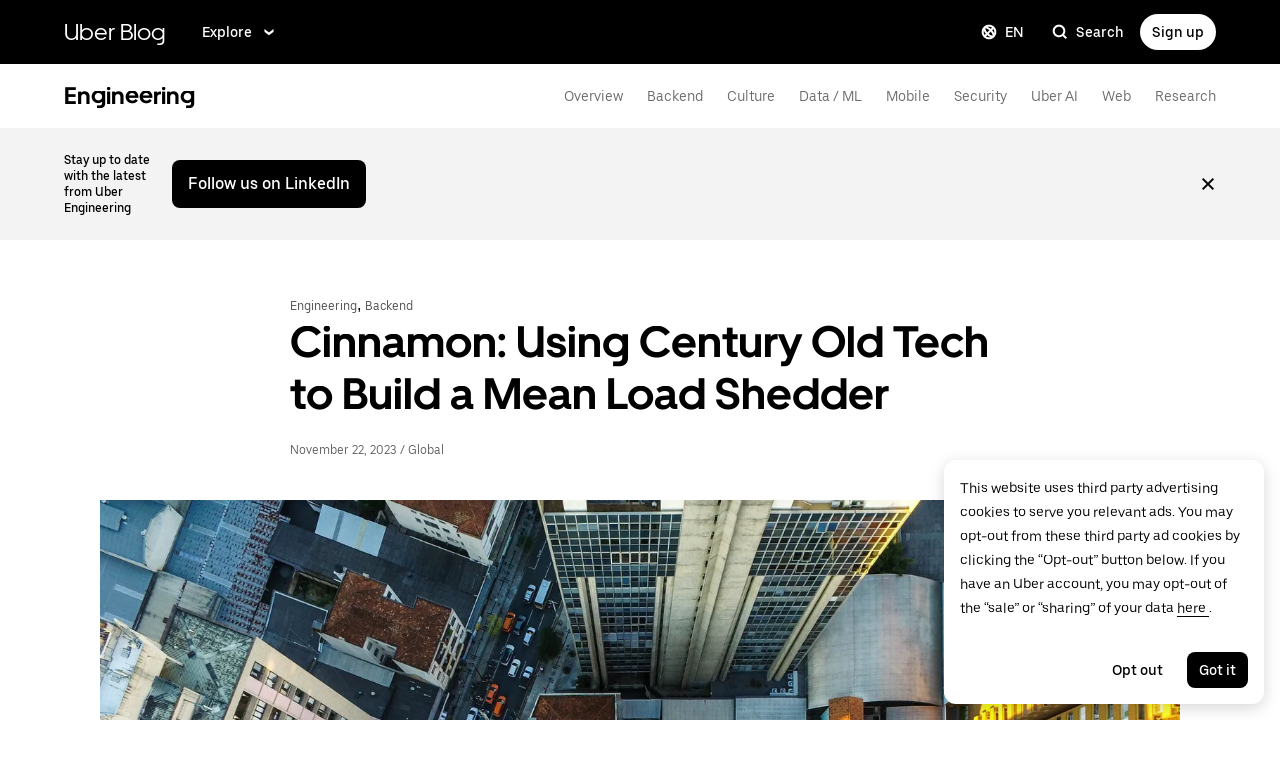

--- FILE ---
content_type: text/html; charset=utf-8
request_url: https://www.uber.com/en-FR/blog/cinnamon-using-century-old-tech-to-build-a-mean-load-shedder/
body_size: 74467
content:
<!doctype html><html lang="en" dir="ltr"><head><meta charset="utf-8" /><title>Cinnamon: Using Century Old Tech to Build a Mean Load Shedder | Uber Blog</title><script nonce="c2ae7907-4ffd-4bda-af2c-b40e10233558" integrity="sha384-AosVhXZEbDUTjmebPDSsZmQncPhUbNzdikxk2/dBQMMG/rkx3YO2VQq0sfdhNaSt">
          const messageCounts = {};
          const httpRegex = /^https?:///;
          onerror = function (m, s, l, c, e) {
            if (s && !httpRegex.test(s)) return;
            var getError = function(e){var t=e;return"object"==typeof e&&(e instanceof Array||(t={},Object.getOwnPropertyNames(e).forEach((function(r){t[r]=e[r]})))),t};
            var _e = e || {};
            messageCounts[m] = (messageCounts[m] || 0) + 1;
            if (_e.__handled || messageCounts[m] > 3) return;
            var x = new XMLHttpRequest();
            x.open('POST', '/_errors');
            x.setRequestHeader('Content-Type', 'application/json');
            x.send(
              JSON.stringify({
                ssr_build_hash: 'e07949b8acf0fad0ae1a4b6a348d4167db4be2f5',
                message: m,
                source: s,
                line: l,
                col: c,
                error: getError(_e),
              })
            );
            _e.__handled = true;
          };
          </script><script async nonce='c2ae7907-4ffd-4bda-af2c-b40e10233558' src='https://tags.tiqcdn.com/utag/uber/main/prod/utag.js'></script> <meta name="msvalidate.01" content="813904D1791F14A7C08B0F95D62B936C" /> 
        <meta
          name="google-site-verification"
          content="rchXWPkvl_50DRQRhfcJYNUFN09oRKmZ2fB0E16cmy0"
        />
      
        <meta
          name="google-site-verification"
          content="ZNd-KiQy8TBAswVsPxVO_P2hH94PzfJH7swpl_Ubyrk"
        />
       <meta name="referrer" content="strict-origin-when-cross-origin" />  <meta property="fb:app_id" content="277064115737714" />  <meta name="twitter:site" content="@Uber" />  <meta name="twitter:card" content="app" />  <meta name="twitter:app:id:iphone" content="368677368" />  <meta name="twitter:app:id:ipad" content="368677368" />  <meta name="twitter:app:id:googleplay" content="com.ubercab" />  <meta property="og:type" content="website" /> 
          <script type="application/json" id="__MARKETING_UCLICK_LINK_CONFIG__">
            %7B%22commonParams%22%3A%7B%22uclick_id%22%3A%5B%7B%22variable%22%3A%22sessionId%22%2C%22renameTo%22%3A%22uclick_id%22%7D%5D%2C%22marketing_vistor_id%22%3A%5B%7B%22variable%22%3A%22marketingVisitorId%22%2C%22renameTo%22%3A%22marketing_vistor_id%22%7D%5D%2C%22paidTracking%22%3A%5B%7B%22param%22%3A%22utm_source%22%7D%2C%7B%22param%22%3A%22utm_campaign%22%7D%2C%7B%22param%22%3A%22utm_content%22%7D%2C%7B%22param%22%3A%22utm_medium%22%7D%2C%7B%22param%22%3A%22utm_term%22%7D%2C%7B%22param%22%3A%22ad_id%22%7D%2C%7B%22param%22%3A%22adgroup_id%22%7D%2C%7B%22param%22%3A%22campaign_id%22%7D%2C%7B%22param%22%3A%22keyword_id%22%7D%2C%7B%22param%22%3A%22keyword%22%7D%2C%7B%22param%22%3A%22creative_id%22%7D%2C%7B%22param%22%3A%22creative_name%22%7D%2C%7B%22param%22%3A%22click_id%22%7D%2C%7B%22param%22%3A%22cid%22%7D%2C%7B%22param%22%3A%22kwid%22%7D%2C%7B%22param%22%3A%22kw%22%7D%2C%7B%22param%22%3A%22gclid%22%7D%2C%7B%22param%22%3A%22ttclid%22%7D%2C%7B%22param%22%3A%22fbclid%22%7D%2C%7B%22param%22%3A%22gbraid%22%7D%5D%7D%2C%22attachSearchParams%22%3A%5B%7B%22domains%22%3A%5B%22*%22%5D%2C%22includes%22%3A%5B%22uclick_id%22%5D%7D%2C%7B%22domains%22%3A%5B%22rides.sng.link%22%2C%22eats.sng.link%22%2C%22earn.sng.link%22%5D%2C%22params%22%3A%5B%7B%22variable%22%3A%22marketingVisitorId%22%2C%22renameTo%22%3A%22mvid%22%7D%5D%7D%2C%7B%22domains%22%3A%5B%22ocie.app.link%22%2C%22skuo.app.link%22%5D%2C%22params%22%3A%5B%7B%22variable%22%3A%22marketingVisitorId%22%2C%22renameTo%22%3A%22~tune_publisher_sub1%22%7D%5D%7D%2C%7B%22domains%22%3A%5B%22auth.uber.com%22%5D%2C%22includes%22%3A%5B%22paidTracking%22%2C%22marketing_vistor_id%22%5D%2C%22params%22%3A%5B%7B%22param%22%3A%22id%22%7D%2C%7B%22param%22%3A%22userId%22%7D%2C%7B%22param%22%3A%22uber_client_name%22%7D%2C%7B%22param%22%3A%22name%22%7D%2C%7B%22param%22%3A%22countryiso2%22%7D%2C%7B%22param%22%3A%22requestToken%22%7D%5D%7D%2C%7B%22domains%22%3A%5B%22restaurant.uber.com%22%2C%22m.uber.com%22%2C%22ubereats.com%22%2C%22www.ubereats.com%22%2C%22get.uber.com%22%5D%2C%22includes%22%3A%5B%22paidTracking%22%2C%22marketing_vistor_id%22%5D%7D%2C%7B%22domains%22%3A%5B%22merchants.ubereats.com%22%2C%22www.uberhealth.com%22%5D%2C%22updateLinksOnSameDomain%22%3Atrue%2C%22includes%22%3A%5B%22paidTracking%22%2C%22marketing_vistor_id%22%5D%7D%2C%7B%22domains%22%3A%5B%22drivers.uber.com%22%5D%2C%22includes%22%3A%5B%22paidTracking%22%2C%22marketing_vistor_id%22%5D%2C%22params%22%3A%5B%7B%22param%22%3A%22invite_code%22%7D%2C%7B%22param%22%3A%22cid%22%7D%5D%7D%2C%7B%22domains%22%3A%5B%22www.uber.com%22%5D%2C%22updateLinksOnSameDomain%22%3Atrue%2C%22includes%22%3A%5B%22paidTracking%22%5D%2C%22params%22%3A%5B%7B%22param%22%3A%22uber_client_name%22%7D%2C%7B%22param%22%3A%22countryiso2%22%7D%2C%7B%22param%22%3A%22userId%22%7D%2C%7B%22param%22%3A%22id%22%7D%2C%7B%22param%22%3A%22requestToken%22%7D%2C%7B%22param%22%3A%22region%22%7D%2C%7B%22param%22%3A%22evp%22%7D%5D%7D%2C%7B%22domains%22%3A%5B%22account.uber.com%22%2C%22bonjour.uber.com%22%2C%22mobility-webview.uber.com%22%2C%22freightbonjour.uber.com%22%2C%22businesses.uber.com%22%2C%22charter.uber.com%22%2C%22paypay.uber.com%22%2C%22direct.uber.com%22%2C%22event.uber.com%22%2C%22vouchers.uber.com%22%2C%22po.uber.com%22%2C%22xlb-beta.uber.com%22%2C%22thankatruckdriver.uber.com%22%2C%22business-beta.uber.com%22%2C%22direct-beta.uber.com%22%2C%22transit.uber.com%22%2C%22reimagine.uber.com%22%2C%22beta.uber.com%22%2C%22transit-beta.uber.com%22%2C%22guest.uber.com%22%2C%22xlb.uber.com%22%5D%2C%22includes%22%3A%5B%22paidTracking%22%5D%7D%2C%7B%22domains%22%3A%5B%22business.uber.com%22%5D%2C%22includes%22%3A%5B%22paidTracking%22%5D%2C%22params%22%3A%5B%7B%22param%22%3A%22uber_client_name%22%7D%2C%7B%22param%22%3A%22name%22%7D%2C%7B%22param%22%3A%22countryiso2%22%7D%5D%7D%5D%2C%22preventSearchParams%22%3A%5B%7B%22domains%22%3A%5B%22websites.crawco.nl%22%2C%22www.ueberbrueckungshilfe-unternehmen.de%22%2C%22ec.europa.eu%22%2C%22www.sheerid.com%22%2C%22partners.uber.com%2Fdeeplink%2Fbook-a-vaccine-walgreens%22%2C%22drivers.uber.com%2Fdeeplink%2Fcovid-vaccine-rides%22%2C%22bip.warszawa.pl%22%2C%22archiwum.bip.uml.lodz.pl%22%2C%22www.adr.org%22%2C%22www.bli.gov.tw%22%2C%22tb-static.uber.com%22%5D%2C%22includes%22%3A%5B%22uclick_id%22%5D%7D%5D%2C%22skipOnSourcePages%22%3A%5B%22www.uber.com%2Flegal%22%5D%7D
          </script>
        <script nonce="c2ae7907-4ffd-4bda-af2c-b40e10233558" integrity="sha384-Uk1Ie9BiqgdwncJtyxU1DYIC0eZomkcEOqwMEXRWDzEIZRGF2vcQWKz2HQMYscql">(function (){function matchesAnyDomainPath(e,t){const n=e.host.toLowerCase(),a=e.pathname.toLowerCase();return(t||[]).some((function(e){const t=e.indexOf("/");let i,r;return t<0?(i=e,r=""):0===t?(i="*",r=e):(i=e.substring(0,t),r=e.substring(t)),r=r.toLowerCase(),i=i.toLowerCase(),("*"===i||n===i)&&a.startsWith(r)}))}function applySearchParamsConfig(e,t,n,a){(t||[]).forEach((function(t){matchesAnyDomainPath(e,t.domains)&&(t.includes&&n&&t.includes.forEach((e=>{(n[e]||[]).forEach(a)})),(t.params||[]).forEach(a))}))}function getEligibleValuesToAttach(e,t,n,a){const i={};for(const[e,n]of t?.searchParams||[])i[e]=n;const r=Object.assign({},window?.__marketing_uclick_link__?.variables||{});return applySearchParamsConfig(e,n,a,(function(e){e.variable?delete r[e.variable]:e.param&&delete i[e.param]})),{params:i,variables:r}}function attachQueryParams(e,t,n,a){applySearchParamsConfig(e,t,n,(function(t){const n=t.value?t.value:t.variable?a.variables[t.variable]:a.params[t.param];n&&e.searchParams.set(t.renameTo||t.variable||t.param,n)}))}function isSameDomainAllowed(e,t){return(t||[]).some((t=>matchesAnyDomainPath(e,t.domains)&&t.updateLinksOnSameDomain))}function mutateLinkFactory(e){const t=e&&e.commonParams||{},n=e&&e.attachSearchParams||[],a=e&&e.preventSearchParams||[],i=e&&e.skipOnSourcePages||[];return function(e){const r=new URL(window?.location?.href);if(!matchesAnyDomainPath(r,i)&&e.target instanceof Element){const i=e.target.closest("[href]");if(!i||i.getAttribute("data-uclick-id"))return;if(i.closest("svg"))return;const o=i.href||i.getAttribute(href)||"";if(!o)return;const s=new URL(o);if(!(s.host&&s.host!==r.host||isSameDomainAllowed(s,n)))return;const c=getEligibleValuesToAttach(s,r,a,t);if(attachQueryParams(s,n,t,c),s.href===o)return;i.setAttribute("href",s.href),i.setAttribute("data-uclick-id",window?.__marketing_uclick_link__?.variables?.sessionId||"")}}}function setVariables(e){window.__marketing_uclick_link__&&(window.__marketing_uclick_link__.variables=e)}function installHandlers(e){const t=document.getElementById(e);if(t&&t.textContent){const e=mutateLinkFactory(JSON.parse(decodeURIComponent(t.textContent)));document.addEventListener("mousedown",e),document.addEventListener("click",e),window.__marketing_uclick_link__={eventListener:e,variables:{}}}}function uninstallHandlers(){const e=window.__marketing_uclick_link__.eventListener;document.removeEventListener("mousedown",e),document.removeEventListener("click",e),window.__marketing_uclick_link__.eventListener=null}
installHandlers('__MARKETING_UCLICK_LINK_CONFIG__');})();</script> <meta name="diagnostics" /> <meta data-rh="true" content="width=device-width, initial-scale=1" name="viewport"/><meta data-rh="true" content="@Uber" name="twitter:site"/><meta data-rh="true" content="368677368" name="twitter:app:id:iphone"/><meta data-rh="true" content="368677368" name="twitter:app:id:ipad"/><meta data-rh="true" content="com.ubercab" name="twitter:app:id:googleplay"/><meta data-rh="true" name="description" content="Uber has thousands of microservices that serve its ~130M monthly customers such as riders, eaters and earners. The traffic from these customers leads to millions of requests per second (i.e., RPS) aggregated across our services, both directly from online traffic (e.g., a user pressing a button in the app), but also indirectly from offline traffic (e.g., a batch job that does aggregation over trips). With that complexity, we&#x27;re bound to have cases where one or more services are overloaded, due to traffic spikes (e.g., a too-aggressive batch job) or slowness (e.g., a database gets slow). To mitigate these overload situations, it is vital to do graceful degradation, where we shed lower-priority requests (e.g., batch jobs) before any high-priority requests (e.g., online customer requests). Our goal is to ensure a good user experience, even when parts of our backend are having load issues. Given Uber&#x27;s service footprint, any solution for graceful degradation also has to be automatic and require no configuration, because even if we require just a single configuration value per service, it will quickly be expensive in engineering hours, given the vast number of services we operate and how often such values tend to be outdated."/><meta data-rh="true" name="robots" content="index, follow, max-snippet:-1, max-image-preview:large, max-video-preview:-1"/><meta data-rh="true" property="og:locale" content="en_US"/><meta data-rh="true" property="og:type" content="article"/><meta data-rh="true" property="og:title" content="Cinnamon: Using Century Old Tech to Build a Mean Load Shedder"/><meta data-rh="true" property="og:description" content="Uber has thousands of microservices that serve its ~130M monthly customers such as riders, eaters and earners. The traffic from these customers leads to millions of requests per second (i.e., RPS) aggregated across our services, both directly from online traffic (e.g., a user pressing a button in the app), but also indirectly from offline traffic (e.g., a batch job that does aggregation over trips). With that complexity, we&#x27;re bound to have cases where one or more services are overloaded, due to traffic spikes (e.g., a too-aggressive batch job) or slowness (e.g., a database gets slow). To mitigate these overload situations, it is vital to do graceful degradation, where we shed lower-priority requests (e.g., batch jobs) before any high-priority requests (e.g., online customer requests). Our goal is to ensure a good user experience, even when parts of our backend are having load issues. Given Uber&#x27;s service footprint, any solution for graceful degradation also has to be automatic and require no configuration, because even if we require just a single configuration value per service, it will quickly be expensive in engineering hours, given the vast number of services we operate and how often such values tend to be outdated."/><meta data-rh="true" property="og:url" content="https://www.uber.com/en-EG/blog/cinnamon-using-century-old-tech-to-build-a-mean-load-shedder/"/><meta data-rh="true" property="og:site_name" content="Uber Blog"/><meta data-rh="true" property="article:published_time" content="2023-11-22T16:00:00+00:00"/><meta data-rh="true" property="article:modified_time" content="2025-06-18T22:30:38+00:00"/><meta data-rh="true" property="og:image" content="https://blog.uber-cdn.com/wp-content/uploads/2023/11/Main-image-GettyImages-717354177-scaled.jpg"/><meta data-rh="true" property="og:image:width" content="2560"/><meta data-rh="true" property="og:image:height" content="1920"/><meta data-rh="true" property="og:image:type" content="image/jpeg"/><meta data-rh="true" name="author" content="Jakob Holdgaard Thomsen"/><meta data-rh="true" name="twitter:card" content="summary_large_image"/><meta data-rh="true" name="twitter:title" content="Cinnamon: Using Century Old Tech to Build a Mean Load Shedder | Uber Blog"/><meta data-rh="true" name="twitter:description" content="Uber has thousands of microservices that serve its ~130M monthly customers such as riders, eaters and earners. The traffic from these customers leads to millions of requests per second (i.e., RPS) aggregated across our services, both directly from online traffic (e.g., a user pressing a button in the app), but also indirectly from offline traffic (e.g., a batch job that does aggregation over trips). With that complexity, we&#x27;re bound to have cases where one or more services are overloaded, due to traffic spikes (e.g., a too-aggressive batch job) or slowness (e.g., a database gets slow). To mitigate these overload situations, it is vital to do graceful degradation, where we shed lower-priority requests (e.g., batch jobs) before any high-priority requests (e.g., online customer requests). Our goal is to ensure a good user experience, even when parts of our backend are having load issues. Given Uber&#x27;s service footprint, any solution for graceful degradation also has to be automatic and require no configuration, because even if we require just a single configuration value per service, it will quickly be expensive in engineering hours, given the vast number of services we operate and how often such values tend to be outdated."/><meta data-rh="true" name="twitter:label1" content="Written by"/><meta data-rh="true" name="twitter:data1" content="Jakob Holdgaard Thomsen"/><meta data-rh="true" name="twitter:label2" content="Est. reading time"/><meta data-rh="true" name="twitter:data2" content="16 minutes"/><meta data-rh="true" property="fb:pages" content="120945717945722"/><link data-rh="true" href="https://d3i4yxtzktqr9n.cloudfront.net/ubercom-dynamic/99c4bc580c8b57b7.ico" rel="shortcut icon" type="image/x-icon"/><link data-rh="true" href="https://d3i4yxtzktqr9n.cloudfront.net/ubercom-dynamic/99c4bc580c8b57b7.ico" rel="icon" type="image/x-icon"/><link data-rh="true" href="https://d3i4yxtzktqr9n.cloudfront.net/ubercom-dynamic/859e71cb24e14030.png" rel="apple-touch-icon"/><link data-rh="true" href="https://d3i4yxtzktqr9n.cloudfront.net/ubercom-dynamic/859e71cb24e14030.png" rel="apple-touch-icon"/><link data-rh="true" href="https://d3i4yxtzktqr9n.cloudfront.net/ubercom-dynamic/d730aa4bd5d1ec62.png" rel="apple-touch-icon" sizes="76x76"/><link data-rh="true" href="https://d3i4yxtzktqr9n.cloudfront.net/ubercom-dynamic/a478841b385b5dda.png" rel="apple-touch-icon" sizes="120x120"/><link data-rh="true" href="https://d3i4yxtzktqr9n.cloudfront.net/ubercom-dynamic/a478841b385b5dda.png" rel="apple-touch-icon" sizes="120x120"/><link data-rh="true" href="https://d3i4yxtzktqr9n.cloudfront.net/ubercom-dynamic/8a376c0032166d0a.png" rel="apple-touch-icon" sizes="144x144"/><link data-rh="true" href="https://d3i4yxtzktqr9n.cloudfront.net/ubercom-dynamic/c4de46a6cbd165a9.png" rel="apple-touch-icon" sizes="180x180"/><link data-rh="true" href="https://tags.tiqcdn.com" rel="preconnect"/><link data-rh="true" as="font" crossOrigin="anonymous" href="https://tb-static.uber.com/prod/uber-static/UberMove-Light.woff2" rel="preload"/><link data-rh="true" as="font" crossOrigin="anonymous" href="https://tb-static.uber.com/prod/uber-static/UberMove-Regular.woff2" rel="preload"/><link data-rh="true" as="font" crossOrigin="anonymous" href="https://tb-static.uber.com/prod/uber-static/UberMove-Medium.woff2" rel="preload"/><link data-rh="true" as="font" crossOrigin="anonymous" href="https://tb-static.uber.com/prod/uber-static/UberMove-Bold.woff2" rel="preload"/><link data-rh="true" as="font" crossOrigin="anonymous" href="https://tb-static.uber.com/prod/uber-static/UberMoveText-Light.woff2" rel="preload"/><link data-rh="true" as="font" crossOrigin="anonymous" href="https://tb-static.uber.com/prod/uber-static/UberMoveText-Regular.woff2" rel="preload"/><link data-rh="true" as="font" crossOrigin="anonymous" href="https://tb-static.uber.com/prod/uber-static/UberMoveText-Medium.woff2" rel="preload"/><link data-rh="true" as="font" crossOrigin="anonymous" href="https://tb-static.uber.com/prod/uber-static/UberMoveText-Bold.woff2" rel="preload"/><link data-rh="true" rel="canonical" href="https://www.uber.com/en-FR/blog/cinnamon-using-century-old-tech-to-build-a-mean-load-shedder/"/><link data-rh="true" rel="alternate" href="https://www.uber.com/en-AE/blog/cinnamon-using-century-old-tech-to-build-a-mean-load-shedder/" hrefLang="en-ae"/><link data-rh="true" rel="alternate" href="https://www.uber.com/en-AT/blog/cinnamon-using-century-old-tech-to-build-a-mean-load-shedder/" hrefLang="en-at"/><link data-rh="true" rel="alternate" href="https://www.uber.com/en-AU/blog/cinnamon-using-century-old-tech-to-build-a-mean-load-shedder/" hrefLang="en-au"/><link data-rh="true" rel="alternate" href="https://www.uber.com/en-BD/blog/cinnamon-using-century-old-tech-to-build-a-mean-load-shedder/" hrefLang="en-bd"/><link data-rh="true" rel="alternate" href="https://www.uber.com/en-BE/blog/cinnamon-using-century-old-tech-to-build-a-mean-load-shedder/" hrefLang="en-be"/><link data-rh="true" rel="alternate" href="https://www.uber.com/en-BG/blog/cinnamon-using-century-old-tech-to-build-a-mean-load-shedder/" hrefLang="en-bg"/><link data-rh="true" rel="alternate" href="https://www.uber.com/en-BH/blog/cinnamon-using-century-old-tech-to-build-a-mean-load-shedder/" hrefLang="en-bh"/><link data-rh="true" rel="alternate" href="https://www.uber.com/en-BR/blog/cinnamon-using-century-old-tech-to-build-a-mean-load-shedder/" hrefLang="en-br"/><link data-rh="true" rel="alternate" href="https://www.uber.com/en-CA/blog/cinnamon-using-century-old-tech-to-build-a-mean-load-shedder/" hrefLang="en-ca"/><link data-rh="true" rel="alternate" href="https://www.uber.com/en-CH/blog/cinnamon-using-century-old-tech-to-build-a-mean-load-shedder/" hrefLang="en-ch"/><link data-rh="true" rel="alternate" href="https://www.uber.com/en-CI/blog/cinnamon-using-century-old-tech-to-build-a-mean-load-shedder/" hrefLang="en-ci"/><link data-rh="true" rel="alternate" href="https://www.uber.com/en-CL/blog/cinnamon-using-century-old-tech-to-build-a-mean-load-shedder/" hrefLang="en-cl"/><link data-rh="true" rel="alternate" href="https://www.uber.com/en-CO/blog/cinnamon-using-century-old-tech-to-build-a-mean-load-shedder/" hrefLang="en-co"/><link data-rh="true" rel="alternate" href="https://www.uber.com/en-CR/blog/cinnamon-using-century-old-tech-to-build-a-mean-load-shedder/" hrefLang="en-cr"/><link data-rh="true" rel="alternate" href="https://www.uber.com/en-CZ/blog/cinnamon-using-century-old-tech-to-build-a-mean-load-shedder/" hrefLang="en-cz"/><link data-rh="true" rel="alternate" href="https://www.uber.com/en-DE/blog/cinnamon-using-century-old-tech-to-build-a-mean-load-shedder/" hrefLang="en-de"/><link data-rh="true" rel="alternate" href="https://www.uber.com/en-DK/blog/cinnamon-using-century-old-tech-to-build-a-mean-load-shedder/" hrefLang="en-dk"/><link data-rh="true" rel="alternate" href="https://www.uber.com/en-DO/blog/cinnamon-using-century-old-tech-to-build-a-mean-load-shedder/" hrefLang="en-do"/><link data-rh="true" rel="alternate" href="https://www.uber.com/en-EC/blog/cinnamon-using-century-old-tech-to-build-a-mean-load-shedder/" hrefLang="en-ec"/><link data-rh="true" rel="alternate" href="https://www.uber.com/en-EE/blog/cinnamon-using-century-old-tech-to-build-a-mean-load-shedder/" hrefLang="en-ee"/><link data-rh="true" rel="alternate" href="https://www.uber.com/en-EG/blog/cinnamon-using-century-old-tech-to-build-a-mean-load-shedder/" hrefLang="en-eg"/><link data-rh="true" rel="alternate" href="https://www.uber.com/en-ES/blog/cinnamon-using-century-old-tech-to-build-a-mean-load-shedder/" hrefLang="en-es"/><link data-rh="true" rel="alternate" href="https://www.uber.com/en-FI/blog/cinnamon-using-century-old-tech-to-build-a-mean-load-shedder/" hrefLang="en-fi"/><link data-rh="true" rel="alternate" href="https://www.uber.com/en-FR/blog/cinnamon-using-century-old-tech-to-build-a-mean-load-shedder/" hrefLang="en-fr"/><link data-rh="true" rel="alternate" href="https://www.uber.com/en-GB/blog/cinnamon-using-century-old-tech-to-build-a-mean-load-shedder/" hrefLang="en-gb"/><link data-rh="true" rel="alternate" href="https://www.uber.com/en-GH/blog/cinnamon-using-century-old-tech-to-build-a-mean-load-shedder/" hrefLang="en-gh"/><link data-rh="true" rel="alternate" href="https://www.uber.com/en-GR/blog/cinnamon-using-century-old-tech-to-build-a-mean-load-shedder/" hrefLang="en-gr"/><link data-rh="true" rel="alternate" href="https://www.uber.com/en-GT/blog/cinnamon-using-century-old-tech-to-build-a-mean-load-shedder/" hrefLang="en-gt"/><link data-rh="true" rel="alternate" href="https://www.uber.com/en-HK/blog/cinnamon-using-century-old-tech-to-build-a-mean-load-shedder/" hrefLang="en-hk"/><link data-rh="true" rel="alternate" href="https://www.uber.com/en-HN/blog/cinnamon-using-century-old-tech-to-build-a-mean-load-shedder/" hrefLang="en-hn"/><link data-rh="true" rel="alternate" href="https://www.uber.com/en-HR/blog/cinnamon-using-century-old-tech-to-build-a-mean-load-shedder/" hrefLang="en-hr"/><link data-rh="true" rel="alternate" href="https://www.uber.com/en-HU/blog/cinnamon-using-century-old-tech-to-build-a-mean-load-shedder/" hrefLang="en-hu"/><link data-rh="true" rel="alternate" href="https://www.uber.com/en-ID/blog/cinnamon-using-century-old-tech-to-build-a-mean-load-shedder/" hrefLang="en-id"/><link data-rh="true" rel="alternate" href="https://www.uber.com/en-IE/blog/cinnamon-using-century-old-tech-to-build-a-mean-load-shedder/" hrefLang="en-ie"/><link data-rh="true" rel="alternate" href="https://www.uber.com/en-IL/blog/cinnamon-using-century-old-tech-to-build-a-mean-load-shedder/" hrefLang="en-il"/><link data-rh="true" rel="alternate" href="https://www.uber.com/en-IN/blog/cinnamon-using-century-old-tech-to-build-a-mean-load-shedder/" hrefLang="en-in"/><link data-rh="true" rel="alternate" href="https://www.uber.com/en-IQ/blog/cinnamon-using-century-old-tech-to-build-a-mean-load-shedder/" hrefLang="en-iq"/><link data-rh="true" rel="alternate" href="https://www.uber.com/en-IT/blog/cinnamon-using-century-old-tech-to-build-a-mean-load-shedder/" hrefLang="en-it"/><link data-rh="true" rel="alternate" href="https://www.uber.com/en-JM/blog/cinnamon-using-century-old-tech-to-build-a-mean-load-shedder/" hrefLang="en-jm"/><link data-rh="true" rel="alternate" href="https://www.uber.com/en-JO/blog/cinnamon-using-century-old-tech-to-build-a-mean-load-shedder/" hrefLang="en-jo"/><link data-rh="true" rel="alternate" href="https://www.uber.com/en-JP/blog/cinnamon-using-century-old-tech-to-build-a-mean-load-shedder/" hrefLang="en-jp"/><link data-rh="true" rel="alternate" href="https://www.uber.com/en-KE/blog/cinnamon-using-century-old-tech-to-build-a-mean-load-shedder/" hrefLang="en-ke"/><link data-rh="true" rel="alternate" href="https://www.uber.com/en-KH/blog/cinnamon-using-century-old-tech-to-build-a-mean-load-shedder/" hrefLang="en-kh"/><link data-rh="true" rel="alternate" href="https://www.uber.com/en-KR/blog/cinnamon-using-century-old-tech-to-build-a-mean-load-shedder/" hrefLang="en-kr"/><link data-rh="true" rel="alternate" href="https://www.uber.com/en-KW/blog/cinnamon-using-century-old-tech-to-build-a-mean-load-shedder/" hrefLang="en-kw"/><link data-rh="true" rel="alternate" href="https://www.uber.com/en-LB/blog/cinnamon-using-century-old-tech-to-build-a-mean-load-shedder/" hrefLang="en-lb"/><link data-rh="true" rel="alternate" href="https://www.uber.com/en-LK/blog/cinnamon-using-century-old-tech-to-build-a-mean-load-shedder/" hrefLang="en-lk"/><link data-rh="true" rel="alternate" href="https://www.uber.com/en-LT/blog/cinnamon-using-century-old-tech-to-build-a-mean-load-shedder/" hrefLang="en-lt"/><link data-rh="true" rel="alternate" href="https://www.uber.com/en-LU/blog/cinnamon-using-century-old-tech-to-build-a-mean-load-shedder/" hrefLang="en-lu"/><link data-rh="true" rel="alternate" href="https://www.uber.com/en-MA/blog/cinnamon-using-century-old-tech-to-build-a-mean-load-shedder/" hrefLang="en-ma"/><link data-rh="true" rel="alternate" href="https://www.uber.com/en-MM/blog/cinnamon-using-century-old-tech-to-build-a-mean-load-shedder/" hrefLang="en-mm"/><link data-rh="true" rel="alternate" href="https://www.uber.com/en-MO/blog/cinnamon-using-century-old-tech-to-build-a-mean-load-shedder/" hrefLang="en-mo"/><link data-rh="true" rel="alternate" href="https://www.uber.com/en-MT/blog/cinnamon-using-century-old-tech-to-build-a-mean-load-shedder/" hrefLang="en-mt"/><link data-rh="true" rel="alternate" href="https://www.uber.com/en-MX/blog/cinnamon-using-century-old-tech-to-build-a-mean-load-shedder/" hrefLang="en-mx"/><link data-rh="true" rel="alternate" href="https://www.uber.com/en-MY/blog/cinnamon-using-century-old-tech-to-build-a-mean-load-shedder/" hrefLang="en-my"/><link data-rh="true" rel="alternate" href="https://www.uber.com/en-NG/blog/cinnamon-using-century-old-tech-to-build-a-mean-load-shedder/" hrefLang="en-ng"/><link data-rh="true" rel="alternate" href="https://www.uber.com/en-NL/blog/cinnamon-using-century-old-tech-to-build-a-mean-load-shedder/" hrefLang="en-nl"/><link data-rh="true" rel="alternate" href="https://www.uber.com/en-NO/blog/cinnamon-using-century-old-tech-to-build-a-mean-load-shedder/" hrefLang="en-no"/><link data-rh="true" rel="alternate" href="https://www.uber.com/en-NZ/blog/cinnamon-using-century-old-tech-to-build-a-mean-load-shedder/" hrefLang="en-nz"/><link data-rh="true" rel="alternate" href="https://www.uber.com/en-PA/blog/cinnamon-using-century-old-tech-to-build-a-mean-load-shedder/" hrefLang="en-pa"/><link data-rh="true" rel="alternate" href="https://www.uber.com/en-PE/blog/cinnamon-using-century-old-tech-to-build-a-mean-load-shedder/" hrefLang="en-pe"/><link data-rh="true" rel="alternate" href="https://www.uber.com/en-PH/blog/cinnamon-using-century-old-tech-to-build-a-mean-load-shedder/" hrefLang="en-ph"/><link data-rh="true" rel="alternate" href="https://www.uber.com/en-PK/blog/cinnamon-using-century-old-tech-to-build-a-mean-load-shedder/" hrefLang="en-pk"/><link data-rh="true" rel="alternate" href="https://www.uber.com/en-PL/blog/cinnamon-using-century-old-tech-to-build-a-mean-load-shedder/" hrefLang="en-pl"/><link data-rh="true" rel="alternate" href="https://www.uber.com/en-PT/blog/cinnamon-using-century-old-tech-to-build-a-mean-load-shedder/" hrefLang="en-pt"/><link data-rh="true" rel="alternate" href="https://www.uber.com/en-PY/blog/cinnamon-using-century-old-tech-to-build-a-mean-load-shedder/" hrefLang="en-py"/><link data-rh="true" rel="alternate" href="https://www.uber.com/en-QA/blog/cinnamon-using-century-old-tech-to-build-a-mean-load-shedder/" hrefLang="en-qa"/><link data-rh="true" rel="alternate" href="https://www.uber.com/en-RO/blog/cinnamon-using-century-old-tech-to-build-a-mean-load-shedder/" hrefLang="en-ro"/><link data-rh="true" rel="alternate" href="https://www.uber.com/en-RS/blog/cinnamon-using-century-old-tech-to-build-a-mean-load-shedder/" hrefLang="en-rs"/><link data-rh="true" rel="alternate" href="https://www.uber.com/en-SA/blog/cinnamon-using-century-old-tech-to-build-a-mean-load-shedder/" hrefLang="en-sa"/><link data-rh="true" rel="alternate" href="https://www.uber.com/en-SE/blog/cinnamon-using-century-old-tech-to-build-a-mean-load-shedder/" hrefLang="en-se"/><link data-rh="true" rel="alternate" href="https://www.uber.com/en-SG/blog/cinnamon-using-century-old-tech-to-build-a-mean-load-shedder/" hrefLang="en-sg"/><link data-rh="true" rel="alternate" href="https://www.uber.com/en-SI/blog/cinnamon-using-century-old-tech-to-build-a-mean-load-shedder/" hrefLang="en-si"/><link data-rh="true" rel="alternate" href="https://www.uber.com/en-SK/blog/cinnamon-using-century-old-tech-to-build-a-mean-load-shedder/" hrefLang="en-sk"/><link data-rh="true" rel="alternate" href="https://www.uber.com/en-SV/blog/cinnamon-using-century-old-tech-to-build-a-mean-load-shedder/" hrefLang="en-sv"/><link data-rh="true" rel="alternate" href="https://www.uber.com/en-TH/blog/cinnamon-using-century-old-tech-to-build-a-mean-load-shedder/" hrefLang="en-th"/><link data-rh="true" rel="alternate" href="https://www.uber.com/en-TR/blog/cinnamon-using-century-old-tech-to-build-a-mean-load-shedder/" hrefLang="en-tr"/><link data-rh="true" rel="alternate" href="https://www.uber.com/en-TT/blog/cinnamon-using-century-old-tech-to-build-a-mean-load-shedder/" hrefLang="en-tt"/><link data-rh="true" rel="alternate" href="https://www.uber.com/en-TW/blog/cinnamon-using-century-old-tech-to-build-a-mean-load-shedder/" hrefLang="en-tw"/><link data-rh="true" rel="alternate" href="https://www.uber.com/en-TZ/blog/cinnamon-using-century-old-tech-to-build-a-mean-load-shedder/" hrefLang="en-tz"/><link data-rh="true" rel="alternate" href="https://www.uber.com/en-UA/blog/cinnamon-using-century-old-tech-to-build-a-mean-load-shedder/" hrefLang="en-ua"/><link data-rh="true" rel="alternate" href="https://www.uber.com/en-UG/blog/cinnamon-using-century-old-tech-to-build-a-mean-load-shedder/" hrefLang="en-ug"/><link data-rh="true" rel="alternate" href="https://www.uber.com/en-US/blog/cinnamon-using-century-old-tech-to-build-a-mean-load-shedder/" hrefLang="en-us"/><link data-rh="true" rel="alternate" href="https://www.uber.com/en-UY/blog/cinnamon-using-century-old-tech-to-build-a-mean-load-shedder/" hrefLang="en-uy"/><link data-rh="true" rel="alternate" href="https://www.uber.com/en-VN/blog/cinnamon-using-century-old-tech-to-build-a-mean-load-shedder/" hrefLang="en-vn"/><link data-rh="true" rel="alternate" href="https://www.uber.com/en-ZA/blog/cinnamon-using-century-old-tech-to-build-a-mean-load-shedder/" hrefLang="en-za"/><link data-rh="true" rel="alternate" href="https://www.uber.com/blog/cinnamon-using-century-old-tech-to-build-a-mean-load-shedder/" hrefLang="x-default"/><link data-rh="true" href="https://www.uber.com/en-FR/blog/rss/" rel="alternate" title="RSS" type="application/rss+xml"/><link data-rh="true" href="https://d3i4yxtzktqr9n.cloudfront.net/ubercom-dynamic/21b4fc8fd30a2b54.css" rel="stylesheet"/><link data-rh="true" href="https://d3i4yxtzktqr9n.cloudfront.net/ubercom-dynamic/dd5c22af919a3802.css" rel="stylesheet"/><style data-rh="true" >
      html,body,#root{min-height:100%;}
      html{font-family:sans-serif;-ms-text-size-adjust:100%;-webkit-text-size-adjust:100%;-webkit-tap-highlight-color:rgba(0,0,0,0);}
      body{margin:0;}
      button::-moz-focus-inner,input::-moz-focus-inner{border:0;padding:0;}
      input::-webkit-inner-spin-button,input::-webkit-outer-spin-button,input::-webkit-search-cancel-button,input::-webkit-search-decoration,input::-webkit-search-results-button,input::-webkit-search-results-decoration{display:none;}
            </style><style data-rh="true" >
  @font-face {
    font-family: 'UberMove';
    src: url('https://tb-static.uber.com/prod/uber-static/UberMove-Light.woff2')
        format('woff2'),
      url('https://tb-static.uber.com/prod/uber-static/UberMove-Light.woff')
        format('woff');
    font-weight: 200;
    font-style: normal;
    font-display: swap;
  }
  @font-face {
    font-family: 'UberMove';
    src: url('https://tb-static.uber.com/prod/uber-static/UberMove-Regular.woff2')
        format('woff2'),
      url('https://tb-static.uber.com/prod/uber-static/UberMove-Regular.woff')
        format('woff');
    font-weight: 400;
    font-style: normal;
    font-display: swap;
  }
  @font-face {
    font-family: 'UberMove';
    src: url('https://tb-static.uber.com/prod/uber-static/UberMove-Medium.woff2')
        format('woff2'),
      url('https://tb-static.uber.com/prod/uber-static/UberMove-Medium.woff')
        format('woff');
    font-weight: 500;
    font-style: normal;
    font-display: swap;
  }
  @font-face {
    font-family: 'UberMove';
    src: url('https://tb-static.uber.com/prod/uber-static/UberMove-Bold.woff2')
        format('woff2'),
      url('https://tb-static.uber.com/prod/uber-static/UberMove-Bold.woff')
        format('woff');
    font-weight: 600;
    font-style: normal;
    font-display: swap;
  }
  @font-face {
    font-family: 'UberMoveText';
    src: url('https://tb-static.uber.com/prod/uber-static/UberMoveText-Light.woff2')
        format('woff2'),
      url('https://tb-static.uber.com/prod/uber-static/UberMoveText-Light.woff')
        format('woff');
    font-weight: 200;
    font-style: normal;
    font-display: swap;
  }
  @font-face {
    font-family: 'UberMoveText';
    src: url('https://tb-static.uber.com/prod/uber-static/UberMoveText-Regular.woff2')
        format('woff2'),
      url('https://tb-static.uber.com/prod/uber-static/UberMoveText-Regular.woff')
        format('woff');
    font-weight: 400;
    font-style: normal;
    font-display: swap;
  }
  @font-face {
    font-family: 'UberMoveText';
    src: url('https://tb-static.uber.com/prod/uber-static/UberMoveText-Medium.woff2')
        format('woff2'),
      url('https://tb-static.uber.com/prod/uber-static/UberMoveText-Medium.woff')
        format('woff');
    font-weight: 500;
    font-style: normal;
    font-display: swap;
  }
  @font-face {
    font-family: 'UberMoveText';
    src: url('https://tb-static.uber.com/prod/uber-static/UberMoveText-Bold.woff2')
        format('woff2'),
      url('https://tb-static.uber.com/prod/uber-static/UberMoveText-Bold.woff')
        format('woff');
    font-weight: 600;
    font-style: normal;
    font-display: swap;
  }
</style><script data-rh="true" type="text/javascript">
if ((window.location.href.indexOf('/legal/') !== -1) && (/iphone|ipod|ipad/gi).test(navigator.userAgent) || (navigator.platform === 'MacIntel' && navigator.maxTouchPoints > 1)) { // Matches iPhone/iPod/iPad (> iPadOS 13), or matches the newer iPads (no iPad in the navigator name)
  window.onpageshow = function(evt) {
   if (evt.persisted) { // If persisted then it is in the back-forward webview cache
    window.location.reload(); // refresh page
   }
  };
}</script><style class="_styletron_hydrate_">.ae{background-color:#ffffff}.af{min-height:100%}.ag{border:none}.ah{clip:rect(0 0 0 0)}.ai{height:1px}.aj{margin:-1px}.ak{overflow:hidden}.al{padding:0}.am{position:absolute}.an{transform:translateY(-100%)}.ao{-webkit-transition:transform 200ms ease-out;-moz-transition:transform 200ms ease-out;transition:transform 200ms ease-out}.ap{width:1px}.aq:focus{-webkit-box-align:center;align-items:center}.ar:focus{border:0}.as:focus{clip:initial}.at:focus{display:-webkit-box;display:-moz-box;display:-ms-flexbox;display:-webkit-flex;display:flex}.au:focus{height:60px}.av:focus{-webkit-box-pack:center;justify-content:center}.aw:focus{margin:0}.ax:focus{overflow:visible}.ay:focus{padding:0}.az:focus{position:relative}.b0:focus{transform:translateY(0)}.b1:focus{-webkit-transition:transform 200ms ease-out;-moz-transition:transform 200ms ease-out;transition:transform 200ms ease-out}.b2:focus{width:100%}.b3:focus{z-index:2147483647}.b4:hover{text-decoration:underline}.b5{display:none}.b9{font-family:UberMoveText, system-ui, "Helvetica Neue", Helvetica, Arial, sans-serif}.ba{font-size:16px}.bb{font-weight:normal}.bc{line-height:24px}.bd{display:-webkit-box;display:-moz-box;display:-ms-flexbox;display:-webkit-flex;display:flex}.be{padding-bottom:12px}.bf{padding-top:12px}.bg{border-bottom-width:0}.bh{border-bottom-style:solid}.bi{border-bottom-color:#F3F3F3}.bj{background-color:#000000}.bk{box-sizing:border-box}.bl{height:64px}.bm{padding-left:0}.bn{padding-right:0}.bo{position:relative}.bp{top:0}.bq{transition-duration:300ms}.br{-webkit-transition-property:top;-moz-transition-property:top;transition-property:top}.bs{z-index:2002}.bt{-webkit-box-pack:normal;justify-content:normal}.bu{margin-left:auto}.bv{margin-right:auto}.bw{max-width:calc(1280px + 64px*2)}.bx{padding-left:64px}.by{padding-right:64px}.bz{width:100%}.c0{color:#FFFFFF}.c1{font-family:UberMove, UberMoveText, system-ui, "Helvetica Neue", Helvetica, Arial, sans-serif}.c2{font-size:20px}.c3{font-weight:400}.c4{line-height:112px}.c5{-webkit-transition-property:backgroundSize;-moz-transition-property:backgroundSize;transition-property:backgroundSize}.c6{transition-duration:500ms}.c7{transition-timing-function:cubic-bezier(0.22, 1, 0.36, 1)}.c8{text-decoration:none}.c9{text-underline-position:under}.ca{will-change:background-size}.cb{background-size:0% 100%, 100% 100%}.cc{background-repeat:no-repeat}.cd{background-image:none}.ce:hover{color:#FFFFFF}.cf:hover{background-size:100% 100%, 100% 100%}.cg:focus{outline:none}.ch:focus{outline-offset:1px}.ci:focus{text-decoration:none}.cj:visited{color:#FFFFFF}.ck:active{color:#FFFFFF}.cl{-webkit-box-align:center;align-items:center}.cm{height:100%}.cn{text-align:left}.co{white-space:nowrap}.cq:first-child{padding:0}.cr:last-child{padding:0}.cs{-webkit-box-flex:1;flex-grow:1}.ct{flex-shrink:1}.cu{flex-basis:auto}.cv{padding-left:0 !important}.cw{padding-right:0 !important}.cx{justify-self:flex-start}.cy{-webkit-box-pack:start;justify-content:flex-start}.cz{list-style:none}.d0{margin-bottom:0}.d1{margin-top:0}.d2{margin-left:24px}.d3{margin-right:24px}.d4{padding-bottom:0 !important}.d5{padding-top:0 !important}.d6{visibility:hidden}.d7{-ms-grid-row-align:center;align-self:center}.d8{visibility:inherit}.d9{padding-right:4px}.da{display:-webkit-inline-box;display:-moz-inline-box;display:-ms-inline-flexbox;display:-webkit-inline-flex;display:inline-flex}.db{-webkit-box-orient:horizontal;-webkit-box-direction:normal;flex-direction:row}.dc{-webkit-box-pack:center;justify-content:center}.dd{border-left-width:0}.de{border-top-width:0}.df{border-right-width:0}.dg{border-left-style:none}.dh{border-top-style:none}.di{border-right-style:none}.dj{border-bottom-style:none}.dk{outline:none}.dl{box-shadow:none}.dm{-webkit-appearance:none}.dn{-webkit-transition-property:background;-moz-transition-property:background;transition-property:background}.do{transition-duration:200ms}.dp{transition-timing-function:cubic-bezier(0, 0, 1, 1)}.dq{cursor:pointer}.dr:disabled{cursor:not-allowed}.ds:disabled{background-color:#F3F3F3}.dt:disabled{color:#A6A6A6}.du{margin-left:0}.dv{margin-right:0}.dw{font-size:14px}.dx{font-weight:500}.dy{line-height:16px}.dz{border-top-right-radius:999px}.e0{border-bottom-right-radius:999px}.e1{border-top-left-radius:999px}.e2{border-bottom-left-radius:999px}.e3{padding-top:10px}.e4{padding-bottom:10px}.e5{padding-left:12px}.e6{padding-right:12px}.e7:focus-visible{box-shadow:inset 0 0 0 2px #FFFFFF, 0 0 0 2px #276EF1 }.e9:active{box-shadow:inset 999px 999px 0px rgba(255, 255, 255, 0.2) }.ea{margin-left:8px}.eb{direction:ltr}.ec{display:-ms-grid;display:grid}.ed{grid-column-gap:36px}.ee{-ms-grid-columns:2fr 1fr ;grid-template-columns:2fr 1fr }.ef{-webkit-box-orient:vertical;-webkit-box-direction:normal;flex-direction:column}.eg{background-image:-webkit-linear-gradient(
    transparent calc(100% - 1px),
    #000000 1px
  ),
    -webkit-linear-gradient(
    transparent calc(100% - 1px),
    #E5E5E5 1px
  )
    ;background-image:-moz-linear-gradient(
    transparent calc(100% - 1px),
    #000000 1px
  ),
    -moz-linear-gradient(
    transparent calc(100% - 1px),
    #E5E5E5 1px
  )
    ;background-image:linear-gradient(
    transparent calc(100% - 1px),
    #000000 1px
  ),
    linear-gradient(
    transparent calc(100% - 1px),
    #E5E5E5 1px
  )
    }.eh{background-position:0px calc(100% - 1px), 0px calc(100% - 1px)}.ei{background-size:0% 6px, 100% 6px}.ej{flex:0 0 auto}.ek{padding:0 0 24px}.el{-webkit-transition:all 400ms cubic-bezier(.2, .8, .4, 1);-moz-transition:all 400ms cubic-bezier(.2, .8, .4, 1);transition:all 400ms cubic-bezier(.2, .8, .4, 1)}.em{display:inline-block}.en{margin-right:12px}.eo{height:24px}.ep{width:24px}.eq{display:block}.er{transform:scaleX(1)}.es{font-size:24px}.et{font-weight:700}.eu{color:#000000}.ev{grid-auto-flow:column}.ew{grid-row-gap:24px}.ex{-ms-grid-columns:repeat(2, 1fr);grid-template-columns:repeat(2, 1fr)}.ey{-ms-grid-rows:repeat(5, auto);grid-template-rows:repeat(5, auto)}.ez{max-width:576px}.f0{padding-top:30px}.f1{font-size:inherit}.f2{line-height:inherit}.f3:hover{color:#5E5E5E !important}.f4:visited{color:#000000}.f5:active{color:#5E5E5E}.f6{margin:12px 0 0}.f7{line-height:20px}.f8{color:#4B4B4B}.f9{-ms-grid-columns:repeat(1, 1fr);grid-template-columns:repeat(1, 1fr)}.fa{-ms-grid-rows:repeat(4, auto);grid-template-rows:repeat(4, auto)}.fb{max-width:288px}.fc{background-color:#FFFFFF}.fd{margin-left:-3px}.fe{margin-right:-3px}.ff{padding-top:8px}.fg{padding-bottom:8px}.fh{border-top-left-radius:8px}.fi{border-top-right-radius:8px}.fj{border-bottom-right-radius:8px}.fk{border-bottom-left-radius:8px}.fl{box-shadow:0 4px 16px hsla(0, 0%, 0%, 0.16)}.fm{overflow:auto}.fn{min-width:192px}.fo{color:#A6A6A6}.fp{text-align:center}.fq{cursor:not-allowed}.fr{background-color:transparent}.fs{padding-top:24px}.ft{padding-bottom:24px}.fu{padding-right:24px}.fv{padding-left:24px}.fw{left:0}.fx{padding-top:0}.fy{padding-bottom:0}.fz{margin-top:-1px}.g0{margin-right:-1px}.g1{margin-bottom:-1px}.g2{margin-left:-1px}.g3{clip:rect(0, 0, 0, 0)}.g4{-webkit-clip-path:inset(50%);clip-path:inset(50%)}.g5{-webkit-box-flex:0;flex-grow:0}.g6{flex-shrink:0}.g7{justify-self:flex-end}.g8{-webkit-box-pack:end;justify-content:flex-end}.g9{margin-right:8px}.gd:focus{background-color:#E2E2E2}.ge:focus{color:#000000}.gf:hover{background-color:#E2E2E2}.gg:hover{color:#000000}.gh{display:inherit}.gl{-webkit-box-pack:justify;justify-content:space-between}.gm{max-width:calc(1280px + 24px*2)}.gn{transform:translateX(14px)}.go{border-top-right-radius:50%}.gp{border-bottom-right-radius:50%}.gq{border-top-left-radius:50%}.gr{border-bottom-left-radius:50%}.gs{padding-left:10px}.gt{padding-right:10px}.gx{max-width:1280px}.gy{border-bottom-width:1px}.gz{border-bottom:0}.h0{z-index:2000}.h9{min-width:0}.hc{text-overflow:ellipsis}.hd{cursor:default}.he{line-height:32px}.hg:active{box-shadow:inset 999px 999px 0px rgba(0, 0, 0, 0.08) }.hh:active{background-color:transparent}.hi:focus{background-color:transparent}.hj:hover{background-color:transparent}.hk:hover{color:#6B6B6B}.hl{flex:1 1 auto}.hp{color:#6B6B6B}.hq:visited{color:#6B6B6B}.hr:after{background-color:none}.hs:after{bottom:-22px}.ht:after{content:''}.hu:after{height:3px}.hv:after{left:0}.hw:after{position:absolute}.hx:after{right:0}.hy:after{width:100%}.hz:visited:hover{color:#000000}.i0{background-color:#F3F3F3}.i1{-ms-grid-rows:1fr;grid-template-rows:1fr}.i2{opacity:1}.i3{position:-webkit-sticky;position:sticky}.i4{top:0px}.i5{transform:translateY(0)}.i6{transition-duration:400ms}.i7{-webkit-transition-property:grid-template-rows, opacity, visibility, transform;-moz-transition-property:grid-template-rows, opacity, visibility, transform;transition-property:grid-template-rows, opacity, visibility, transform}.i8{transition-timing-function:cubic-bezier(.2, .8, .4, 1)}.i9{visibility:visible}.ia{margin:0 auto}.ib{border-radius:10px}.ic{height:48px}.id{-webkit-margin-end:12px;-moz-margin-end:12px;margin-inline-end:12px}.ie{object-fit:cover}.if{width:48px}.ig{height:auto}.ih{max-width:100%}.ii{-webkit-margin-end:auto;-moz-margin-end:auto;margin-inline-end:auto}.im{font-size:12px}.in{margin-block:0}.io{max-width:96px}.iq{text-decoration:underline}.ir:hover{color:#4B4B4B}.is:visited{color:#727272}.it{padding-top:14px}.iu{padding-bottom:14px}.iv{padding-left:16px}.iw{padding-right:16px}.iy{max-width:none}.iz{color:#5E5E5E}.j0{margin-bottom:24px}.j1{margin-top:32px}.j5{max-width:700px}.j6:focus{color:#4B4B4B}.j7:visited{color:#AFAFAF}.j8:active{color:#4B4B4B}.j9{font-size:28px}.ja{line-height:36px}.jb{margin-bottom:20px}.jk{max-width:1080px}.jl{padding-bottom:22px}.jn{max-width:-webkit-min-content;max-width:-moz-min-content;max-width:min-content}.jx{gap:22px}.jy{margin:0}.k0:visited{color:#5E5E5E}.k1:active{color:#000000}.k2{color:currentColor}.k3{letter-spacing:0}.k4:nth-child(n) *:first-of-type{margin-top:1em}.k5:nth-child(n) *:last-of-type{margin-bottom:1em}.k6:nth-child(n) > *{margin-bottom:15px}.k7:nth-child(n) > *{margin-top:15px}.k8:nth-child(n) a{border-bottom:1px solid currentColor}.k9:nth-child(n) a{color:currentColor}.ka:nth-child(n) a{cursor:pointer}.kb:nth-child(n) a{text-decoration:none}.kc:nth-child(n) a{-webkit-transition:all 200ms ease;-moz-transition:all 200ms ease;transition:all 200ms ease}.kd:nth-child(n) a{word-break:break-word}.ke:nth-child(n) a u{text-decoration:none}.kf:nth-child(n) a:hover{opacity:0.8}.kg:nth-child(n) b{font-weight:500}.kh:nth-child(n) h1{color:currentColor}.ki:nth-child(n) h1{font-family:UberMove, UberMoveText, system-ui, "Helvetica Neue", Helvetica, Arial, sans-serif}.kj:nth-child(n) h1{font-weight:700}.kk:nth-child(n) h1{font-size:36px}.kl:nth-child(n) h1{line-height:44px}.ku:nth-child(n) h2{color:currentColor}.kv:nth-child(n) h2{font-family:UberMove, UberMoveText, system-ui, "Helvetica Neue", Helvetica, Arial, sans-serif}.kw:nth-child(n) h2{font-weight:700}.kx:nth-child(n) h2{font-size:28px}.ky:nth-child(n) h2{line-height:36px}.l7:nth-child(n) h3{color:currentColor}.l8:nth-child(n) h3{font-family:UberMove, UberMoveText, system-ui, "Helvetica Neue", Helvetica, Arial, sans-serif}.l9:nth-child(n) h3{font-weight:700}.la:nth-child(n) h3{font-size:24px}.lb:nth-child(n) h3{line-height:32px}.lc:nth-child(n) h4{color:currentColor}.ld:nth-child(n) h4{font-family:UberMoveText, system-ui, "Helvetica Neue", Helvetica, Arial, sans-serif}.le:nth-child(n) h4{font-weight:500}.lf:nth-child(n) h4{font-size:18px}.lg:nth-child(n) h4{line-height:24px}.lh:nth-child(n) h5{color:currentColor}.li:nth-child(n) h5{font-family:UberMoveText, system-ui, "Helvetica Neue", Helvetica, Arial, sans-serif}.lj:nth-child(n) h5{font-weight:500}.lk:nth-child(n) h5{font-size:16px}.ll:nth-child(n) h5{line-height:20px}.lm:nth-child(n) h6{color:currentColor}.ln:nth-child(n) h6{font-family:UberMoveText, system-ui, "Helvetica Neue", Helvetica, Arial, sans-serif}.lo:nth-child(n) h6{font-weight:500}.lp:nth-child(n) h6{font-size:14px}.lq:nth-child(n) h6{line-height:16px}.lr:nth-child(n) iframe{max-width:100%}.ls:nth-child(n) img{max-width:100%}.lt:nth-child(n) ol{color:currentColor}.lu:nth-child(n) ol{list-style-type:decimal}.lv:nth-child(n) ol > li::marker{font-weight:bold}.lw:nth-child(n) ol ol{list-style-type:lower-latin}.lx:nth-child(n) ol ol > li::marker{font-weight:bold}.ly:nth-child(n) ol ol ol{list-style-type:lower-roman}.lz:nth-child(n) ol ol ol > li::marker{font-weight:bold}.m0:nth-child(n) ol ol ol ol{list-style-type:decimal}.m1:nth-child(n) ol ol ol ol > li::marker{font-weight:bold}.m2:nth-child(n) p{color:currentColor}.m3:nth-child(n) p a u{text-decoration:none}.m4:nth-child(n) strong{font-weight:500}.m5:nth-child(n) table{border-collapse:collapse}.m6:nth-child(n) table{display:block}.m7:nth-child(n) table{overflow-x:scroll}.mb:nth-child(n) table th{padding:12px}.mc:nth-child(n) table th{text-align:left}.md:nth-child(n) tbody > tr{border-bottom:1px solid #CBCBCB}.me:nth-child(n) tbody td{color:#545454}.mf:nth-child(n) tbody td{font-family:'UberMoveText', 'Open Sans', 'Helvetica Neue', Helvetica, sans-serif}.mg:nth-child(n) tbody td{font-size:16px}.mh:nth-child(n) tbody td{font-weight:400}.mi:nth-child(n) tbody td{line-height:24px}.mj:nth-child(n) tbody td{padding:24px 16px 24px}.mk:nth-child(n) thead th{color:#545454}.ml:nth-child(n) thead th{font-family:'UberMoveText', 'Open Sans', 'Helvetica Neue', Helvetica, sans-serif}.mm:nth-child(n) thead th{font-size:16px}.mn:nth-child(n) thead th{font-weight:400}.mo:nth-child(n) thead th{line-height:24px}.mp:nth-child(n) thead th{padding-bottom:7px}.mq:nth-child(n) ul{color:currentColor}.mr:nth-child(n) ul{list-style-type:disc}.ms:nth-child(n) ul ul{list-style-type:circle}.mt:nth-child(n) ul ul ul{list-style-type:square}.mu:nth-child(n) ul ul ul ul{list-style-type:disc}.mv:nth-child(n) .has-medium-font-size{font-family:UberMove, UberMoveText, system-ui, "Helvetica Neue", Helvetica, Arial, sans-serif}.mw:nth-child(n) .has-medium-font-size{font-size:20px}.mx:nth-child(n) .has-medium-font-size{font-weight:700}.my:nth-child(n) .has-medium-font-size{line-height:28px}.n3:nth-child(n) .has-medium-font-size{font-weight:400}.n4{border-top-width:1px}.n5{border-top-color:#F3F3F3}.n6{border-top-style:solid}.n7{margin-bottom:32px}.n8:nth-child(n) *:first-of-type{margin-top:0}.n9:nth-child(n) *:last-of-type{margin-bottom:0}.na{gap:24px}.nb{padding-bottom:56px}.nc{padding-top:56px}.nd{width:32px}.ne{border-color:hsla(0, 0%, 0%, 0.08)}.nf{border-style:solid}.ng{border-width:1px}.nh{padding:24px}.ni{height:96px}.nj{min-height:96px}.nk{min-width:96px}.nl{width:96px}.nm{gap:8px}.nn{align-self:auto}.no{background:transparent}.nu{background-image:-webkit-linear-gradient(transparent calc(100% - 1px), #000000 1px), -webkit-linear-gradient(transparent calc(100% - 1px), #CBCBCB 1px);background-image:-moz-linear-gradient(transparent calc(100% - 1px), #000000 1px), -moz-linear-gradient(transparent calc(100% - 1px), #CBCBCB 1px);background-image:linear-gradient(transparent calc(100% - 1px), #000000 1px), linear-gradient(transparent calc(100% - 1px), #CBCBCB 1px)}.nv{background-position:0 bottom, 0 bottom}.nw{padding-bottom:6px}.nx{-webkit-transition:all 500ms cubic-bezier(0.22, 1, 0.36, 1);-moz-transition:all 500ms cubic-bezier(0.22, 1, 0.36, 1);transition:all 500ms cubic-bezier(0.22, 1, 0.36, 1)}.ny{width:calc(100%)}.nz:hover{background-size:100% 6px, 100% 6px}.o0{-webkit-box-pack:start;justify-content:start}.o2{margin:4px}.o3{min-width:128px}.o6{min-height:auto}.o7{max-height:auto}.oe{background-position:center center}.of{background-size:cover}.og{z-index:0}.oh{align-self:flex-start}.ov{padding-top:40px}.ow{padding-bottom:40px}.ox{grid-column-gap:16px}.p7{grid-row-gap:36px}.p8{-ms-grid-columns:repeat(4, 1fr);grid-template-columns:repeat(4, 1fr)}.p9{justify-items:inherit}.pa{-ms-grid-column:1;-ms-grid-column-span:-2;grid-column:1/-1}.pb{order:0}.pc{grid-column:span 12}.pf:focus{outline:3px solid #276EF1}.pg{line-height:1}.ph:focus{color:#FFFFFF}.pj{color:inherit}.pk{padding-bottom:2px}.pl:focus:after{background:#FFFFFF}.pm:focus:after{bottom:0}.pn:focus:after{color:#FFFFFF}.po:focus:after{content:''}.pp:focus:after{height:1px}.pq:focus:after{left:0}.pr:focus:after{position:absolute}.ps:focus:after{right:0}.pt:focus:after{width:100%}.pu:hover:after{background:#FFFFFF}.pv:hover:after{bottom:0}.pw:hover:after{color:#FFFFFF}.px:hover:after{content:''}.py:hover:after{height:1px}.pz:hover:after{left:0}.q0:hover:after{position:absolute}.q1:hover:after{right:0}.q2:hover:after{width:100%}.q4:hover{color:#AFAFAF}.q5:hover{text-decoration:none}.q6:focus{color:#AFAFAF}.q7:visited{text-decoration:none}.q8{margin-bottom:16px}.qa{list-style-type:none}.qb{-webkit-padding-start:0;-moz-padding-start:0;padding-inline-start:0}.qc{-webkit-box-align:start;align-items:flex-start}.qd{grid-auto-flow:row}.qe{grid-column:span 3}.qf{font-size:18px}.qg{grid-column:span 6}.qh{-webkit-box-pack:left;justify-content:left}.qi{justify-items:start}.qj{transform:translateX(-12px)}.qo{color:#AFAFAF}.qp{grid-column:span 5}.qr{background:none}.qs{right:-16px}.qt{top:56px}.qu{-ms-grid-column:1;-ms-grid-column-span:-2;grid-column:1 / -1}.qv{grid-column-gap:40px}.qw{grid-row-gap:40px}.qx{-ms-grid-columns:repeat(12,1fr);grid-template-columns:repeat(12,1fr)}.qy{width:1136px}.qz{padding-left:14px}.r0{padding-right:14px}.r2{grid-row-gap:12px}.rf{padding-bottom:64px}.ro{padding-top:16px}.rp{padding-bottom:16px}.rq{padding-left:20px}.rr{padding-right:20px}.rs{transform:translate3D(-20px, 0, 0)}.rt{margin-bottom:64px}.ru{border-bottom:1px solid #000000}.rv{width:90%}.s0{font-size:36px}.s1{line-height:44px}.s2{border-left:none}.s3{margin-right:16px}.s4{margin-top:-12px}.s5{right:0}.s6{top:50%}.s7{font-size:32px}.s8{line-height:40px}.s9{margin-top:16px}.sa{padding-left:6px}.sb{cursor:auto}.sc{line-height:22px}.sd{margin-left:36px}.se{padding-bottom:96px}</style><style class="_styletron_hydrate_" media="screen and (min-width: 320px)">.b6{display:none}.ga{padding-right:4px}.gi{display:inherit}.gv{min-width:0}.h3{-webkit-box-flex:1;flex-grow:1}.h4{flex-shrink:1}.h5{width:50%}.ha{max-width:calc(100vw - 30px)}.hb{min-width:auto}.hm{visibility:hidden}.np{height:auto}.nq{width:auto}.o8{padding-top:0}.o9{padding-bottom:0}.oi{max-width:100%}.oj{padding-top:40px}.ok{padding-right:24px}.ol{padding-bottom:40px}.om{padding-left:24px}.oy{grid-column-gap:16px}.oz{grid-row-gap:36px}.p0{-ms-grid-columns:repeat(4, 1fr);grid-template-columns:repeat(4, 1fr)}.pd{grid-column:span 12}.r3{grid-row-gap:12px}.r4{-ms-grid-columns:repeat(1, 1fr);grid-template-columns:repeat(1, 1fr)}.r5{width:100%}.rg{font-family:UberMove, UberMoveText, system-ui, "Helvetica Neue", Helvetica, Arial, sans-serif}.rh{font-weight:700}.ri{font-size:28px}.rj{line-height:36px}.rx{-ms-grid-column:1;-ms-grid-column-span:-2;grid-column:1/-1}</style><style class="_styletron_hydrate_" media="screen and (min-width: 600px)">.b7{display:none}.gb{padding-right:4px}.gj{display:inherit}.hn{visibility:hidden}.ij{-webkit-box-align:center;align-items:center}.ik{display:-webkit-box;display:-moz-box;display:-ms-flexbox;display:-webkit-flex;display:flex}.il{-webkit-box-orient:horizontal;-webkit-box-direction:normal;flex-direction:row}.ip{max-width:96px}.ix{display:-webkit-inline-box;display:-moz-inline-box;display:-ms-inline-flexbox;display:-webkit-inline-flex;display:inline-flex}.j2{margin-bottom:32px}.jc{font-family:UberMove, UberMoveText, system-ui, "Helvetica Neue", Helvetica, Arial, sans-serif}.jd{font-size:36px}.je{font-weight:700}.jf{line-height:44px}.km:nth-child(n) h1{font-family:UberMove, UberMoveText, system-ui, "Helvetica Neue", Helvetica, Arial, sans-serif}.kn:nth-child(n) h1{font-size:44px}.ko:nth-child(n) h1{font-weight:700}.kp:nth-child(n) h1{line-height:52px}.kz:nth-child(n) h2{font-family:UberMove, UberMoveText, system-ui, "Helvetica Neue", Helvetica, Arial, sans-serif}.l0:nth-child(n) h2{font-size:32px}.l1:nth-child(n) h2{font-weight:700}.l2:nth-child(n) h2{line-height:40px}.nr{height:auto}.ns{width:auto}.oa{padding-top:0}.ob{padding-bottom:0}.on{max-width:100%}.oo{padding-top:56px}.op{padding-right:32px}.oq{padding-bottom:56px}.or{padding-left:32px}.p1{grid-column-gap:36px}.p2{grid-row-gap:36px}.p3{-ms-grid-columns:repeat(8, 1fr);grid-template-columns:repeat(8, 1fr)}.pe{grid-column:span 8}.q3{grid-column:span 4}.r6{grid-row-gap:12px}.r7{-ms-grid-columns:repeat(1, 1fr);grid-template-columns:repeat(1, 1fr)}.r8{width:100%}.r9{padding-top:40px}.ra{padding-right:24px}.rb{padding-left:24px}.rk{font-size:28px}.rl{line-height:36px}.ry{-ms-grid-column:1;-ms-grid-column-span:-2;grid-column:1/-1}</style><style class="_styletron_hydrate_" media="(min-width: 768px) and (max-width: 1119px)">.m9:nth-child(n) table{width:calc(100vw - 2 * 36px)}.mz{font-size:16px}.n0{line-height:24px}</style><style class="_styletron_hydrate_" media="(min-width: 1120px)">.m8:nth-child(n) table{width:calc(1280px - 2 * 64px)}</style><style class="_styletron_hydrate_" media="screen and (min-width: 1136px)">.b8{display:inherit}.cp{font-size:24px}.gc{padding-right:0}.gk{display:none}.gu{display:-webkit-box;display:-moz-box;display:-ms-flexbox;display:-webkit-flex;display:flex}.gw{min-width:auto}.h1{padding-left:64px}.h2{padding-right:64px}.h6{-webkit-box-flex:0;flex-grow:0}.h7{flex-shrink:0}.h8{width:auto}.ho{visibility:hidden}.j3{margin-bottom:40px}.j4{margin-top:56px}.jg{font-family:UberMove, UberMoveText, system-ui, "Helvetica Neue", Helvetica, Arial, sans-serif}.jh{font-size:44px}.ji{font-weight:700}.jj{line-height:52px}.jm{padding-left:0}.jo{-webkit-box-orient:vertical;-webkit-box-direction:normal;flex-direction:column}.jp{left:calc(50% - min(540px, 40%))}.jq{opacity:0}.jr{position:fixed}.js{top:50%}.jt{transform:translateY(-50%)}.ju{transition-duration:400ms}.jv{-webkit-transition-property:opacity, visibility;-moz-transition-property:opacity, visibility;transition-property:opacity, visibility}.jw{transition-timing-function:cubic-bezier(.2, .8, .4, 1)}.jz{display:block}.kq:nth-child(n) h1{font-family:UberMove, UberMoveText, system-ui, "Helvetica Neue", Helvetica, Arial, sans-serif}.kr:nth-child(n) h1{font-size:52px}.ks:nth-child(n) h1{font-weight:700}.kt:nth-child(n) h1{line-height:64px}.l3:nth-child(n) h2{font-family:UberMove, UberMoveText, system-ui, "Helvetica Neue", Helvetica, Arial, sans-serif}.l4:nth-child(n) h2{font-size:36px}.l5:nth-child(n) h2{font-weight:700}.l6:nth-child(n) h2{line-height:44px}.nt{height:auto}.o1{-webkit-box-pack:start;justify-content:flex-start}.o4{display:-ms-grid;display:grid}.o5{grid-column:span 1}.oc{padding-top:0}.od{padding-bottom:0}.os{max-width:1152px}.ot{padding-top:64px}.ou{padding-bottom:64px}.p4{grid-column-gap:36px}.p5{grid-row-gap:36px}.p6{-ms-grid-columns:repeat(12, 1fr);grid-template-columns:repeat(12, 1fr)}.pi{margin-bottom:48px}.q9{text-align:right}.qk{-webkit-box-align:center;align-items:center}.ql{grid-auto-flow:column}.qm{grid-column:span 6}.qn{-webkit-box-pack:end;justify-content:end}.qq{grid-gap:32px}.r1{padding-top:128px}.rc{grid-row-gap:40px}.rd{-ms-grid-columns:repeat(4, 1fr);grid-template-columns:repeat(4, 1fr)}.re{width:1136px}.rm{font-size:36px}.rn{line-height:44px}.rw{max-width:1280px}.rz{grid-column:span 5}</style><style class="_styletron_hydrate_" media="(max-width: 767px)">.ma:nth-child(n) table{width:calc(100vw - 2 * 24px)}.n1{font-size:16px}.n2{line-height:24px}</style><style class="_styletron_hydrate_" media="(hover: hover)">.e8:hover{box-shadow:inset 999px 999px 0px rgba(255, 255, 255, 0.1) }.hf:hover{box-shadow:inset 999px 999px 0px rgba(0, 0, 0, 0.04) }</style><style>
@font-face {
  font-family: "Book";
  font-display: fallback;
  src: url("https://d3i4yxtzktqr9n.cloudfront.net/ubercom-dynamic/d9fefb2e7848440e.woff") format("woff"),url("https://d3i4yxtzktqr9n.cloudfront.net/ubercom-dynamic/c7d2487e86a01259.woff2") format("woff2");
}
@font-face {
  font-family: "Medium";
  font-display: fallback;
  src: url("https://d3i4yxtzktqr9n.cloudfront.net/ubercom-dynamic/4a6ba14eeb82d398.woff") format("woff"),url("https://d3i4yxtzktqr9n.cloudfront.net/ubercom-dynamic/373acd359b809a36.woff2") format("woff2");
}
@font-face {
  font-family: "NarrowBook";
  font-display: fallback;
  src: url("https://d3i4yxtzktqr9n.cloudfront.net/ubercom-dynamic/72265bee6edcde38.woff") format("woff"),url("https://d3i4yxtzktqr9n.cloudfront.net/ubercom-dynamic/4092f014767a0c42.woff2") format("woff2");
}
@font-face {
  font-family: "NarrowMedium";
  font-display: fallback;
  src: url("https://d3i4yxtzktqr9n.cloudfront.net/ubercom-dynamic/3b7b2d393828f966.woff") format("woff"),url("https://d3i4yxtzktqr9n.cloudfront.net/ubercom-dynamic/d03e099b908c23f5.woff2") format("woff2");
}
@font-face {
  font-family: "NarrowNews";
  font-display: fallback;
  src: url("https://d3i4yxtzktqr9n.cloudfront.net/ubercom-dynamic/d35e4f7be34dbdf1.woff") format("woff"),url("https://d3i4yxtzktqr9n.cloudfront.net/ubercom-dynamic/3ead8fe086dcc03b.woff2") format("woff2");
}
@font-face {
  font-family: "NarrowThin";
  font-display: fallback;
  src: url("https://d3i4yxtzktqr9n.cloudfront.net/ubercom-dynamic/56bde4d6d985fd33.woff") format("woff"),url("https://d3i4yxtzktqr9n.cloudfront.net/ubercom-dynamic/22ff2ed7e89a1893.woff2") format("woff2");
}
@font-face {
  font-family: "News";
  font-display: fallback;
  src: url("https://d3i4yxtzktqr9n.cloudfront.net/ubercom-dynamic/7dee2ff8254c25e7.woff") format("woff"),url("https://d3i4yxtzktqr9n.cloudfront.net/ubercom-dynamic/eaaab0415f3c894a.woff2") format("woff2");
}
@font-face {
  font-family: "Thin";
  font-display: fallback;
  src: url("https://d3i4yxtzktqr9n.cloudfront.net/ubercom-dynamic/3bafb784fdbf1412.woff") format("woff"),url("https://d3i4yxtzktqr9n.cloudfront.net/ubercom-dynamic/4971a684a2006b0b.woff2") format("woff2");
}</style><script type="application/json" id="__FUSION_UNIVERSAL_VALUES__">
    {}
  </script><script nomodule nonce="c2ae7907-4ffd-4bda-af2c-b40e10233558" integrity="sha384-dwib240Wl9GZJv12nHHBWl4pWIb/hc4yrAa5HJ67msqG9iaMuvkARhg0Got7VT8M">(function() {var check = document.createElement('script');if (!('noModule' in check) && 'onbeforeload' in check) {var support = false;document.addEventListener('beforeload', function(e) {if (e.target === check) {support = true;} else if (!e.target.hasAttribute('nomodule') || !support) {return;}e.preventDefault();}, true);check.type = 'module';check.src = '.';document.head.appendChild(check);check.remove();}}());</script><link rel="modulepreload" href="https://d3i4yxtzktqr9n.cloudfront.net/ubercom-dynamic/client-main-bfd3c3cdd21adadb.js" nonce="c2ae7907-4ffd-4bda-af2c-b40e10233558"   crossorigin="anonymous" as="script"/><link rel="modulepreload" href="https://d3i4yxtzktqr9n.cloudfront.net/ubercom-dynamic/client-vendor-19ff1f437d731b87.js" nonce="c2ae7907-4ffd-4bda-af2c-b40e10233558"   crossorigin="anonymous" as="script"/><link rel="modulepreload" href="https://d3i4yxtzktqr9n.cloudfront.net/ubercom-dynamic/client-247-d9e417207610c7c0.js" nonce="c2ae7907-4ffd-4bda-af2c-b40e10233558"   crossorigin="anonymous" as="script"/><link rel="modulepreload" href="https://d3i4yxtzktqr9n.cloudfront.net/ubercom-dynamic/client-948-473684fe9d00a4d5.js" nonce="c2ae7907-4ffd-4bda-af2c-b40e10233558"   crossorigin="anonymous" as="script"/><link rel="modulepreload" href="https://d3i4yxtzktqr9n.cloudfront.net/ubercom-dynamic/client-935-a1b3be4af1988a0d.js" nonce="c2ae7907-4ffd-4bda-af2c-b40e10233558"   crossorigin="anonymous" as="script"/><link rel="modulepreload" href="https://d3i4yxtzktqr9n.cloudfront.net/ubercom-dynamic/client-333-ee6a54323499911d.js" nonce="c2ae7907-4ffd-4bda-af2c-b40e10233558"   crossorigin="anonymous" as="script"/><link rel="modulepreload" href="https://d3i4yxtzktqr9n.cloudfront.net/ubercom-dynamic/client-412-432074520d806366.js" nonce="c2ae7907-4ffd-4bda-af2c-b40e10233558"   crossorigin="anonymous" as="script"/><link rel="modulepreload" href="https://d3i4yxtzktqr9n.cloudfront.net/ubercom-dynamic/client-631-fba17a007f8920b6.js" nonce="c2ae7907-4ffd-4bda-af2c-b40e10233558"   crossorigin="anonymous" as="script"/><link rel="modulepreload" href="https://d3i4yxtzktqr9n.cloudfront.net/ubercom-dynamic/client-706-a757059c9c50472e.js" nonce="c2ae7907-4ffd-4bda-af2c-b40e10233558"   crossorigin="anonymous" as="script"/><link rel="modulepreload" href="https://d3i4yxtzktqr9n.cloudfront.net/ubercom-dynamic/client-793-f73b6fcb75defef3.js" nonce="c2ae7907-4ffd-4bda-af2c-b40e10233558"   crossorigin="anonymous" as="script"/><link rel="modulepreload" href="https://d3i4yxtzktqr9n.cloudfront.net/ubercom-dynamic/client-82-dfc3457f79ad90b4.js" nonce="c2ae7907-4ffd-4bda-af2c-b40e10233558"   crossorigin="anonymous" as="script"/><link rel="modulepreload" href="https://d3i4yxtzktqr9n.cloudfront.net/ubercom-dynamic/client-477-309f4ebb72a45b22.js" nonce="c2ae7907-4ffd-4bda-af2c-b40e10233558"   crossorigin="anonymous" as="script"/><link rel="modulepreload" href="https://d3i4yxtzktqr9n.cloudfront.net/ubercom-dynamic/client-435-ce22229fc6952c69.js" nonce="c2ae7907-4ffd-4bda-af2c-b40e10233558"   crossorigin="anonymous" as="script"/><link rel="modulepreload" href="https://d3i4yxtzktqr9n.cloudfront.net/ubercom-dynamic/client-679-590c444f330e72b0.js" nonce="c2ae7907-4ffd-4bda-af2c-b40e10233558"   crossorigin="anonymous" as="script"/><link rel="modulepreload" href="https://d3i4yxtzktqr9n.cloudfront.net/ubercom-dynamic/client-554-b9aa6b303c427e43.js" nonce="c2ae7907-4ffd-4bda-af2c-b40e10233558"   crossorigin="anonymous" as="script"/><link rel="modulepreload" href="https://d3i4yxtzktqr9n.cloudfront.net/ubercom-dynamic/client-545-1125b39fe70db21f.js" nonce="c2ae7907-4ffd-4bda-af2c-b40e10233558"   crossorigin="anonymous" as="script"/><link rel="modulepreload" href="https://d3i4yxtzktqr9n.cloudfront.net/ubercom-dynamic/client-runtime-f66dfbf8f2c9df7f.js" nonce="c2ae7907-4ffd-4bda-af2c-b40e10233558"   crossorigin="anonymous" as="script"/><script nonce="c2ae7907-4ffd-4bda-af2c-b40e10233558" integrity="sha384-7RBw/OMKOk0CzJzYPADm8orBM/kQ9cYHKU79SHjoxp9MmPOqduC6Hy40bkBURD61">window.performance && window.performance.mark && window.performance.mark('firstRenderStart');__FUSION_ASSET_PATH__ = "https://d3i4yxtzktqr9n.cloudfront.net/ubercom-dynamic/";</script><script nonce="c2ae7907-4ffd-4bda-af2c-b40e10233558">__NONCE__ = "c2ae7907-4ffd-4bda-af2c-b40e10233558"</script><script type="module" src="https://d3i4yxtzktqr9n.cloudfront.net/ubercom-dynamic/client-main-bfd3c3cdd21adadb.js" nonce="c2ae7907-4ffd-4bda-af2c-b40e10233558"   crossorigin="anonymous"></script><script type="module" src="https://d3i4yxtzktqr9n.cloudfront.net/ubercom-dynamic/client-vendor-19ff1f437d731b87.js" nonce="c2ae7907-4ffd-4bda-af2c-b40e10233558"   crossorigin="anonymous"></script><script type="module" src="https://d3i4yxtzktqr9n.cloudfront.net/ubercom-dynamic/client-247-d9e417207610c7c0.js" nonce="c2ae7907-4ffd-4bda-af2c-b40e10233558"   crossorigin="anonymous"></script><script type="module" src="https://d3i4yxtzktqr9n.cloudfront.net/ubercom-dynamic/client-948-473684fe9d00a4d5.js" nonce="c2ae7907-4ffd-4bda-af2c-b40e10233558"   crossorigin="anonymous"></script><script type="module" src="https://d3i4yxtzktqr9n.cloudfront.net/ubercom-dynamic/client-935-a1b3be4af1988a0d.js" nonce="c2ae7907-4ffd-4bda-af2c-b40e10233558"   crossorigin="anonymous"></script><script type="module" src="https://d3i4yxtzktqr9n.cloudfront.net/ubercom-dynamic/client-333-ee6a54323499911d.js" nonce="c2ae7907-4ffd-4bda-af2c-b40e10233558"   crossorigin="anonymous"></script><script type="module" src="https://d3i4yxtzktqr9n.cloudfront.net/ubercom-dynamic/client-412-432074520d806366.js" nonce="c2ae7907-4ffd-4bda-af2c-b40e10233558"   crossorigin="anonymous"></script><script type="module" src="https://d3i4yxtzktqr9n.cloudfront.net/ubercom-dynamic/client-631-fba17a007f8920b6.js" nonce="c2ae7907-4ffd-4bda-af2c-b40e10233558"   crossorigin="anonymous"></script><script type="module" src="https://d3i4yxtzktqr9n.cloudfront.net/ubercom-dynamic/client-706-a757059c9c50472e.js" nonce="c2ae7907-4ffd-4bda-af2c-b40e10233558"   crossorigin="anonymous"></script><script type="module" src="https://d3i4yxtzktqr9n.cloudfront.net/ubercom-dynamic/client-793-f73b6fcb75defef3.js" nonce="c2ae7907-4ffd-4bda-af2c-b40e10233558"   crossorigin="anonymous"></script><script type="module" src="https://d3i4yxtzktqr9n.cloudfront.net/ubercom-dynamic/client-82-dfc3457f79ad90b4.js" nonce="c2ae7907-4ffd-4bda-af2c-b40e10233558"   crossorigin="anonymous"></script><script type="module" src="https://d3i4yxtzktqr9n.cloudfront.net/ubercom-dynamic/client-477-309f4ebb72a45b22.js" nonce="c2ae7907-4ffd-4bda-af2c-b40e10233558"   crossorigin="anonymous"></script><script type="module" src="https://d3i4yxtzktqr9n.cloudfront.net/ubercom-dynamic/client-435-ce22229fc6952c69.js" nonce="c2ae7907-4ffd-4bda-af2c-b40e10233558"   crossorigin="anonymous"></script><script type="module" src="https://d3i4yxtzktqr9n.cloudfront.net/ubercom-dynamic/client-679-590c444f330e72b0.js" nonce="c2ae7907-4ffd-4bda-af2c-b40e10233558"   crossorigin="anonymous"></script><script type="module" src="https://d3i4yxtzktqr9n.cloudfront.net/ubercom-dynamic/client-554-b9aa6b303c427e43.js" nonce="c2ae7907-4ffd-4bda-af2c-b40e10233558"   crossorigin="anonymous"></script><script type="module" src="https://d3i4yxtzktqr9n.cloudfront.net/ubercom-dynamic/client-545-1125b39fe70db21f.js" nonce="c2ae7907-4ffd-4bda-af2c-b40e10233558"   crossorigin="anonymous"></script><script type="module" src="https://d3i4yxtzktqr9n.cloudfront.net/ubercom-dynamic/client-runtime-f66dfbf8f2c9df7f.js" nonce="c2ae7907-4ffd-4bda-af2c-b40e10233558"   crossorigin="anonymous"></script><script defer nomodule src="https://d3i4yxtzktqr9n.cloudfront.net/ubercom-dynamic/client-legacy-main-158061d5bff4c475.js" nonce="c2ae7907-4ffd-4bda-af2c-b40e10233558"   crossorigin="anonymous"></script><script defer nomodule src="https://d3i4yxtzktqr9n.cloudfront.net/ubercom-dynamic/client-legacy-vendor-beb167497f471b48.js" nonce="c2ae7907-4ffd-4bda-af2c-b40e10233558"   crossorigin="anonymous"></script><script defer nomodule src="https://d3i4yxtzktqr9n.cloudfront.net/ubercom-dynamic/client-legacy-legacy-3812-ba748dbe0e2ffa7d.js" nonce="c2ae7907-4ffd-4bda-af2c-b40e10233558"   crossorigin="anonymous"></script><script defer nomodule src="https://d3i4yxtzktqr9n.cloudfront.net/ubercom-dynamic/client-legacy-legacy-7004-559d8b68484e70ca.js" nonce="c2ae7907-4ffd-4bda-af2c-b40e10233558"   crossorigin="anonymous"></script><script defer nomodule src="https://d3i4yxtzktqr9n.cloudfront.net/ubercom-dynamic/client-legacy-legacy-5325-7920bc7dd0e80003.js" nonce="c2ae7907-4ffd-4bda-af2c-b40e10233558"   crossorigin="anonymous"></script><script defer nomodule src="https://d3i4yxtzktqr9n.cloudfront.net/ubercom-dynamic/client-legacy-legacy-2835-bd1b827d9aaef55c.js" nonce="c2ae7907-4ffd-4bda-af2c-b40e10233558"   crossorigin="anonymous"></script><script defer nomodule src="https://d3i4yxtzktqr9n.cloudfront.net/ubercom-dynamic/client-legacy-legacy-9855-10d7282f5dcfaa26.js" nonce="c2ae7907-4ffd-4bda-af2c-b40e10233558"   crossorigin="anonymous"></script><script defer nomodule src="https://d3i4yxtzktqr9n.cloudfront.net/ubercom-dynamic/client-legacy-legacy-1128-15b33d3bc4ca32b7.js" nonce="c2ae7907-4ffd-4bda-af2c-b40e10233558"   crossorigin="anonymous"></script><script defer nomodule src="https://d3i4yxtzktqr9n.cloudfront.net/ubercom-dynamic/client-legacy-legacy-3457-375fd8ea536f7ce6.js" nonce="c2ae7907-4ffd-4bda-af2c-b40e10233558"   crossorigin="anonymous"></script><script defer nomodule src="https://d3i4yxtzktqr9n.cloudfront.net/ubercom-dynamic/client-legacy-legacy-1749-99ca67cef8a84af6.js" nonce="c2ae7907-4ffd-4bda-af2c-b40e10233558"   crossorigin="anonymous"></script><script defer nomodule src="https://d3i4yxtzktqr9n.cloudfront.net/ubercom-dynamic/client-legacy-legacy-9191-9885ece127fdc48f.js" nonce="c2ae7907-4ffd-4bda-af2c-b40e10233558"   crossorigin="anonymous"></script><script defer nomodule src="https://d3i4yxtzktqr9n.cloudfront.net/ubercom-dynamic/client-legacy-legacy-9894-82a0f1b1ec5ced24.js" nonce="c2ae7907-4ffd-4bda-af2c-b40e10233558"   crossorigin="anonymous"></script><script defer nomodule src="https://d3i4yxtzktqr9n.cloudfront.net/ubercom-dynamic/client-legacy-legacy-9084-8144a93faf445fba.js" nonce="c2ae7907-4ffd-4bda-af2c-b40e10233558"   crossorigin="anonymous"></script><script defer nomodule src="https://d3i4yxtzktqr9n.cloudfront.net/ubercom-dynamic/client-legacy-legacy-6382-63fbff52040ec71f.js" nonce="c2ae7907-4ffd-4bda-af2c-b40e10233558"   crossorigin="anonymous"></script><script defer nomodule src="https://d3i4yxtzktqr9n.cloudfront.net/ubercom-dynamic/client-legacy-legacy-9412-b6ae878bf5691a3b.js" nonce="c2ae7907-4ffd-4bda-af2c-b40e10233558"   crossorigin="anonymous"></script><script defer nomodule src="https://d3i4yxtzktqr9n.cloudfront.net/ubercom-dynamic/client-legacy-legacy-6215-6880f652e813b94e.js" nonce="c2ae7907-4ffd-4bda-af2c-b40e10233558"   crossorigin="anonymous"></script><script defer nomodule src="https://d3i4yxtzktqr9n.cloudfront.net/ubercom-dynamic/client-legacy-legacy-1955-241d855014b26e68.js" nonce="c2ae7907-4ffd-4bda-af2c-b40e10233558"   crossorigin="anonymous"></script><script defer nomodule src="https://d3i4yxtzktqr9n.cloudfront.net/ubercom-dynamic/client-legacy-runtime-8eede8ef3ecb2ffa.js" nonce="c2ae7907-4ffd-4bda-af2c-b40e10233558"   crossorigin="anonymous"></script></head><body><div id="root"><div class="uwa-capture"><div class="ae af"><div class=""><a href="#main" class="ag ah ai aj ak al am an ao ap aq ar as at au av aw ax ay az b0 b1 b2 b3 b4">Skip to main content</a><div>
            <!--[if lte IE 9]>
            <br>
            <a href="#browser-happy" id="browser-happy" role="presentation" class=""><div>
            <div style="color: #b4540b; margin: 0; padding: 24px; cursor: pointer;">
              <div style="margin: 0; padding: 0; margin: 0 auto; max-width: 1032px; position: relative; ">
                <div style="position: absolute; top: 0; right: 0;">×</div>
                <h3 style="margin: 0 0 20px; padding: 0;">
                  Browser not supported
                </h3>
                <p style="margin: 0; padding: 0;">
                  This probably isn't the experience you were expecting. Internet Explorer isn't supported on Uber.com. Try switching to a different browser to view our site.
                </p>
              </div>
            </div>
        </div></a>
            <![endif]-->
        </div><main id="main"><div data-baseweb="block" data-testid="responsive-desktop-nav" class="b5 b6 b7 b8"><nav data-baseweb="header-navigation" role="navigation" class="b9 ba bb bc bd be bf bg bh bi bj bk bl bm bn bo bp bq br bs"><div class="bk bd bt bu bv bw bx by bz" data-testid="nav-grid" tabindex="-1"><a data-baseweb="link" aria-label="Uber Blog" data-testid="wcb3-navigation-logo" href="/en-FR/blog/" target="_self" class="c0 c1 c2 c3 c4 c5 c6 c7 bo c8 c9 ca cb cc cd ce cf cg ch ci cj ck cl bd cm cn bp co cp">Uber Blog</a><ul data-testid="navigation-left-list-desktop" class="bd cq cr cs ct cu cv cw cx cy cz d0 d1 d2 d3 ak d4 d5 d6"><li class="d7 bm d0 d8 d9"><button data-baseweb="button" aria-label="Explore" aria-haspopup="true" aria-expanded="false" class="da db cl dc dd de df bg dg dh di dj dk bk dl c8 dm dn do dp dq dr ds dt du d1 dv d0 b9 dw dx dy dz e0 e1 e2 e3 e4 e5 e6 e7 c0 bj e8 e9 co">Explore<div aria-hidden="true" class="bd ea"><svg width="18" height="18" viewBox="0 0 24 24" fill="none"><path d="M18 8v3.8l-6 4.6-6-4.6V8l6 4.6L18 8Z" fill="currentColor"></path></svg></div></button><div class="b5"><div class="eb ec ed ee"><div class="bd ef"><div class="cl eg eh cc ei bd ej ek el"><div class="em en eo ep"><img alt="" src="https://tb-static.uber.com/prod/udam-assets/4978d949-9809-40e5-b5d3-b382bef634cd.svg" srcSet="https://tb-static.uber.com/prod/udam-assets/4978d949-9809-40e5-b5d3-b382bef634cd.svg" aria-hidden="true" role="presentation" class="eq cm er bz"/></div><span class="c1 es et bc eu">Products</span></div><div class="ec ej ev ed ew ex ey ez f0"><a data-baseweb="link" href="/en-FR/blog/advertising/" aria-label="Advertising" target="_self" class="eu b9 f1 dx f2 c5 c6 c7 c8 c9 ca cb cc cd f3 cf cg ch ci f4 f5 eq">Advertising<p data-baseweb="typo-paragraphsmall" class="f6 b9 dw bb f7 f8 eu b9 bb dw f7">Learn more about advertising on Uber. Reach consumers as they go anywhere and get anything.</p></a><a data-baseweb="link" href="/en-FR/blog/earn/" aria-label="Earn" target="_self" class="eu b9 f1 dx f2 c5 c6 c7 c8 c9 ca cb cc cd f3 cf cg ch ci f4 f5 eq">Earn<p data-baseweb="typo-paragraphsmall" class="f6 b9 dw bb f7 f8 eu b9 bb dw f7">Resources for driving and delivering with Uber</p></a><a data-baseweb="link" href="/en-FR/blog/ride/" aria-label="Ride" target="_self" class="eu b9 f1 dx f2 c5 c6 c7 c8 c9 ca cb cc cd f3 cf cg ch ci f4 f5 eq">Ride<p data-baseweb="typo-paragraphsmall" class="f6 b9 dw bb f7 f8 eu b9 bb dw f7">Experiences and information for people on the move</p></a><a data-baseweb="link" href="/en-FR/blog/business/" aria-label="Business" target="_self" class="eu b9 f1 dx f2 c5 c6 c7 c8 c9 ca cb cc cd f3 cf cg ch ci f4 f5 eq">Business<p data-baseweb="typo-paragraphsmall" class="f6 b9 dw bb f7 f8 eu b9 bb dw f7">Transforming the way companies move and feed their people</p></a><a data-baseweb="link" href="/en-FR/blog/higher-education/" aria-label="Higher Education" target="_self" class="eu b9 f1 dx f2 c5 c6 c7 c8 c9 ca cb cc cd f3 cf cg ch ci f4 f5 eq">Higher Education<p data-baseweb="typo-paragraphsmall" class="f6 b9 dw bb f7 f8 eu b9 bb dw f7">Enhancing campus transportation</p></a><a data-baseweb="link" href="/en-FR/blog/transit/" aria-label="Transit" target="_self" class="eu b9 f1 dx f2 c5 c6 c7 c8 c9 ca cb cc cd f3 cf cg ch ci f4 f5 eq">Transit<p data-baseweb="typo-paragraphsmall" class="f6 b9 dw bb f7 f8 eu b9 bb dw f7">Expanding the reach of public transportation</p></a></div></div><div class="bd ef"><div class="cl eg eh cc ei bd ej ek el"><div class="em en eo ep"><img alt="" src="https://cn-geo1.uber.com/image-proc/crop/smartcrop/udam/format=auto/srcb64=aHR0cHM6Ly90Yi1zdGF0aWMudWJlci5jb20vcHJvZC91ZGFtLWFzc2V0cy9kZjRiNDQ2Yy00Y2UzLTVhMmQtOWM0Ni1mZjA0MWEyMGY4OWYuc3Zn" srcSet="https://cn-geo1.uber.com/image-proc/crop/smartcrop/udam/format=auto/srcb64=aHR0cHM6Ly90Yi1zdGF0aWMudWJlci5jb20vcHJvZC91ZGFtLWFzc2V0cy9kZjRiNDQ2Yy00Y2UzLTVhMmQtOWM0Ni1mZjA0MWEyMGY4OWYuc3Zn, https://cn-geo1.uber.com/image-proc/crop/smartcrop/udam/format=auto/srcb64=aHR0cHM6Ly90Yi1zdGF0aWMudWJlci5jb20vcHJvZC91ZGFtLWFzc2V0cy9kZjRiNDQ2Yy00Y2UzLTVhMmQtOWM0Ni1mZjA0MWEyMGY4OWYuc3Zn 2x" aria-hidden="true" role="presentation" class="eq cm er bz"/></div><span class="c1 es et bc eu">Company</span></div><div class="ec ej ev ed ew f9 fa fb f0"><a data-baseweb="link" href="/en-FR/blog/careers/" aria-label="Careers" target="_self" class="eu b9 f1 dx f2 c5 c6 c7 c8 c9 ca cb cc cd f3 cf cg ch ci f4 f5 eq">Careers<p data-baseweb="typo-paragraphsmall" class="f6 b9 dw bb f7 f8 eu b9 bb dw f7">Explore how Uber employees from around the globe are helping us drive the world forward at work and beyond</p></a><a data-baseweb="link" href="/en-FR/blog/engineering/" aria-label="Engineering" target="_self" class="eu b9 f1 dx f2 c5 c6 c7 c8 c9 ca cb cc cd f3 cf cg ch ci f4 f5 eq">Engineering<p data-baseweb="typo-paragraphsmall" class="f6 b9 dw bb f7 f8 eu b9 bb dw f7">The technology behind Uber Engineering</p></a><a data-baseweb="link" href="https://uber.com/newsroom" aria-label="Newsroom" target="_blank" class="eu b9 f1 dx f2 c5 c6 c7 c8 c9 ca cb cc cd f3 cf cg ch ci f4 f5 eq">Newsroom<p data-baseweb="typo-paragraphsmall" class="f6 b9 dw bb f7 f8 eu b9 bb dw f7">Uber news and updates in your country</p></a><a data-baseweb="link" href="https://uber.com" aria-label="Uber.com" target="_blank" class="eu b9 f1 dx f2 c5 c6 c7 c8 c9 ca cb cc cd f3 cf cg ch ci f4 f5 eq">Uber.com<p data-baseweb="typo-paragraphsmall" class="f6 b9 dw bb f7 f8 eu b9 bb dw f7">Product, how-to, and policy content—and more</p></a></div></div></div></div></li><li data-testid="more-link-desktop" class="d7 bm d0 d6 d9"><button data-baseweb="button" aria-label="More" href="" aria-haspopup="true" aria-expanded="false" class="da db cl dc dd de df bg dg dh di dj dk bk dl c8 dm dn do dp dq dr ds dt du d1 dv d0 b9 dw dx dy dz e0 e1 e2 e3 e4 e5 e6 e7 c0 bj e8 e9 co">More<div aria-hidden="true" class="bd ea"><svg width="18" height="18" viewBox="0 0 24 24" fill="white"><path d="M18 8v3.8l-6 4.6-6-4.6V8l6 4.6L18 8Z" fill="currentColor"></path></svg></div></button><div class="b5"><ul role="listbox" aria-label="Menu" tabindex="0" data-baseweb="menu" class="fc bo d1 d0 fd fe ff fg bm bn fh fi fj fk fl fm cg fn"><li role="status" aria-live="polite" aria-atomic="true" class="b9 dw bb f7 bo eq fo fp fq fr d0 fs ft fu fv">No results</li></ul><div role="status" aria-live="polite" aria-atomic="true" class="am bp fw ap ai fx bn fy bm fz g0 g1 g2 ak g3 g4 co de df bg dd dh di dj dg"></div><span></span></div></li></ul><ul class="bd cq cr g5 g6 cu fv fu g7 g8 cz d0 d1 du dv"><li class="d7 bm d0 d8 d9"><button data-baseweb="button" aria-label="Change language" class="da db cl dc dd de df bg dg dh di dj dk bk dl c8 dm dn do dp dq dr ds dt du d1 dv d0 b9 dw dx dy dz e0 e1 e2 e3 e4 e5 e6 e7 c0 bj e8 e9 co"><div aria-hidden="true" class="bd g9"><svg width="16" height="16" viewBox="0 0 24 24" fill="none"><path d="M12 1C5.9 1 1 5.9 1 12s4.9 11 11 11 11-4.9 11-11S18.1 1 12 1Zm8 11c0 .7-.1 1.4-.3 2-.6-1.5-1.6-3.1-3-4.7l1.8-1.8c1 1.3 1.5 2.8 1.5 4.5ZM6.5 6.5c1.3 0 3.6.8 6 2.9l-3.2 3.2C7.1 9.8 6.5 7.5 6.5 6.5Zm8.1 5c2.3 2.7 2.9 5 2.9 6-1.3 0-3.6-.8-6-2.9l3.1-3.1Zm1.9-6.1-1.9 1.9c-1.6-1.4-3.2-2.4-4.7-3 .7-.2 1.3-.3 2-.3 1.8 0 3.3.5 4.6 1.4ZM4 12c0-.7.1-1.4.3-2 .6 1.5 1.6 3.1 3 4.7l-1.8 1.8C4.5 15.2 4 13.7 4 12Zm3.5 6.6 1.9-1.9c1.6 1.4 3.2 2.4 4.7 3-.7.2-1.3.3-2 .3-1.8 0-3.3-.5-4.6-1.4Z" fill="currentColor"></path></svg></div>EN</button></li><li class="d7 bm d0 d8 d9"><button data-baseweb="button" aria-label="search" data-testid="button-search" class="da db cl dc dd de df bg dg dh di dj dk bk dl c8 dm dn do dp dq dr ds dt du d1 dv d0 b9 dw dx dy dz e0 e1 e2 e3 e4 e5 e6 e7 c0 bj e8 e9 co"><div aria-hidden="true" class="bd g9"><svg width="16" height="16" viewBox="0 0 24 24" fill="none"><path d="M22.6 20.4 18.2 16c1.1-1.6 1.8-3.5 1.8-5.6C20 5.2 15.7.9 10.5.9S1 5.2 1 10.4s4.3 9.5 9.5 9.5c2.1 0 4-.7 5.6-1.8l4.4 4.4 2.1-2.1ZM4 10.5C4 6.9 6.9 4 10.5 4S17 6.9 17 10.5 14.1 17 10.5 17 4 14.1 4 10.5Z" fill="currentColor"></path></svg></div>Search</button></li><li class="d7 bm d0 d8 ga gb gc"><button data-baseweb="button" aria-label="Sign up" class="da db cl dc dd de df bg dg dh di dj dk bk dl c8 dm dn do dp dq dr ds dt du d1 dv d0 b9 dw dx dy dz e0 e1 e2 e3 e4 e5 e6 e7 eu fc e8 e9 co gd ge gf gg">Sign up</button></li></ul></div></nav></div><div data-baseweb="block" data-testid="responsive-mobile-nav" class="gh gi gj gk"><nav data-baseweb="header-navigation" role="navigation" class="b9 ba bb bc bd be bf bg bh bi bj bk bl bm bn bo bp bq br bs"><div class="bk bd gl bu bv gm fv fu bz" data-testid="nav-grid" tabindex="-1"><a data-baseweb="link" aria-label="Uber Blog" data-testid="wcb3-navigation-logo" href="/en-FR/blog/" target="_self" class="c0 c1 c2 c3 c4 c5 c6 c7 bo c8 c9 ca cb cc cd ce cf cg ch ci cj ck cl bd cm cn bp co cp">Uber Blog</a><ul class="bd cq cr g5 g6 cu fv fu g7 g8 cz d0 d1 du dv gn"><li class="d7 bm d0 d8 d9"><button data-baseweb="button" aria-label="search" data-testid="button-search" class="da db cl dc dd de df bg dg dh di dj dk bk dl c8 dm dn do dp dq dr ds dt du d1 dv d0 b9 dw dx dy go gp gq gr e3 e4 gs gt e7 c0 bj e8 e9 co"><svg width="16" height="16" viewBox="0 0 24 24" fill="none"><path d="M22.6 20.4 18.2 16c1.1-1.6 1.8-3.5 1.8-5.6C20 5.2 15.7.9 10.5.9S1 5.2 1 10.4s4.3 9.5 9.5 9.5c2.1 0 4-.7 5.6-1.8l4.4 4.4 2.1-2.1ZM4 10.5C4 6.9 6.9 4 10.5 4S17 6.9 17 10.5 14.1 17 10.5 17 4 14.1 4 10.5Z" fill="currentColor"></path></svg></button></li><li class="d7 bm d0 d8 ga gb gc"><button data-baseweb="button" aria-label="Sign up" class="da db cl dc dd de df bg dg dh di dj dk bk dl c8 dm dn do dp dq dr ds dt du d1 dv d0 b9 dw dx dy dz e0 e1 e2 e3 e4 e5 e6 e7 eu fc e8 e9 co gd ge gf gg">Sign up</button></li><li class="d7 bm d0 d8 bn"><button data-baseweb="button" data-drawer="Explore" data-testid="wcb3-navigation-hamburger" class="da db cl dc dd de df bg dg dh di dj dk bk dl c8 dm dn do dp dq dr ds dt du d1 dv d0 b9 dw dx dy go gp gq gr e3 e4 gs gt e7 c0 bj e8 e9"><svg width="16" height="16" viewBox="0 0 24 24" fill="none"><path d="M2 6h20v3H2V6Z" fill="currentColor"></path>,<path d="M2 15h20v3H2v-3Z" fill="currentColor"></path></svg></button></li></ul></div></nav></div><nav data-baseweb="header-navigation" role="navigation" class="b9 ba bb bc bd be bf gy bh bi fc gz bk bl fv fu bp bz h0 h1 h2"><div class="bd bu bv gx bz"><ul class="bd cq cr g5 g6 cu fv fu cx cy cz d0 d1 du dv h3 h4 h5 h6 h7 h8"><li class="d7 bm bn d0 h9 ha hb"><div class="b5 gu" data-testid="desktop-label"><button data-baseweb="button" class="da db cl dc dd de df bg dg dh di dj dk bk dl c8 dm dn do dp hd dr ds dt du d1 dv d0 c1 es et he dz e0 e1 e2 e3 e4 bm bn e7 eu fr hf hg hh bz hi hj gg"><span class="eq ak hc co">Engineering</span></button></div><div class="gk" data-testid="non-desktop-label"><button data-baseweb="button" class="da db cl dc dd de df bg dg dh di dj dk bk dl c8 dm dn do dp dq dr ds dt du d1 dv d0 c1 es et he dz e0 e1 e2 e3 e4 bm bn e7 eu fr hf hg hh bz hi hj hk"><span class="eq ak hc co">Engineering</span><div aria-hidden="true" class="bd ea"><svg width="10" height="10" viewBox="0 0 24 24" fill="none"><title>Chevron down</title><path d="M22 6.9v3.8l-10 7.7-10-7.7V6.9l10 7.7 10-7.7Z" fill="currentColor"></path></svg></div></button></div></li></ul><ul class="bd cq cr g5 g6 cu fv fu g7 g8 cz d0 d1 du dv hl ak"><div class="hl g8 ak b6 hm b7 hn gu ho"><li class="d7 fv bn d0"><a data-baseweb="link" aria-label="Overview" href="/en-FR/blog/engineering/" target="_self" data-testid="sub-navigation-link" class="hp b9 dw bb f7 c5 c6 c7 bo c8 c9 ca cb cc cd gg cf cg ch ci hq f5 co hr hs ht hu hv hw hx hy hz">Overview</a></li><li class="d7 fv bn d0"><a data-baseweb="link" aria-label="Backend" href="/en-FR/blog/engineering/backend/" target="_self" data-testid="sub-navigation-link" class="hp b9 dw bb f7 c5 c6 c7 bo c8 c9 ca cb cc cd gg cf cg ch ci hq f5 co hr hs ht hu hv hw hx hy hz">Backend</a></li><li class="d7 fv bn d0"><a data-baseweb="link" aria-label="Culture" href="/en-FR/blog/engineering/culture/" target="_self" data-testid="sub-navigation-link" class="hp b9 dw bb f7 c5 c6 c7 bo c8 c9 ca cb cc cd gg cf cg ch ci hq f5 co hr hs ht hu hv hw hx hy hz">Culture</a></li><li class="d7 fv bn d0"><a data-baseweb="link" aria-label="Data / ML" href="/en-FR/blog/engineering/data/" target="_self" data-testid="sub-navigation-link" class="hp b9 dw bb f7 c5 c6 c7 bo c8 c9 ca cb cc cd gg cf cg ch ci hq f5 co hr hs ht hu hv hw hx hy hz">Data / ML</a></li><li class="d7 fv bn d0"><a data-baseweb="link" aria-label="Mobile" href="/en-FR/blog/engineering/mobile/" target="_self" data-testid="sub-navigation-link" class="hp b9 dw bb f7 c5 c6 c7 bo c8 c9 ca cb cc cd gg cf cg ch ci hq f5 co hr hs ht hu hv hw hx hy hz">Mobile</a></li><li class="d7 fv bn d0"><a data-baseweb="link" aria-label="Security" href="/en-FR/blog/engineering/security/" target="_self" data-testid="sub-navigation-link" class="hp b9 dw bb f7 c5 c6 c7 bo c8 c9 ca cb cc cd gg cf cg ch ci hq f5 co hr hs ht hu hv hw hx hy hz">Security</a></li><li class="d7 fv bn d0"><a data-baseweb="link" aria-label="Uber AI" href="/en-FR/blog/engineering/ai/" target="_self" data-testid="sub-navigation-link" class="hp b9 dw bb f7 c5 c6 c7 bo c8 c9 ca cb cc cd gg cf cg ch ci hq f5 co hr hs ht hu hv hw hx hy hz">Uber AI</a></li><li class="d7 fv bn d0"><a data-baseweb="link" aria-label="Web" href="/en-FR/blog/engineering/web/" target="_self" data-testid="sub-navigation-link" class="hp b9 dw bb f7 c5 c6 c7 bo c8 c9 ca cb cc cd gg cf cg ch ci hq f5 co hr hs ht hu hv hw hx hy hz">Web</a></li><li class="d7 fv bn d0"><a data-baseweb="link" aria-label="Research" href="/blog/research/" target="_self" data-testid="sub-navigation-link" class="hp b9 dw bb f7 c5 c6 c7 bo c8 c9 ca cb cc cd gg cf cg ch ci hq f5 co hr hs ht hu hv hw hx hy hz">Research</a></li><li data-testid="flyout-menu-container" class="d7 fv bn d0"><button data-baseweb="button" aria-label="More" aria-pressed="false" aria-haspopup="true" aria-expanded="false" class="da db cl dc dd de df bg dg dh di dj dk bk dl c8 dm dn do dp dq dr ds dt du d1 dv d0 b9 dw dx dy dz e0 e1 e2 e3 e4 e5 e6 e7 eu i0 hf hg co">More<div aria-hidden="true" class="bd ea"><svg width="18" height="18" viewBox="0 0 24 24" fill="none"><title>Chevron down small</title><path d="M18 8v3.8l-6 4.6-6-4.6V8l6 4.6L18 8Z" fill="currentColor"></path></svg></div></button><div class="b5"><ul role="listbox" aria-label="Menu" tabindex="0" data-baseweb="menu" class="fc bo d1 d0 du dv ff fg bm bn fh fi fj fk fl fm cg"><li role="status" aria-live="polite" aria-atomic="true" class="b9 dw bb f7 bo eq fo fp fq fr d0 fs ft fu fv">No results</li></ul><div role="status" aria-live="polite" aria-atomic="true" class="am bp fw ap ai fx bn fy bm fz g0 g1 g2 ak g3 g4 co de df bg dd dh di dj dg"></div></div></li></div></ul></div></nav><div class="i0 bk ec i1 fw i2 ak fv fu i3 i4 i5 i6 i7 i8 i9 bz h0 h1 h2"><div class="cl bk bd ia gx be bf bz"><div breakpoint="desktop" class="b5 ef ii ij ik il"><p breakpoint="desktop" class="b9 im dx dy eu in id io ip">Stay up to date with the latest from Uber Engineering</p><a data-baseweb="link" href="https://p.uber.com/eng-linkedin-banner" class="eu b9 im dx dy c5 c6 c7 iq c9 ca cb cc cd ir cf cg ch ci is f5 b7">Follow us on LinkedIn</a><a data-baseweb="button" aria-label="Follow us on LinkedIn" href="https://p.uber.com/eng-linkedin-banner" class="b5 db cl dc dd de df bg dg dh di dj dk bk dl c8 dm dn do dp dq dr ds dt du d1 dv d0 b9 ba dx f7 fi fj fh fk it iu iv iw e7 c0 bj e8 e9 ix">Follow us on LinkedIn</a></div><div breakpoint="mobile" class="bd ef ii ij b7 il"><p breakpoint="mobile" class="b9 im dx dy eu in id iy ip">Stay up to date with the latest from Uber Engineering</p><a data-baseweb="link" href="https://p.uber.com/eng-linkedin-banner" class="eu b9 im dx dy c5 c6 c7 iq c9 ca cb cc cd ir cf cg ch ci is f5 b7">Follow us on LinkedIn</a><a data-baseweb="button" aria-label="Follow us on LinkedIn" href="https://p.uber.com/eng-linkedin-banner" class="b5 db cl dc dd de df bg dg dh di dj dk bk dl c8 dm dn do dp dq dr ds dt du d1 dv d0 b9 ba dx f7 fi fj fh fk it iu iv iw e7 c0 bj e8 e9 ix">Follow us on LinkedIn</a></div><button data-baseweb="button" aria-label="Close banner" class="da db cl dc dd de df bg dg dh di dj dk bk dl c8 dm dn do dp dq dr ds dt du d1 dv d0 b9 ba dx f7 fi fj fh fk fx fy bm bn e7 eu fr hf hg"><svg width="1em" height="1em" viewBox="0 0 24 24" fill="none"><title>X</title><path d="m21.1 5.1-2.2-2.2-6.9 7-6.9-7-2.2 2.2 7 6.9-7 6.9 2.2 2.2 6.9-7 6.9 7 2.2-2.2-7-6.9 7-6.9Z" fill="currentColor"></path></svg></button></div></div><header class="bd dc j0 j1 e5 e6 j2 j3 j4"><div class="j5 bz"><span><a data-baseweb="link" href="/en-FR/blog/engineering/" class="f8 b9 im bb f7 c5 c6 c7 c8 c9 ca cb cc cd ir cf cg ch ci j6 j7 j8">Engineering</a>, <a data-baseweb="link" href="/en-FR/blog/engineering/backend/" class="f8 b9 im bb f7 c5 c6 c7 c8 c9 ca cb cc cd ir cf cg ch ci j6 j7 j8">Backend</a></span><h1 data-baseweb="heading" class="eu c1 et j9 ja jb d1 jc jd je jf jg jh ji jj">Cinnamon: Using Century Old Tech to Build a Mean Load Shedder</h1><span class="b9 im bb f7 iz">November 22, 2023<!-- --> / <!-- -->Global</span></div></header><div data-baseweb="block" class="bu bv jk jl"><img alt="Featured image for Cinnamon: Using Century Old Tech to Build a Mean Load Shedder" class="ig ih" fetchPriority="high" height="1920" loading="eager" src="https://blog.uber-cdn.com/cdn-cgi/image/width=2160,quality=80,onerror=redirect,format=auto/wp-content/uploads/2023/11/Main-image-GettyImages-717354177-1024x768.jpg" srcSet="https://blog.uber-cdn.com/cdn-cgi/image/width=2560,quality=80,onerror=redirect,format=auto/wp-content/uploads/2023/11/Main-image-GettyImages-717354177-scaled.jpg 2560w, https://blog.uber-cdn.com/cdn-cgi/image/width=300,quality=80,onerror=redirect,format=auto/wp-content/uploads/2023/11/Main-image-GettyImages-717354177.jpg 300w, https://blog.uber-cdn.com/cdn-cgi/image/width=1024,quality=80,onerror=redirect,format=auto/wp-content/uploads/2023/11/Main-image-GettyImages-717354177.jpg 1024w, https://blog.uber-cdn.com/cdn-cgi/image/width=768,quality=80,onerror=redirect,format=auto/wp-content/uploads/2023/11/Main-image-GettyImages-717354177.jpg 768w, https://blog.uber-cdn.com/cdn-cgi/image/width=1536,quality=80,onerror=redirect,format=auto/wp-content/uploads/2023/11/Main-image-GettyImages-717354177.jpg 1536w, https://blog.uber-cdn.com/cdn-cgi/image/width=2048,quality=80,onerror=redirect,format=auto/wp-content/uploads/2023/11/Main-image-GettyImages-717354177.jpg 2048w" width="1080"/></div><div data-baseweb="block" class="bu bv j5 e5 e6 jm gc"><div class="cl bd jn jo jp jq jr js jt ju jv jw ho"><p data-baseweb="typo-paragraphsmall" class="iz b9 bb dw f7 b5 jy jz">Share</p><ul class="bd jx cz al jo"><li><a data-baseweb="link" aria-label="Share to Facebook" href="https://www.facebook.com/sharer/sharer.php?u=https%3A%2F%2Fuber.com%2Fen-FR%2Fblog%2Fcinnamon-using-century-old-tech-to-build-a-mean-load-shedder%2F&amp;t=Cinnamon%3A+Using+Century+Old+Tech+to+Build+a+Mean+Load+Shedder" target="_blank" id="bui6__anchor" class="iz b9 c2 dx f2 c5 c6 c7 bo c8 c9 ca cb cc cd gg cf hj cg ch ci hi ge k0 k1 hh fr bd al cp"><svg width="1em" height="1em" viewBox="0 0 24 24" fill="none"><title>Facebook</title><path d="M21.79 1H2.21C1.54 1 1 1.54 1 2.21v19.57c0 .68.54 1.22 1.21 1.22h10.54v-8.51H9.9v-3.33h2.86V8.71c0-2.84 1.74-4.39 4.27-4.39.85 0 1.71.04 2.56.13v2.97h-1.75c-1.38 0-1.65.65-1.65 1.62v2.12h3.3l-.43 3.33h-2.89V23h5.61c.67 0 1.21-.54 1.21-1.21V2.21C23 1.54 22.46 1 21.79 1Z" fill="currentColor"></path></svg></a></li><li><a data-baseweb="link" aria-label="Share to X" href="https://twitter.com/share?text=Cinnamon%3A+Using+Century+Old+Tech+to+Build+a+Mean+Load+Shedder&amp;url=https%3A%2F%2Fuber.com%2Fen-FR%2Fblog%2Fcinnamon-using-century-old-tech-to-build-a-mean-load-shedder%2F" target="_blank" id="bui7__anchor" class="iz b9 c2 dx f2 c5 c6 c7 bo c8 c9 ca cb cc cd gg cf hj cg ch ci hi ge k0 k1 hh fr bd al cp"><svg width="1em" height="1em" viewBox="0 0 24 24" fill="none"><title>X social</title><path d="M14.094 10.317 22.28 1H20.34l-7.11 8.088L7.557 1H1.01l8.583 12.231L1.01 23H2.95l7.503-8.543L16.446 23h6.546M3.649 2.432h2.978L20.34 21.639h-2.98" fill="currentColor"></path></svg></a></li><li><a data-baseweb="link" aria-label="Share to LinkedIn" href="https://www.linkedin.com/shareArticle/?mini=true&amp;url=https%3A%2F%2Fuber.com%2Fen-FR%2Fblog%2Fcinnamon-using-century-old-tech-to-build-a-mean-load-shedder%2F" target="_blank" id="bui8__anchor" class="iz b9 c2 dx f2 c5 c6 c7 bo c8 c9 ca cb cc cd gg cf hj cg ch ci hi ge k0 k1 hh fr bd al cp"><svg width="1em" height="1em" viewBox="0 0 24 24" fill="none"><title>Linkedin</title><path d="M21.37 1H2.62C1.73 1 1 1.71 1 2.58v18.83c0 .88.73 1.59 1.62 1.59h18.75c.9 0 1.63-.71 1.63-1.59V2.58C23 1.71 22.27 1 21.37 1ZM7.53 19.75H4.26V9.25h3.27v10.5ZM5.89 7.81C4.85 7.81 4 6.96 4 5.92s.84-1.89 1.89-1.89c1.04 0 1.89.85 1.89 1.89.01 1.04-.84 1.89-1.89 1.89Zm13.86 11.94h-3.26v-5.1c0-1.22-.02-2.78-1.7-2.78-1.7 0-1.96 1.33-1.96 2.7v5.19H9.57V9.26h3.13v1.43h.04c.44-.83 1.5-1.7 3.09-1.7 3.3 0 3.91 2.17 3.91 5v5.76h.01Z" fill="currentColor"></path></svg></a></li><li><a data-baseweb="link" aria-label="Share via Email" href="mailto:?subject=Cinnamon%3A+Using+Century+Old+Tech+to+Build+a+Mean+Load+Shedder&amp;body=https%3A%2F%2Fuber.com%2Fen-FR%2Fblog%2Fcinnamon-using-century-old-tech-to-build-a-mean-load-shedder%2F" target="_blank" id="bui9__anchor" class="iz b9 c2 dx f2 c5 c6 c7 bo c8 c9 ca cb cc cd gg cf hj cg ch ci hi ge k0 k1 hh fr bd al cp"><svg width="1em" height="1em" viewBox="0 0 24 24" fill="none"><title>Envelope</title><path fill-rule="evenodd" clip-rule="evenodd" d="M12 11.3 1.3 4h21.4L12 11.3ZM1 7.2l11 7.5 11-7.5V20H1V7.2Z" fill="currentColor"></path></svg></a></li><li><button data-baseweb="button" aria-label="Copy this link" id="bui10__anchor" class="da db cl dc dd de df bg dg dh di dj dk bk dl c8 dm dn do dp dq dr ds dt du d1 dv d0 b9 c2 dx f7 fi fj fh fk fx fy bm bn e7 iz fr hf hg hh k1 hi ge hj gg k0 cp"><svg width="1em" height="1em" viewBox="0 0 24 24" fill="none"><title>Link</title><path fill-rule="evenodd" clip-rule="evenodd" d="M16.5 1c1.7 0 3.3.6 4.6 1.9 2.5 2.5 2.5 6.7 0 9.2l-3 3c-1.3 1.3-2.9 1.9-4.6 1.9-1.7 0-3.3-.6-4.6-1.9l-1-1L10 12l1 1c.7.6 1.5 1 2.5 1s1.8-.3 2.5-1l1.5-1.5L19 10c1.4-1.4 1.4-3.6 0-5-.7-.6-1.5-1-2.5-1s-1.8.3-2.5 1l-.5.6c-.9-.4-2-.6-3-.6h-.7l2.1-2.1C13.2 1.6 14.8 1 16.5 1ZM10 19l.5-.6c.9.4 2 .6 3 .6h.7l-2.1 2.1C10.8 22.4 9.2 23 7.5 23c-1.7 0-3.3-.6-4.6-1.9-2.5-2.5-2.5-6.7 0-9.2l3-3C7.2 7.6 8.8 7 10.5 7c1.7 0 3.3.6 4.6 1.9l1 1L14 12l-1-1c-.7-.6-1.5-1-2.5-1s-1.8.3-2.5 1l-1.5 1.5L5 14c-1.4 1.4-1.4 3.6 0 5 .7.6 1.5 1 2.5 1s1.8-.3 2.5-1Z" fill="currentColor"></path></svg></button></li></ul></div>
<div class="k2 k3 b9 ba bb bc k4 k5 k6 k7 k8 k9 ka kb kc kd ke kf kg kh ki kj kk kl km kn ko kp kq kr ks kt ku kv kw kx ky kz l0 l1 l2 l3 l4 l5 l6 l7 l8 l9 la lb lc ld le lf lg lh li lj lk ll lm ln lo lp lq lr ls lt lu lv lw lx ly lz m0 m1 m2 m3 m4 m5 m6 m7 m8 m9 ma mb mc md me mf mg mh mi mj mk ml mm mn mo mp mq mr ms mt mu mv mw mx my mz n0 n1 n2"><h1 class="wp-block-heading">Introduction</h1></div>



<div class="k2 k3 b9 ba bb bc k4 k5 k6 k7 k8 k9 ka kb kc kd ke kf kg kh ki kj kk kl km kn ko kp kq kr ks kt ku kv kw kx ky kz l0 l1 l2 l3 l4 l5 l6 l7 l8 l9 la lb lc ld le lf lg lh li lj lk ll lm ln lo lp lq lr ls lt lu lv lw lx ly lz m0 m1 m2 m3 m4 m5 m6 m7 m8 m9 ma mb mc md me mf mg mh mi mj mk ml mm mn mo mp mq mr ms mt mu mv mw n3 my mz n0 n1 n2"><p>Uber has thousands of microservices that serve its ~130M monthly customers such as riders, eaters and earners. The traffic from these customers leads to millions of requests per second (i.e., RPS) aggregated across our services, both directly from online traffic (e.g., a user pressing a button in the app), but also indirectly from offline traffic (e.g., a batch job that does aggregation over trips). With that complexity, we’re bound to have cases where one or more services are overloaded, due to traffic spikes (e.g., a too-aggressive batch job) or slowness (e.g., a database gets slow).</p></div>



<div class="k2 k3 b9 ba bb bc k4 k5 k6 k7 k8 k9 ka kb kc kd ke kf kg kh ki kj kk kl km kn ko kp kq kr ks kt ku kv kw kx ky kz l0 l1 l2 l3 l4 l5 l6 l7 l8 l9 la lb lc ld le lf lg lh li lj lk ll lm ln lo lp lq lr ls lt lu lv lw lx ly lz m0 m1 m2 m3 m4 m5 m6 m7 m8 m9 ma mb mc md me mf mg mh mi mj mk ml mm mn mo mp mq mr ms mt mu mv mw n3 my mz n0 n1 n2"><p>To mitigate these overload situations, it is vital to do graceful degradation, where we shed lower-priority requests (e.g., batch jobs) before any high-priority requests (e.g., online customer requests). Our goal is to ensure a good user experience, even when parts of our backend are having load issues. Given Uber’s service footprint, any solution for graceful degradation also has to be automatic and require no configuration, because even if we require just a single configuration value per service, it will quickly be expensive in engineering hours, given the vast number of services we operate and how often such values tend to be outdated.</p></div>



<div class="k2 k3 b9 ba bb bc k4 k5 k6 k7 k8 k9 ka kb kc kd ke kf kg kh ki kj kk kl km kn ko kp kq kr ks kt ku kv kw kx ky kz l0 l1 l2 l3 l4 l5 l6 l7 l8 l9 la lb lc ld le lf lg lh li lj lk ll lm ln lo lp lq lr ls lt lu lv lw lx ly lz m0 m1 m2 m3 m4 m5 m6 m7 m8 m9 ma mb mc md me mf mg mh mi mj mk ml mm mn mo mp mq mr ms mt mu mv mw n3 my mz n0 n1 n2"><p>To solve these two problems, we’ve created the load shedder library, Cinnamon. It is built on the experiences from a previous load shedder, <span class="k2 k3 b9 ba bb bc k4 k5 k6 k7 k8 k9 ka kb kc kd ke kf kg kh ki kj kk kl km kn ko kp kq kr ks kt ku kv kw kx ky kz l0 l1 l2 l3 l4 l5 l6 l7 l8 l9 la lb lc ld le lf lg lh li lj lk ll lm ln lo lp lq lr ls lt lu lv lw lx ly lz m0 m1 m2 m3 m4 m5 m6 m7 m8 m9 ma mb mc md me mf mg mh mi mj mk ml mm mn mo mp mq mr ms mt mu mz n0 n1 n2"><a href="https://www.uber.com/en-DK/blog/qalm-qos-load-management-framework/" target="_blank" rel="noreferrer noopener">QALM</a></span>, that was able to do graceful degradation. In addition to graceful degradation, Cinnamon dynamically and continuously adjusts the capacity of the service (using a <span class="k2 k3 b9 ba bb bc k4 k5 k6 k7 k8 k9 ka kb kc kd ke kf kg kh ki kj kk kl km kn ko kp kq kr ks kt ku kv kw kx ky kz l0 l1 l2 l3 l4 l5 l6 l7 l8 l9 la lb lc ld le lf lg lh li lj lk ll lm ln lo lp lq lr ls lt lu lv lw lx ly lz m0 m1 m2 m3 m4 m5 m6 m7 m8 m9 ma mb mc md me mf mg mh mi mj mk ml mm mn mo mp mq mr ms mt mu mz n0 n1 n2"><a href="https://en.wikipedia.org/wiki/TCP_Vegas#:~:text=TCP%20Vegas%20is%20a%20TCP,Lawrence%20Brakmo%20and%20Larry%20L." target="_blank" rel="noreferrer noopener">modified TCP-Vegas algorithm</a></span>, a fairly “young” idea, from 1994) and thus adjusts the amount of load shedding dynamically, depending on the incoming requests (using the <span class="k2 k3 b9 ba bb bc k4 k5 k6 k7 k8 k9 ka kb kc kd ke kf kg kh ki kj kk kl km kn ko kp kq kr ks kt ku kv kw kx ky kz l0 l1 l2 l3 l4 l5 l6 l7 l8 l9 la lb lc ld le lf lg lh li lj lk ll lm ln lo lp lq lr ls lt lu lv lw lx ly lz m0 m1 m2 m3 m4 m5 m6 m7 m8 m9 ma mb mc md me mf mg mh mi mj mk ml mm mn mo mp mq mr ms mt mu mz n0 n1 n2"><a href="https://en.wikipedia.org/wiki/PID_controller" target="_blank" rel="noreferrer noopener">PID controller</a></span> idea, with origins back to the 17th century). Compared with previous approaches, Cinnamon is able to handle bigger overloads, while maintaining good latencies (P50 latency increases 50% at 300% overload). It is very efficient, generally adding only 1 microsecond of overhead per request. Lastly, Cinnamon requires no configuration, and it is being rapidly adopted by services at Uber. </p></div>



<div class="k2 k3 b9 ba bb bc k4 k5 k6 k7 k8 k9 ka kb kc kd ke kf kg kh ki kj kk kl km kn ko kp kq kr ks kt ku kv kw kx ky kz l0 l1 l2 l3 l4 l5 l6 l7 l8 l9 la lb lc ld le lf lg lh li lj lk ll lm ln lo lp lq lr ls lt lu lv lw lx ly lz m0 m1 m2 m3 m4 m5 m6 m7 m8 m9 ma mb mc md me mf mg mh mi mj mk ml mm mn mo mp mq mr ms mt mu mv mw n3 my mz n0 n1 n2"><p>This blog post is the first in a series of three on Cinnamon. The series should be interesting for everyone–from readers with no prior knowledge of dynamic load shedders to readers who have extensive knowledge. In this specific blog post we’ll give an overview of Cinnamon and see how it compares to the <span class="k2 k3 b9 ba bb bc k4 k5 k6 k7 k8 k9 ka kb kc kd ke kf kg kh ki kj kk kl km kn ko kp kq kr ks kt ku kv kw kx ky kz l0 l1 l2 l3 l4 l5 l6 l7 l8 l9 la lb lc ld le lf lg lh li lj lk ll lm ln lo lp lq lr ls lt lu lv lw lx ly lz m0 m1 m2 m3 m4 m5 m6 m7 m8 m9 ma mb mc md me mf mg mh mi mj mk ml mm mn mo mp mq mr ms mt mu mz n0 n1 n2"><a href="https://en.wikipedia.org/wiki/CoDel" target="_blank" rel="noreferrer noopener">CoDel</a></span>-based QALM. In the next two we’ll dive into how we find the rejection rate using a PID controller and how we automatically adjust the capacity using a modified TCP Vegas algorithm.</p></div>



<hr aria-hidden="true" role="separator" class="n4 n5 n6 df bg dd di dj dg n7 j1"/>



<div class="k2 k3 b9 ba bb bc k4 k5 k6 k7 k8 k9 ka kb kc kd ke kf kg kh ki kj kk kl km kn ko kp kq kr ks kt ku kv kw kx ky kz l0 l1 l2 l3 l4 l5 l6 l7 l8 l9 la lb lc ld le lf lg lh li lj lk ll lm ln lo lp lq lr ls lt lu lv lw lx ly lz m0 m1 m2 m3 m4 m5 m6 m7 m8 m9 ma mb mc md me mf mg mh mi mj mk ml mm mn mo mp mq mr ms mt mu mv mw mx my mz n0 n1 n2"><h1 class="wp-block-heading" id="h-background">Background</h1></div>



<div class="k2 k3 b9 ba bb bc k4 k5 k6 k7 k8 k9 ka kb kc kd ke kf kg kh ki kj kk kl km kn ko kp kq kr ks kt ku kv kw kx ky kz l0 l1 l2 l3 l4 l5 l6 l7 l8 l9 la lb lc ld le lf lg lh li lj lk ll lm ln lo lp lq lr ls lt lu lv lw lx ly lz m0 m1 m2 m3 m4 m5 m6 m7 m8 m9 ma mb mc md me mf mg mh mi mj mk ml mm mn mo mp mq mr ms mt mu mv mw n3 my mz n0 n1 n2"><p>Before diving into how Cinnamon is architected and works, we’ll briefly describe how <span class="k2 k3 b9 ba bb bc k4 k5 k6 k7 k8 k9 ka kb kc kd ke kf kg kh ki kj kk kl km kn ko kp kq kr ks kt ku kv kw kx ky kz l0 l1 l2 l3 l4 l5 l6 l7 l8 l9 la lb lc ld le lf lg lh li lj lk ll lm ln lo lp lq lr ls lt lu lv lw lx ly lz m0 m1 m2 m3 m4 m5 m6 m7 m8 m9 ma mb mc md me mf mg mh mi mj mk ml mm mn mo mp mq mr ms mt mu mz n0 n1 n2"><a href="https://www.uber.com/en-DK/blog/qalm-qos-load-management-framework/" target="_blank" rel="noreferrer noopener">QALM</a></span> works. If you have already read the QALM blog post, feel free to skip this section.</p></div>



<div class="k2 k3 b9 ba bb bc k4 k5 k6 k7 k8 k9 ka kb kc kd ke kf kg kh ki kj kk kl km kn ko kp kq kr ks kt ku kv kw kx ky kz l0 l1 l2 l3 l4 l5 l6 l7 l8 l9 la lb lc ld le lf lg lh li lj lk ll lm ln lo lp lq lr ls lt lu lv lw lx ly lz m0 m1 m2 m3 m4 m5 m6 m7 m8 m9 ma mb mc md me mf mg mh mi mj mk ml mm mn mo mp mq mr ms mt mu mv mw n3 my mz n0 n1 n2"><p>QALM uses the <span class="k2 k3 b9 ba bb bc k4 k5 k6 k7 k8 k9 ka kb kc kd ke kf kg kh ki kj kk kl km kn ko kp kq kr ks kt ku kv kw kx ky kz l0 l1 l2 l3 l4 l5 l6 l7 l8 l9 la lb lc ld le lf lg lh li lj lk ll lm ln lo lp lq lr ls lt lu lv lw lx ly lz m0 m1 m2 m3 m4 m5 m6 m7 m8 m9 ma mb mc md me mf mg mh mi mj mk ml mm mn mo mp mq mr ms mt mu mz n0 n1 n2"><a href="https://en.wikipedia.org/wiki/CoDel" target="_blank" rel="noreferrer noopener">Controlled Delay (a.k.a., CoDel)</a></span> algorithm to detect overload and when overloaded it will drop low-priority requests (if any). In essence, CoDel (and thus QALM) monitors the queue of incoming requests and how much time each request spends in the queue. If they all are delayed by more than, say 5 ms, within a 100ms window, then CoDel sheds requests. For QALM, it would then reject any lower-priority requests. </p></div>



<div class="k2 k3 b9 ba bb bc k4 k5 k6 k7 k8 k9 ka kb kc kd ke kf kg kh ki kj kk kl km kn ko kp kq kr ks kt ku kv kw kx ky kz l0 l1 l2 l3 l4 l5 l6 l7 l8 l9 la lb lc ld le lf lg lh li lj lk ll lm ln lo lp lq lr ls lt lu lv lw lx ly lz m0 m1 m2 m3 m4 m5 m6 m7 m8 m9 ma mb mc md me mf mg mh mi mj mk ml mm mn mo mp mq mr ms mt mu mv mw n3 my mz n0 n1 n2"><p>At any given point, QALM limits the number of requests that are executed concurrently, which in turn acts as the capacity. As QALM is implemented in Go, the limit is implemented by inserting all requests into a channel, from which a set of background goroutines consumes up to a certain limit. Lastly, in order to use QALM, you have to configure the priority of your callers and you need to configure the maximum number of concurrent requests to be handled. </p></div>



<div class="k2 k3 b9 ba bb bc k4 k5 k6 k7 k8 k9 ka kb kc kd ke kf kg kh ki kj kk kl km kn ko kp kq kr ks kt ku kv kw kx ky kz l0 l1 l2 l3 l4 l5 l6 l7 l8 l9 la lb lc ld le lf lg lh li lj lk ll lm ln lo lp lq lr ls lt lu lv lw lx ly lz m0 m1 m2 m3 m4 m5 m6 m7 m8 m9 ma mb mc md me mf mg mh mi mj mk ml mm mn mo mp mq mr ms mt mu mv mw n3 my mz n0 n1 n2"><p>While deploying QALM, we noticed that the configuration part hindered adoption, as they require more effort than anticipated. First, just depending on the priority of your caller might not capture that a test service called your upstream service, and thus the request should really be a low-priority request (the diagram below shows this problem).</p></div>


<div class="wp-block-image">
<figure data-wp-block-name="core/image" data-wp-block="{&quot;align&quot;:&quot;center&quot;,&quot;id&quot;:1068489,&quot;sizeSlug&quot;:&quot;large&quot;,&quot;linkDestination&quot;:&quot;none&quot;,&quot;hash&quot;:&quot;b7f6564a-3905-41aa-b33e-3fec715f5523&quot;,&quot;alt&quot;:&quot;&quot;}" class="aligncenter size-large"><img alt="Image" class="ig ih wp-image-1068489" fetchPriority="auto" height="284" loading="lazy" sizes="auto, (max-width: 1024px) 100vw, 1024px" src="https://blog.uber-cdn.com/cdn-cgi/image/width=2160,quality=80,onerror=redirect,format=auto/wp-content/uploads/2023/11/Figure-1-Blog_-Priority-propagation-issue-1-1024x284.png" srcSet="https://blog.uber-cdn.com/cdn-cgi/image/width=1024,quality=80,onerror=redirect,format=auto/wp-content/uploads/2023/11/Figure-1-Blog_-Priority-propagation-issue-1.png 1024w, https://blog.uber-cdn.com/cdn-cgi/image/width=300,quality=80,onerror=redirect,format=auto/wp-content/uploads/2023/11/Figure-1-Blog_-Priority-propagation-issue-1.png 300w, https://blog.uber-cdn.com/cdn-cgi/image/width=768,quality=80,onerror=redirect,format=auto/wp-content/uploads/2023/11/Figure-1-Blog_-Priority-propagation-issue-1.png 768w, https://blog.uber-cdn.com/cdn-cgi/image/width=1536,quality=80,onerror=redirect,format=auto/wp-content/uploads/2023/11/Figure-1-Blog_-Priority-propagation-issue-1.png 1536w, https://blog.uber-cdn.com/cdn-cgi/image/width=2048,quality=80,onerror=redirect,format=auto/wp-content/uploads/2023/11/Figure-1-Blog_-Priority-propagation-issue-1.png 2048w" width="1024"/><figcaption class="wp-element-caption">Figure 1: Diagram of two services, where Service 1 receives online traffic from users and from a testing system. For both sources, they call Service 2 to retrieve some information.</figcaption></figure>
</div>


<div class="k2 k3 b9 ba bb bc k4 k5 k6 k7 k8 k9 ka kb kc kd ke kf kg kh ki kj kk kl km kn ko kp kq kr ks kt ku kv kw kx ky kz l0 l1 l2 l3 l4 l5 l6 l7 l8 l9 la lb lc ld le lf lg lh li lj lk ll lm ln lo lp lq lr ls lt lu lv lw lx ly lz m0 m1 m2 m3 m4 m5 m6 m7 m8 m9 ma mb mc md me mf mg mh mi mj mk ml mm mn mo mp mq mr ms mt mu mv mw n3 my mz n0 n1 n2"><p><span class="k2 k3 b9 ba bb bc k4 k5 k6 k7 k8 k9 ka kb kc kd ke kf kg kh ki kj kk kl km kn ko kp kq kr ks kt ku kv kw kx ky kz l0 l1 l2 l3 l4 l5 l6 l7 l8 l9 la lb lc ld le lf lg lh li lj lk ll lm ln lo lp lq lr ls lt lu lv lw lx ly lz m0 m1 m2 m3 m4 m5 m6 m7 m8 m9 ma mb mc md me mf mg mh mi mj mk ml mm mn mo mp mq mr ms mt mu mz n0 n1 n2"><a href="https://lucid.app/lucidchart/bd5020c1-da24-4c3e-a70d-d0a546342810/edit?page=0&amp;v=258&amp;s=612"></a></span>In the above, say we’re configuring the priorities in Service 2 – we might set requests from Service 1 to be high priority (as it is serving online traffic from our mobile apps). But because Service 1 is also serving test systems, it would wrongly categorize those requests in Service 2 as high priority.</p></div>



<div class="k2 k3 b9 ba bb bc k4 k5 k6 k7 k8 k9 ka kb kc kd ke kf kg kh ki kj kk kl km kn ko kp kq kr ks kt ku kv kw kx ky kz l0 l1 l2 l3 l4 l5 l6 l7 l8 l9 la lb lc ld le lf lg lh li lj lk ll lm ln lo lp lq lr ls lt lu lv lw lx ly lz m0 m1 m2 m3 m4 m5 m6 m7 m8 m9 ma mb mc md me mf mg mh mi mj mk ml mm mn mo mp mq mr ms mt mu mv mw n3 my mz n0 n1 n2"><p>In addition, setting the right maximum number of concurrent requests is difficult, as it can really change fairly rapidly depending on the request patterns your service is handling and on which hardware (and neighbors on that hardware) it is running. Further, we noticed that using channels for load shedding can be expensive, as they are points of synchronization.</p></div>



<div class="k2 k3 b9 ba bb bc k4 k5 k6 k7 k8 k9 ka kb kc kd ke kf kg kh ki kj kk kl km kn ko kp kq kr ks kt ku kv kw kx ky kz l0 l1 l2 l3 l4 l5 l6 l7 l8 l9 la lb lc ld le lf lg lh li lj lk ll lm ln lo lp lq lr ls lt lu lv lw lx ly lz m0 m1 m2 m3 m4 m5 m6 m7 m8 m9 ma mb mc md me mf mg mh mi mj mk ml mm mn mo mp mq mr ms mt mu mv mw n3 my mz n0 n1 n2"><p>Thus, we started the work on Cinnamon to fix these issues, namely: </p></div>



<div class="k2 k3 b9 ba bb bc n8 n9 k6 k7 k8 k9 ka kb kc kd ke kf kg kh ki kj kk kl km kn ko kp kq kr ks kt ku kv kw kx ky kz l0 l1 l2 l3 l4 l5 l6 l7 l8 l9 la lb lc ld le lf lg lh li lj lk ll lm ln lo lp lq lr ls lt lu lv lw lx ly lz m0 m1 m2 m3 m4 m5 m6 m7 m8 m9 ma mb mc md me mf mg mh mi mj mk ml mm mn mo mp mq mr ms mt mu mz n0 n1 n2"><ol class="wp-block-list">
<li>Better priority propagation</li>



<li>Require zero configuration to use</li>



<li>Make it very performant</li>
</ol></div>



<hr aria-hidden="true" role="separator" class="n4 n5 n6 df bg dd di dj dg n7 j1"/>



<div class="k2 k3 b9 ba bb bc k4 k5 k6 k7 k8 k9 ka kb kc kd ke kf kg kh ki kj kk kl km kn ko kp kq kr ks kt ku kv kw kx ky kz l0 l1 l2 l3 l4 l5 l6 l7 l8 l9 la lb lc ld le lf lg lh li lj lk ll lm ln lo lp lq lr ls lt lu lv lw lx ly lz m0 m1 m2 m3 m4 m5 m6 m7 m8 m9 ma mb mc md me mf mg mh mi mj mk ml mm mn mo mp mq mr ms mt mu mv mw mx my mz n0 n1 n2"><h1 class="wp-block-heading" id="h-architecture">Architecture</h1></div>



<div class="k2 k3 b9 ba bb bc k4 k5 k6 k7 k8 k9 ka kb kc kd ke kf kg kh ki kj kk kl km kn ko kp kq kr ks kt ku kv kw kx ky kz l0 l1 l2 l3 l4 l5 l6 l7 l8 l9 la lb lc ld le lf lg lh li lj lk ll lm ln lo lp lq lr ls lt lu lv lw lx ly lz m0 m1 m2 m3 m4 m5 m6 m7 m8 m9 ma mb mc md me mf mg mh mi mj mk ml mm mn mo mp mq mr ms mt mu mv mw n3 my mz n0 n1 n2"><p>Cinnamon is built as an <span class="k2 k3 b9 ba bb bc k4 k5 k6 k7 k8 k9 ka kb kc kd ke kf kg kh ki kj kk kl km kn ko kp kq kr ks kt ku kv kw kx ky kz l0 l1 l2 l3 l4 l5 l6 l7 l8 l9 la lb lc ld le lf lg lh li lj lk ll lm ln lo lp lq lr ls lt lu lv lw lx ly lz m0 m1 m2 m3 m4 m5 m6 m7 m8 m9 ma mb mc md me mf mg mh mi mj mk ml mm mn mo mp mq mr ms mt mu mz n0 n1 n2"><a href="https://github.com/yarpc" target="_blank" rel="noreferrer noopener">RPC middleware</a></span> that is easily imported by Uber’s Go services. On top of that each request is tagged with a priority (at the edge) that is propagated down through the request stack, so that all services processing some part of the request knows how important the request is for our users. This is depicted in the diagram below:</p></div>


<div class="wp-block-image">
<figure data-wp-block-name="core/image" data-wp-block="{&quot;align&quot;:&quot;center&quot;,&quot;id&quot;:1068492,&quot;sizeSlug&quot;:&quot;large&quot;,&quot;linkDestination&quot;:&quot;none&quot;,&quot;hash&quot;:&quot;054432fa-1c95-40ac-abeb-0b5b1cd9af6f&quot;,&quot;alt&quot;:&quot;&quot;}" class="aligncenter size-large"><img alt="Image" class="ig ih wp-image-1068492" fetchPriority="auto" height="277" loading="lazy" sizes="auto, (max-width: 1024px) 100vw, 1024px" src="https://blog.uber-cdn.com/cdn-cgi/image/width=2160,quality=80,onerror=redirect,format=auto/wp-content/uploads/2023/11/Figure-2-Blog_-Overall-architecture-Page-1-1-1024x277.png" srcSet="https://blog.uber-cdn.com/cdn-cgi/image/width=1024,quality=80,onerror=redirect,format=auto/wp-content/uploads/2023/11/Figure-2-Blog_-Overall-architecture-Page-1-1.png 1024w, https://blog.uber-cdn.com/cdn-cgi/image/width=300,quality=80,onerror=redirect,format=auto/wp-content/uploads/2023/11/Figure-2-Blog_-Overall-architecture-Page-1-1.png 300w, https://blog.uber-cdn.com/cdn-cgi/image/width=768,quality=80,onerror=redirect,format=auto/wp-content/uploads/2023/11/Figure-2-Blog_-Overall-architecture-Page-1-1.png 768w, https://blog.uber-cdn.com/cdn-cgi/image/width=1536,quality=80,onerror=redirect,format=auto/wp-content/uploads/2023/11/Figure-2-Blog_-Overall-architecture-Page-1-1.png 1536w, https://blog.uber-cdn.com/cdn-cgi/image/width=2048,quality=80,onerror=redirect,format=auto/wp-content/uploads/2023/11/Figure-2-Blog_-Overall-architecture-Page-1-1.png 2048w" width="1024"/><figcaption class="wp-element-caption">Figure 2: Diagram of how Cinnamon fits into the service mesh at Uber.</figcaption></figure>
</div>


<div class="k2 k3 b9 ba bb bc k4 k5 k6 k7 k8 k9 ka kb kc kd ke kf kg kh ki kj kk kl km kn ko kp kq kr ks kt ku kv kw kx ky kz l0 l1 l2 l3 l4 l5 l6 l7 l8 l9 la lb lc ld le lf lg lh li lj lk ll lm ln lo lp lq lr ls lt lu lv lw lx ly lz m0 m1 m2 m3 m4 m5 m6 m7 m8 m9 ma mb mc md me mf mg mh mi mj mk ml mm mn mo mp mq mr ms mt mu mv mw n3 my mz n0 n1 n2"><p>In the diagram above a request from one of our apps hits our Edge system that then forwards the request to Service 1, which as part of its processing of this request will query a database and then Service 2. The endpoint in the edge is annotated with the priority of the request and this is propagated from the edge to all downstream dependencies via <span class="k2 k3 b9 ba bb bc k4 k5 k6 k7 k8 k9 ka kb kc kd ke kf kg kh ki kj kk kl km kn ko kp kq kr ks kt ku kv kw kx ky kz l0 l1 l2 l3 l4 l5 l6 l7 l8 l9 la lb lc ld le lf lg lh li lj lk ll lm ln lo lp lq lr ls lt lu lv lw lx ly lz m0 m1 m2 m3 m4 m5 m6 m7 m8 m9 ma mb mc md me mf mg mh mi mj mk ml mm mn mo mp mq mr ms mt mu mz n0 n1 n2"><a href="https://www.uber.com/en-DK/blog/distributed-tracing/" target="_blank" rel="noreferrer noopener">Jaeger</a></span>. By propagating this information, all services in the request chain will know the importance of the request and how critical it is for our users.</p></div>



<div class="k2 k3 b9 ba bb bc k4 k5 k6 k7 k8 k9 ka kb kc kd ke kf kg kh ki kj kk kl km kn ko kp kq kr ks kt ku kv kw kx ky kz l0 l1 l2 l3 l4 l5 l6 l7 l8 l9 la lb lc ld le lf lg lh li lj lk ll lm ln lo lp lq lr ls lt lu lv lw lx ly lz m0 m1 m2 m3 m4 m5 m6 m7 m8 m9 ma mb mc md me mf mg mh mi mj mk ml mm mn mo mp mq mr ms mt mu mv mw n3 my mz n0 n1 n2"><p>Having the priority annotated with each request and propagating it down through the call chain, Cinnamon is able to act autonomously for each service instance, while still able to globally agree on which requests to serve and which to reject during overloads. </p></div>



<hr aria-hidden="true" role="separator" class="n4 n5 n6 df bg dd di dj dg n7 j1"/>



<div class="k2 k3 b9 ba bb bc k4 k5 k6 k7 k8 k9 ka kb kc kd ke kf kg kh ki kj kk kl km kn ko kp kq kr ks kt ku kv kw kx ky kz l0 l1 l2 l3 l4 l5 l6 l7 l8 l9 la lb lc ld le lf lg lh li lj lk ll lm ln lo lp lq lr ls lt lu lv lw lx ly lz m0 m1 m2 m3 m4 m5 m6 m7 m8 m9 ma mb mc md me mf mg mh mi mj mk ml mm mn mo mp mq mr ms mt mu mv mw mx my mz n0 n1 n2"><h1 class="wp-block-heading" id="h-priorities">Priorities</h1></div>



<div class="k2 k3 b9 ba bb bc k4 k5 k6 k7 k8 k9 ka kb kc kd ke kf kg kh ki kj kk kl km kn ko kp kq kr ks kt ku kv kw kx ky kz l0 l1 l2 l3 l4 l5 l6 l7 l8 l9 la lb lc ld le lf lg lh li lj lk ll lm ln lo lp lq lr ls lt lu lv lw lx ly lz m0 m1 m2 m3 m4 m5 m6 m7 m8 m9 ma mb mc md me mf mg mh mi mj mk ml mm mn mo mp mq mr ms mt mu mv mw n3 my mz n0 n1 n2"><p>Cinnamon uses the priority attached to the request and if not present it sets a default one, depending on the calling service. The priority is actually composed of two different components, a <em>tier</em> level and a <em>cohort.</em> The tier level designates how important the request is. At Uber we use 6 tiers, from 0 to 5, where tier 0 is the highest priority and tier 5 is the lowest.</p></div>



<div class="k2 k3 b9 ba bb bc k4 k5 k6 k7 k8 k9 ka kb kc kd ke kf kg kh ki kj kk kl km kn ko kp kq kr ks kt ku kv kw kx ky kz l0 l1 l2 l3 l4 l5 l6 l7 l8 l9 la lb lc ld le lf lg lh li lj lk ll lm ln lo lp lq lr ls lt lu lv lw lx ly lz m0 m1 m2 m3 m4 m5 m6 m7 m8 m9 ma mb mc md me mf mg mh mi mj mk ml mm mn mo mp mq mr ms mt mu mv mw n3 my mz n0 n1 n2"><p>The cohorts are used to further segregate the requests within a tier, such that we can load-shed the same subset of requests across services. It is very much inspired by <span class="k2 k3 b9 ba bb bc k4 k5 k6 k7 k8 k9 ka kb kc kd ke kf kg kh ki kj kk kl km kn ko kp kq kr ks kt ku kv kw kx ky kz l0 l1 l2 l3 l4 l5 l6 l7 l8 l9 la lb lc ld le lf lg lh li lj lk ll lm ln lo lp lq lr ls lt lu lv lw lx ly lz m0 m1 m2 m3 m4 m5 m6 m7 m8 m9 ma mb mc md me mf mg mh mi mj mk ml mm mn mo mp mq mr ms mt mu mz n0 n1 n2"><a href="https://arxiv.org/abs/1806.04075" target="_blank" rel="noreferrer noopener">WeChat’s approach</a></span>, where we divide the requests into 128 cohorts, based on the user involved in the request. That way, if a service needs to load-shed say 5% of its tier 1 requests, it will be the same set of users (i.e., 5%) that are load-shedded. To do so, we use a simple sharding scheme with hashing and some timing information to group and automatically shift users around, to ensure that the same users are not always shedded first. To align with tier levels, the highest priority cohort is 0 and the lowest is cohort 127.</p></div>



<div class="k2 k3 b9 ba bb bc k4 k5 k6 k7 k8 k9 ka kb kc kd ke kf kg kh ki kj kk kl km kn ko kp kq kr ks kt ku kv kw kx ky kz l0 l1 l2 l3 l4 l5 l6 l7 l8 l9 la lb lc ld le lf lg lh li lj lk ll lm ln lo lp lq lr ls lt lu lv lw lx ly lz m0 m1 m2 m3 m4 m5 m6 m7 m8 m9 ma mb mc md me mf mg mh mi mj mk ml mm mn mo mp mq mr ms mt mu mv mw n3 my mz n0 n1 n2"><p>With 6 tiers and 128 cohorts for each, we end up with 768 different priorities that we can then load-shed on. With “only” 768 different priorities, we can also build a very efficient priority queue with separate buckets for each priority. </p></div>



<hr aria-hidden="true" role="separator" class="n4 n5 n6 df bg dd di dj dg n7 j1"/>



<div class="k2 k3 b9 ba bb bc k4 k5 k6 k7 k8 k9 ka kb kc kd ke kf kg kh ki kj kk kl km kn ko kp kq kr ks kt ku kv kw kx ky kz l0 l1 l2 l3 l4 l5 l6 l7 l8 l9 la lb lc ld le lf lg lh li lj lk ll lm ln lo lp lq lr ls lt lu lv lw lx ly lz m0 m1 m2 m3 m4 m5 m6 m7 m8 m9 ma mb mc md me mf mg mh mi mj mk ml mm mn mo mp mq mr ms mt mu mv mw mx my mz n0 n1 n2"><h1 class="wp-block-heading" id="h-library-architecture">Library Architecture</h1></div>



<div class="k2 k3 b9 ba bb bc k4 k5 k6 k7 k8 k9 ka kb kc kd ke kf kg kh ki kj kk kl km kn ko kp kq kr ks kt ku kv kw kx ky kz l0 l1 l2 l3 l4 l5 l6 l7 l8 l9 la lb lc ld le lf lg lh li lj lk ll lm ln lo lp lq lr ls lt lu lv lw lx ly lz m0 m1 m2 m3 m4 m5 m6 m7 m8 m9 ma mb mc md me mf mg mh mi mj mk ml mm mn mo mp mq mr ms mt mu mv mw n3 my mz n0 n1 n2"><p>With overall Cinnamon deployment and priorities described, it is now time to dive into how the Cinnamon library is built. </p></div>



<div class="k2 k3 b9 ba bb bc k4 k5 k6 k7 k8 k9 ka kb kc kd ke kf kg kh ki kj kk kl km kn ko kp kq kr ks kt ku kv kw kx ky kz l0 l1 l2 l3 l4 l5 l6 l7 l8 l9 la lb lc ld le lf lg lh li lj lk ll lm ln lo lp lq lr ls lt lu lv lw lx ly lz m0 m1 m2 m3 m4 m5 m6 m7 m8 m9 ma mb mc md me mf mg mh mi mj mk ml mm mn mo mp mq mr ms mt mu mv mw n3 my mz n0 n1 n2"><p>The diagram below shows the life of a request as it goes through the Cinnamon middleware:</p></div>


<div class="wp-block-image">
<figure data-wp-block-name="core/image" data-wp-block="{&quot;align&quot;:&quot;center&quot;,&quot;id&quot;:1068495,&quot;sizeSlug&quot;:&quot;large&quot;,&quot;linkDestination&quot;:&quot;none&quot;,&quot;hash&quot;:&quot;c5731205-61c0-44fe-bd3f-32d75e0fcc61&quot;,&quot;alt&quot;:&quot;&quot;}" class="aligncenter size-large"><img alt="Image" class="ig ih wp-image-1068495" fetchPriority="auto" height="355" loading="lazy" sizes="auto, (max-width: 1024px) 100vw, 1024px" src="https://blog.uber-cdn.com/cdn-cgi/image/width=2160,quality=80,onerror=redirect,format=auto/wp-content/uploads/2023/11/Figure-3-Blog-post_-Life-of-a-request-1024x355.png" srcSet="https://blog.uber-cdn.com/cdn-cgi/image/width=1024,quality=80,onerror=redirect,format=auto/wp-content/uploads/2023/11/Figure-3-Blog-post_-Life-of-a-request.png 1024w, https://blog.uber-cdn.com/cdn-cgi/image/width=300,quality=80,onerror=redirect,format=auto/wp-content/uploads/2023/11/Figure-3-Blog-post_-Life-of-a-request.png 300w, https://blog.uber-cdn.com/cdn-cgi/image/width=768,quality=80,onerror=redirect,format=auto/wp-content/uploads/2023/11/Figure-3-Blog-post_-Life-of-a-request.png 768w, https://blog.uber-cdn.com/cdn-cgi/image/width=1536,quality=80,onerror=redirect,format=auto/wp-content/uploads/2023/11/Figure-3-Blog-post_-Life-of-a-request.png 1536w, https://blog.uber-cdn.com/cdn-cgi/image/width=2048,quality=80,onerror=redirect,format=auto/wp-content/uploads/2023/11/Figure-3-Blog-post_-Life-of-a-request.png 2048w" width="1024"/><figcaption class="wp-element-caption">Figure 3: Diagram shows how a request traverses through Cinnamon, before being sent to the business logic for actual processing.</figcaption></figure>
</div>


<div class="k2 k3 b9 ba bb bc k4 k5 k6 k7 k8 k9 ka kb kc kd ke kf kg kh ki kj kk kl km kn ko kp kq kr ks kt ku kv kw kx ky kz l0 l1 l2 l3 l4 l5 l6 l7 l8 l9 la lb lc ld le lf lg lh li lj lk ll lm ln lo lp lq lr ls lt lu lv lw lx ly lz m0 m1 m2 m3 m4 m5 m6 m7 m8 m9 ma mb mc md me mf mg mh mi mj mk ml mm mn mo mp mq mr ms mt mu mv mw n3 my mz n0 n1 n2"><p>As a request comes in it goes through these stages:</p></div>



<div class="k2 k3 b9 ba bb bc n8 n9 k6 k7 k8 k9 ka kb kc kd ke kf kg kh ki kj kk kl km kn ko kp kq kr ks kt ku kv kw kx ky kz l0 l1 l2 l3 l4 l5 l6 l7 l8 l9 la lb lc ld le lf lg lh li lj lk ll lm ln lo lp lq lr ls lt lu lv lw lx ly lz m0 m1 m2 m3 m4 m5 m6 m7 m8 m9 ma mb mc md me mf mg mh mi mj mk ml mm mn mo mp mq mr ms mt mu mz n0 n1 n2"><ol class="wp-block-list">
<li><strong>Priority:</strong> First we ensure that the request has a priority attached, and if not we set a default one based on the caller of the request.</li>



<li><strong>Rejector:</strong> Next it enters the rejector that figures out whether we should reject the request or not. </li>



<li><strong>Priority Queue: </strong>If the request is accepted it will enter a priority queue, to ensure that the highest-priority requests are scheduled first. </li>



<li><strong>Scheduler:</strong> Cinnamon only allows a fixed number of requests to be processed in parallel, so the scheduler’s job is to ensure that we process as many requests concurrently as the current limit allows, but not more.</li>



<li><strong>Timeout:</strong> In cases where too many requests are queued, they will time out from the queue and return a rate limiting error. The queue timeout is typically 33% of the normal request timeout.</li>
</ol></div>



<div class="k2 k3 b9 ba bb bc k4 k5 k6 k7 k8 k9 ka kb kc kd ke kf kg kh ki kj kk kl km kn ko kp kq kr ks kt ku kv kw kx ky kz l0 l1 l2 l3 l4 l5 l6 l7 l8 l9 la lb lc ld le lf lg lh li lj lk ll lm ln lo lp lq lr ls lt lu lv lw lx ly lz m0 m1 m2 m3 m4 m5 m6 m7 m8 m9 ma mb mc md me mf mg mh mi mj mk ml mm mn mo mp mq mr ms mt mu mv mw n3 my mz n0 n1 n2"><p>Additionally, Cinnamon has two background threads/goroutines, the “PID controller” and the “auto-tuner”, that continuously adjust the rejection threshold respecting the maximum allowed concurrent requests. You might ask why we have two and can’t it all be done with just setting a correct rejection threshold, but that is unfortunately not enough. We essentially have two slightly overlapping concerns. When a service is overloaded, just controlling the maximum number of concurrent requests is not enough, as a queue might still form. On the other hand, just setting a rejection threshold does not prevent the service from being overloaded if it processes too many requests concurrently. Thus we have the two goroutines, where the PID controller’s job is to minimize the number of queued requests, whereas the auto-tuner’s job is to maximize the throughput of the service, without sacrificing the response latencies (too much). </p></div>



<div class="k2 k3 b9 ba bb bc k4 k5 k6 k7 k8 k9 ka kb kc kd ke kf kg kh ki kj kk kl km kn ko kp kq kr ks kt ku kv kw kx ky kz l0 l1 l2 l3 l4 l5 l6 l7 l8 l9 la lb lc ld le lf lg lh li lj lk ll lm ln lo lp lq lr ls lt lu lv lw lx ly lz m0 m1 m2 m3 m4 m5 m6 m7 m8 m9 ma mb mc md me mf mg mh mi mj mk ml mm mn mo mp mq mr ms mt mu mv mw n3 my mz n0 n1 n2"><p>We’ll briefly describe these two aspects below. For more in-depth information about these two, read the two following blog posts.</p></div>



<hr aria-hidden="true" role="separator" class="n4 n5 n6 df bg dd di dj dg n7 j1"/>



<div class="k2 k3 b9 ba bb bc k4 k5 k6 k7 k8 k9 ka kb kc kd ke kf kg kh ki kj kk kl km kn ko kp kq kr ks kt ku kv kw kx ky kz l0 l1 l2 l3 l4 l5 l6 l7 l8 l9 la lb lc ld le lf lg lh li lj lk ll lm ln lo lp lq lr ls lt lu lv lw lx ly lz m0 m1 m2 m3 m4 m5 m6 m7 m8 m9 ma mb mc md me mf mg mh mi mj mk ml mm mn mo mp mq mr ms mt mu mv mw mx my mz n0 n1 n2"><h2 class="wp-block-heading" id="h-rejector">Rejector</h2></div>



<div class="k2 k3 b9 ba bb bc k4 k5 k6 k7 k8 k9 ka kb kc kd ke kf kg kh ki kj kk kl km kn ko kp kq kr ks kt ku kv kw kx ky kz l0 l1 l2 l3 l4 l5 l6 l7 l8 l9 la lb lc ld le lf lg lh li lj lk ll lm ln lo lp lq lr ls lt lu lv lw lx ly lz m0 m1 m2 m3 m4 m5 m6 m7 m8 m9 ma mb mc md me mf mg mh mi mj mk ml mm mn mo mp mq mr ms mt mu mv mw n3 my mz n0 n1 n2"><p>The rejector component has two responsibilities: a) figure out whether an endpoint is overloaded and b), if an endpoint is overloaded, shed a percentage of the requests to make sure the request queue is as small as possible.</p></div>



<div class="k2 k3 b9 ba bb bc k4 k5 k6 k7 k8 k9 ka kb kc kd ke kf kg kh ki kj kk kl km kn ko kp kq kr ks kt ku kv kw kx ky kz l0 l1 l2 l3 l4 l5 l6 l7 l8 l9 la lb lc ld le lf lg lh li lj lk ll lm ln lo lp lq lr ls lt lu lv lw lx ly lz m0 m1 m2 m3 m4 m5 m6 m7 m8 m9 ma mb mc md me mf mg mh mi mj mk ml mm mn mo mp mq mr ms mt mu mv mw n3 my mz n0 n1 n2"><p>To determine whether an endpoint is overloaded we keep track of the last time the request queue was empty, and if it has not been emptied in the last say 10 seconds we deem the endpoint to be overloaded (inspired by <span class="k2 k3 b9 ba bb bc k4 k5 k6 k7 k8 k9 ka kb kc kd ke kf kg kh ki kj kk kl km kn ko kp kq kr ks kt ku kv kw kx ky kz l0 l1 l2 l3 l4 l5 l6 l7 l8 l9 la lb lc ld le lf lg lh li lj lk ll lm ln lo lp lq lr ls lt lu lv lw lx ly lz m0 m1 m2 m3 m4 m5 m6 m7 m8 m9 ma mb mc md me mf mg mh mi mj mk ml mm mn mo mp mq mr ms mt mu mz n0 n1 n2"><a href="https://queue.acm.org/detail.cfm?id=2839461" target="_blank" rel="noreferrer noopener">Facebook</a></span>).</p></div>



<div class="k2 k3 b9 ba bb bc k4 k5 k6 k7 k8 k9 ka kb kc kd ke kf kg kh ki kj kk kl km kn ko kp kq kr ks kt ku kv kw kx ky kz l0 l1 l2 l3 l4 l5 l6 l7 l8 l9 la lb lc ld le lf lg lh li lj lk ll lm ln lo lp lq lr ls lt lu lv lw lx ly lz m0 m1 m2 m3 m4 m5 m6 m7 m8 m9 ma mb mc md me mf mg mh mi mj mk ml mm mn mo mp mq mr ms mt mu mv mw n3 my mz n0 n1 n2"><p>When an endpoint is overloaded, the background goroutine starts to monitor the inflow and outflow of requests into the priority queue. Based on these numbers, it uses a <span class="k2 k3 b9 ba bb bc k4 k5 k6 k7 k8 k9 ka kb kc kd ke kf kg kh ki kj kk kl km kn ko kp kq kr ks kt ku kv kw kx ky kz l0 l1 l2 l3 l4 l5 l6 l7 l8 l9 la lb lc ld le lf lg lh li lj lk ll lm ln lo lp lq lr ls lt lu lv lw lx ly lz m0 m1 m2 m3 m4 m5 m6 m7 m8 m9 ma mb mc md me mf mg mh mi mj mk ml mm mn mo mp mq mr ms mt mu mz n0 n1 n2"><a href="https://en.wikipedia.org/wiki/PID_controller" target="_blank" rel="noreferrer noopener">PID controller</a></span> to determine a ratio of requests to shed. The PID controller is very fast (as in very few iterations are needed) at finding the correct level and once the request queue has been drained, the PID ensures that we only slowly reduce the ratio. By slowly reducing the threshold we limit oscillating rates that worsen the latencies. Further, by just monitoring the inflow and outflow of requests to the priority queue, we make the PID controller agnostic to whether the service serves a high or low RPS volume.</p></div>



<hr aria-hidden="true" role="separator" class="n4 n5 n6 df bg dd di dj dg n7 j1"/>



<div class="k2 k3 b9 ba bb bc k4 k5 k6 k7 k8 k9 ka kb kc kd ke kf kg kh ki kj kk kl km kn ko kp kq kr ks kt ku kv kw kx ky kz l0 l1 l2 l3 l4 l5 l6 l7 l8 l9 la lb lc ld le lf lg lh li lj lk ll lm ln lo lp lq lr ls lt lu lv lw lx ly lz m0 m1 m2 m3 m4 m5 m6 m7 m8 m9 ma mb mc md me mf mg mh mi mj mk ml mm mn mo mp mq mr ms mt mu mv mw mx my mz n0 n1 n2"><h2 class="wp-block-heading" id="h-scheduler">Scheduler</h2></div>



<div class="k2 k3 b9 ba bb bc k4 k5 k6 k7 k8 k9 ka kb kc kd ke kf kg kh ki kj kk kl km kn ko kp kq kr ks kt ku kv kw kx ky kz l0 l1 l2 l3 l4 l5 l6 l7 l8 l9 la lb lc ld le lf lg lh li lj lk ll lm ln lo lp lq lr ls lt lu lv lw lx ly lz m0 m1 m2 m3 m4 m5 m6 m7 m8 m9 ma mb mc md me mf mg mh mi mj mk ml mm mn mo mp mq mr ms mt mu mv mw n3 my mz n0 n1 n2"><p>If a request is accepted for processing (i.e., not rejected) it continues into a priority queue, where a scheduler pops the highest priority ones first and forwards them to the business logic inside the service that processes the request. The scheduler makes sure to only allow a certain number of concurrent requests to be processed at the same time, to better control latencies. We call this the inflight limit.</p></div>



<div class="k2 k3 b9 ba bb bc k4 k5 k6 k7 k8 k9 ka kb kc kd ke kf kg kh ki kj kk kl km kn ko kp kq kr ks kt ku kv kw kx ky kz l0 l1 l2 l3 l4 l5 l6 l7 l8 l9 la lb lc ld le lf lg lh li lj lk ll lm ln lo lp lq lr ls lt lu lv lw lx ly lz m0 m1 m2 m3 m4 m5 m6 m7 m8 m9 ma mb mc md me mf mg mh mi mj mk ml mm mn mo mp mq mr ms mt mu mv mw n3 my mz n0 n1 n2"><p>The <em>auto-tuner</em> background goroutine monitors the latency of the endpoint and uses a heavily modified/augmented version of the <span class="k2 k3 b9 ba bb bc k4 k5 k6 k7 k8 k9 ka kb kc kd ke kf kg kh ki kj kk kl km kn ko kp kq kr ks kt ku kv kw kx ky kz l0 l1 l2 l3 l4 l5 l6 l7 l8 l9 la lb lc ld le lf lg lh li lj lk ll lm ln lo lp lq lr ls lt lu lv lw lx ly lz m0 m1 m2 m3 m4 m5 m6 m7 m8 m9 ma mb mc md me mf mg mh mi mj mk ml mm mn mo mp mq mr ms mt mu mz n0 n1 n2"><a href="https://en.wikipedia.org/wiki/TCP_Vegas" target="_blank" rel="noreferrer noopener">Vegas TCP/IP control algorithm</a></span> to control the inflight limit. In essence, if the latency goes up it could mean the service is overloaded and thus it reduces the inflight limit. Vice versa, if latencies are stable or dropping, it will increase the limit to allow a higher throughput.</p></div>



<hr aria-hidden="true" role="separator" class="n4 n5 n6 df bg dd di dj dg n7 j1"/>



<div class="k2 k3 b9 ba bb bc k4 k5 k6 k7 k8 k9 ka kb kc kd ke kf kg kh ki kj kk kl km kn ko kp kq kr ks kt ku kv kw kx ky kz l0 l1 l2 l3 l4 l5 l6 l7 l8 l9 la lb lc ld le lf lg lh li lj lk ll lm ln lo lp lq lr ls lt lu lv lw lx ly lz m0 m1 m2 m3 m4 m5 m6 m7 m8 m9 ma mb mc md me mf mg mh mi mj mk ml mm mn mo mp mq mr ms mt mu mv mw mx my mz n0 n1 n2"><h1 class="wp-block-heading" id="h-experimental-results">Experimental Results</h1></div>



<div class="k2 k3 b9 ba bb bc k4 k5 k6 k7 k8 k9 ka kb kc kd ke kf kg kh ki kj kk kl km kn ko kp kq kr ks kt ku kv kw kx ky kz l0 l1 l2 l3 l4 l5 l6 l7 l8 l9 la lb lc ld le lf lg lh li lj lk ll lm ln lo lp lq lr ls lt lu lv lw lx ly lz m0 m1 m2 m3 m4 m5 m6 m7 m8 m9 ma mb mc md me mf mg mh mi mj mk ml mm mn mo mp mq mr ms mt mu mv mw n3 my mz n0 n1 n2"><p>To verify that Cinnamon actually works, we ran a number of experiments, including comparing it with our existing load shedder, <span class="k2 k3 b9 ba bb bc k4 k5 k6 k7 k8 k9 ka kb kc kd ke kf kg kh ki kj kk kl km kn ko kp kq kr ks kt ku kv kw kx ky kz l0 l1 l2 l3 l4 l5 l6 l7 l8 l9 la lb lc ld le lf lg lh li lj lk ll lm ln lo lp lq lr ls lt lu lv lw lx ly lz m0 m1 m2 m3 m4 m5 m6 m7 m8 m9 ma mb mc md me mf mg mh mi mj mk ml mm mn mo mp mq mr ms mt mu mz n0 n1 n2"><a href="https://www.uber.com/en-DK/blog/qalm-qos-load-management-framework/" target="_blank" rel="noreferrer noopener">QALM</a></span>. When evaluating the load shedder, we want to test how good it is at: 1) protecting the service, and 2) protecting our core flows, by shedding low-priority requests first.</p></div>



<div class="k2 k3 b9 ba bb bc k4 k5 k6 k7 k8 k9 ka kb kc kd ke kf kg kh ki kj kk kl km kn ko kp kq kr ks kt ku kv kw kx ky kz l0 l1 l2 l3 l4 l5 l6 l7 l8 l9 la lb lc ld le lf lg lh li lj lk ll lm ln lo lp lq lr ls lt lu lv lw lx ly lz m0 m1 m2 m3 m4 m5 m6 m7 m8 m9 ma mb mc md me mf mg mh mi mj mk ml mm mn mo mp mq mr ms mt mu mv mw n3 my mz n0 n1 n2"><p>To see how well the two protect the service, we compare the throughput, which is the number of requests sent to the backend and the <span class="k2 k3 b9 ba bb bc k4 k5 k6 k7 k8 k9 ka kb kc kd ke kf kg kh ki kj kk kl km kn ko kp kq kr ks kt ku kv kw kx ky kz l0 l1 l2 l3 l4 l5 l6 l7 l8 l9 la lb lc ld le lf lg lh li lj lk ll lm ln lo lp lq lr ls lt lu lv lw lx ly lz m0 m1 m2 m3 m4 m5 m6 m7 m8 m9 ma mb mc md me mf mg mh mi mj mk ml mm mn mo mp mq mr ms mt mu mz n0 n1 n2"><a href="https://aws.amazon.com/builders-library/using-load-shedding-to-avoid-overload/" target="_blank" rel="noreferrer noopener"><em>goodput</em></a></span>, which is the subset of throughput that returns a successful response. Ideally the goodput should be as high as possible with minimal effect on the latencies. Furthermore, in order to protect our core flows, the load shedder should ideally shed lower-priority traffic before any higher-priority traffic.</p></div>



<div class="k2 k3 b9 ba bb bc k4 k5 k6 k7 k8 k9 ka kb kc kd ke kf kg kh ki kj kk kl km kn ko kp kq kr ks kt ku kv kw kx ky kz l0 l1 l2 l3 l4 l5 l6 l7 l8 l9 la lb lc ld le lf lg lh li lj lk ll lm ln lo lp lq lr ls lt lu lv lw lx ly lz m0 m1 m2 m3 m4 m5 m6 m7 m8 m9 ma mb mc md me mf mg mh mi mj mk ml mm mn mo mp mq mr ms mt mu mv mw n3 my mz n0 n1 n2"><p>In all cases, we use a test service that has an endpoint that does a mix of memory allocations, CPU work (sorting) and rescheduling (via a <em>time.Sleep</em>) to mimic a real-life workload. The response time of the endpoint is around 120ms when not loaded.</p></div>



<div class="k2 k3 b9 ba bb bc k4 k5 k6 k7 k8 k9 ka kb kc kd ke kf kg kh ki kj kk kl km kn ko kp kq kr ks kt ku kv kw kx ky kz l0 l1 l2 l3 l4 l5 l6 l7 l8 l9 la lb lc ld le lf lg lh li lj lk ll lm ln lo lp lq lr ls lt lu lv lw lx ly lz m0 m1 m2 m3 m4 m5 m6 m7 m8 m9 ma mb mc md me mf mg mh mi mj mk ml mm mn mo mp mq mr ms mt mu mv mw n3 my mz n0 n1 n2"><p>We run tests of 5 minutes, where we send a fixed amount of RPS (e.g., 1,000), where 50% of the traffic is tier 1 and 50% is tier 5. Each request has a timeout of 1 second. We collect the P50 and P99 latencies and goodput. In all cases, we run in production, where we have two backend instances and are hitting them from two other machines. Each backend has a capacity of ~650 RPS, so in total the service can handle 1,300 RPS. </p></div>



<hr aria-hidden="true" role="separator" class="n4 n5 n6 df bg dd di dj dg n7 j1"/>



<div class="k2 k3 b9 ba bb bc k4 k5 k6 k7 k8 k9 ka kb kc kd ke kf kg kh ki kj kk kl km kn ko kp kq kr ks kt ku kv kw kx ky kz l0 l1 l2 l3 l4 l5 l6 l7 l8 l9 la lb lc ld le lf lg lh li lj lk ll lm ln lo lp lq lr ls lt lu lv lw lx ly lz m0 m1 m2 m3 m4 m5 m6 m7 m8 m9 ma mb mc md me mf mg mh mi mj mk ml mm mn mo mp mq mr ms mt mu mv mw mx my mz n0 n1 n2"><h2 class="wp-block-heading" id="h-goodput">Goodput</h2></div>



<div class="k2 k3 b9 ba bb bc k4 k5 k6 k7 k8 k9 ka kb kc kd ke kf kg kh ki kj kk kl km kn ko kp kq kr ks kt ku kv kw kx ky kz l0 l1 l2 l3 l4 l5 l6 l7 l8 l9 la lb lc ld le lf lg lh li lj lk ll lm ln lo lp lq lr ls lt lu lv lw lx ly lz m0 m1 m2 m3 m4 m5 m6 m7 m8 m9 ma mb mc md me mf mg mh mi mj mk ml mm mn mo mp mq mr ms mt mu mv mw n3 my mz n0 n1 n2"><p>The first to estimate is the goodput, which is essentially the &lt;throughput&gt; * (1 – &lt;error-rate&gt;), where error-rate is both rate-limiting errors and timeouts. We group by tier and include the error rate to make it easy to compare (we’ve added a baseline case, with no load shedders enabled).</p></div>


<div class="wp-block-image">
<figure data-wp-block-name="core/image" data-wp-block="{&quot;align&quot;:&quot;center&quot;,&quot;id&quot;:1068501,&quot;sizeSlug&quot;:&quot;large&quot;,&quot;linkDestination&quot;:&quot;none&quot;,&quot;hash&quot;:&quot;413bd47d-85cd-46af-bd7a-282b9e5a1fff&quot;,&quot;alt&quot;:&quot;&quot;}" class="aligncenter size-large"><img alt="Image" class="ig ih wp-image-1068501" fetchPriority="auto" height="605" loading="lazy" sizes="auto, (max-width: 1024px) 100vw, 1024px" src="https://blog.uber-cdn.com/cdn-cgi/image/width=2160,quality=80,onerror=redirect,format=auto/wp-content/uploads/2023/11/Figure-4-Goodput-for-Cinnamon-and-QALM-1024x605.png" srcSet="https://blog.uber-cdn.com/cdn-cgi/image/width=1024,quality=80,onerror=redirect,format=auto/wp-content/uploads/2023/11/Figure-4-Goodput-for-Cinnamon-and-QALM.png 1024w, https://blog.uber-cdn.com/cdn-cgi/image/width=300,quality=80,onerror=redirect,format=auto/wp-content/uploads/2023/11/Figure-4-Goodput-for-Cinnamon-and-QALM.png 300w, https://blog.uber-cdn.com/cdn-cgi/image/width=768,quality=80,onerror=redirect,format=auto/wp-content/uploads/2023/11/Figure-4-Goodput-for-Cinnamon-and-QALM.png 768w, https://blog.uber-cdn.com/cdn-cgi/image/width=1536,quality=80,onerror=redirect,format=auto/wp-content/uploads/2023/11/Figure-4-Goodput-for-Cinnamon-and-QALM.png 1536w, https://blog.uber-cdn.com/cdn-cgi/image/width=1797,quality=80,onerror=redirect,format=auto/wp-content/uploads/2023/11/Figure-4-Goodput-for-Cinnamon-and-QALM.png 1797w" width="1024"/><figcaption class="wp-element-caption">Figure 4: Goodput with no load shedder (baseline), Cinnamon and QALM at various levels of inbound RPS)</figcaption></figure>
</div>


<div class="k2 k3 b9 ba bb bc k4 k5 k6 k7 k8 k9 ka kb kc kd ke kf kg kh ki kj kk kl km kn ko kp kq kr ks kt ku kv kw kx ky kz l0 l1 l2 l3 l4 l5 l6 l7 l8 l9 la lb lc ld le lf lg lh li lj lk ll lm ln lo lp lq lr ls lt lu lv lw lx ly lz m0 m1 m2 m3 m4 m5 m6 m7 m8 m9 ma mb mc md me mf mg mh mi mj mk ml mm mn mo mp mq mr ms mt mu mv mw n3 my mz n0 n1 n2"><p>To get the total goodput for one of the load shedders, you can just add the goodput for tier 1 and tier 5 (e.g., in the 2,000 RPS case, Cinnamon’s goodput is 1,000+302=1,302). As the sending of the traffic happens from two different machines, some of the tier5 goes through, because the two machines are not fully synced when to start the experiment. For the baseline case (i.e., no load shedder), when sending more than 3,000 RPS to the service it dies, and no requests go through.</p></div>



<div class="k2 k3 b9 ba bb bc k4 k5 k6 k7 k8 k9 ka kb kc kd ke kf kg kh ki kj kk kl km kn ko kp kq kr ks kt ku kv kw kx ky kz l0 l1 l2 l3 l4 l5 l6 l7 l8 l9 la lb lc ld le lf lg lh li lj lk ll lm ln lo lp lq lr ls lt lu lv lw lx ly lz m0 m1 m2 m3 m4 m5 m6 m7 m8 m9 ma mb mc md me mf mg mh mi mj mk ml mm mn mo mp mq mr ms mt mu mv mw n3 my mz n0 n1 n2"><p>As can be seen, when the service is not loaded (200-1,000 RPS), all requests go through. When we hit the 1,500 RPS case, both load shedders kick in, where QALM keeps a slightly higher goodput (~2% higher), compared to Cinnamon (1,258 vs. 1,280). This is likely because the auto-tuner has to find the right inflight limit combined with noise in our production environment. </p></div>



<div class="k2 k3 b9 ba bb bc k4 k5 k6 k7 k8 k9 ka kb kc kd ke kf kg kh ki kj kk kl km kn ko kp kq kr ks kt ku kv kw kx ky kz l0 l1 l2 l3 l4 l5 l6 l7 l8 l9 la lb lc ld le lf lg lh li lj lk ll lm ln lo lp lq lr ls lt lu lv lw lx ly lz m0 m1 m2 m3 m4 m5 m6 m7 m8 m9 ma mb mc md me mf mg mh mi mj mk ml mm mn mo mp mq mr ms mt mu mv mw n3 my mz n0 n1 n2"><p>At 2,000 RPS and above, Cinnamon sustains goodput close to the capacity. Do note that at the higher throughput cases, the service is spending more and more resources rejecting requests, and thus the capacity of the service goes down. QALM on the other hand starts to error out on tier 1 requests as well (most of them are timeouts), and at 3,000 RPS, its total goodput is at 552, or 40% of the capacity of the service.</p></div>



<hr aria-hidden="true" role="separator" class="n4 n5 n6 df bg dd di dj dg n7 j1"/>



<div class="k2 k3 b9 ba bb bc k4 k5 k6 k7 k8 k9 ka kb kc kd ke kf kg kh ki kj kk kl km kn ko kp kq kr ks kt ku kv kw kx ky kz l0 l1 l2 l3 l4 l5 l6 l7 l8 l9 la lb lc ld le lf lg lh li lj lk ll lm ln lo lp lq lr ls lt lu lv lw lx ly lz m0 m1 m2 m3 m4 m5 m6 m7 m8 m9 ma mb mc md me mf mg mh mi mj mk ml mm mn mo mp mq mr ms mt mu mv mw mx my mz n0 n1 n2"><h2 class="wp-block-heading" id="h-latencies">Latencies</h2></div>



<div class="k2 k3 b9 ba bb bc k4 k5 k6 k7 k8 k9 ka kb kc kd ke kf kg kh ki kj kk kl km kn ko kp kq kr ks kt ku kv kw kx ky kz l0 l1 l2 l3 l4 l5 l6 l7 l8 l9 la lb lc ld le lf lg lh li lj lk ll lm ln lo lp lq lr ls lt lu lv lw lx ly lz m0 m1 m2 m3 m4 m5 m6 m7 m8 m9 ma mb mc md me mf mg mh mi mj mk ml mm mn mo mp mq mr ms mt mu mv mw n3 my mz n0 n1 n2"><p>While goodput is one thing, it’s another thing entirely whether the latencies are good. The graph below shows the P50 and P99 tier 1 latencies (which are the ones we really care about):</p></div>


<div class="wp-block-image">
<figure data-wp-block-name="core/image" data-wp-block="{&quot;align&quot;:&quot;center&quot;,&quot;id&quot;:1068505,&quot;sizeSlug&quot;:&quot;large&quot;,&quot;linkDestination&quot;:&quot;none&quot;,&quot;hash&quot;:&quot;0793572e-8c96-4b42-ac5f-6817898cd77e&quot;,&quot;alt&quot;:&quot;&quot;}" class="aligncenter size-large"><img alt="Image" class="ig ih wp-image-1068505" fetchPriority="auto" height="613" loading="lazy" sizes="auto, (max-width: 1024px) 100vw, 1024px" src="https://blog.uber-cdn.com/cdn-cgi/image/width=2160,quality=80,onerror=redirect,format=auto/wp-content/uploads/2023/11/Figure-5-Tier-1-latencies-P50-1024x613.png" srcSet="https://blog.uber-cdn.com/cdn-cgi/image/width=1024,quality=80,onerror=redirect,format=auto/wp-content/uploads/2023/11/Figure-5-Tier-1-latencies-P50.png 1024w, https://blog.uber-cdn.com/cdn-cgi/image/width=300,quality=80,onerror=redirect,format=auto/wp-content/uploads/2023/11/Figure-5-Tier-1-latencies-P50.png 300w, https://blog.uber-cdn.com/cdn-cgi/image/width=768,quality=80,onerror=redirect,format=auto/wp-content/uploads/2023/11/Figure-5-Tier-1-latencies-P50.png 768w, https://blog.uber-cdn.com/cdn-cgi/image/width=1178,quality=80,onerror=redirect,format=auto/wp-content/uploads/2023/11/Figure-5-Tier-1-latencies-P50.png 1178w" width="1024"/><figcaption class="wp-element-caption">Figure 5: P50 latencies for the high priority, tier 1, requests for the three setup at different inbound RPS.</figcaption></figure>
</div>

<div class="wp-block-image">
<figure data-wp-block-name="core/image" data-wp-block="{&quot;align&quot;:&quot;center&quot;,&quot;id&quot;:1068507,&quot;sizeSlug&quot;:&quot;large&quot;,&quot;linkDestination&quot;:&quot;none&quot;,&quot;hash&quot;:&quot;56867987-52ac-47b2-b5e7-7ae17502f17c&quot;,&quot;alt&quot;:&quot;&quot;}" class="aligncenter size-large"><img alt="Image" class="ig ih wp-image-1068507" fetchPriority="auto" height="602" loading="lazy" sizes="auto, (max-width: 1024px) 100vw, 1024px" src="https://blog.uber-cdn.com/cdn-cgi/image/width=2160,quality=80,onerror=redirect,format=auto/wp-content/uploads/2023/11/Figure-6-Tier-1-latencies-P99-1024x602.png" srcSet="https://blog.uber-cdn.com/cdn-cgi/image/width=1024,quality=80,onerror=redirect,format=auto/wp-content/uploads/2023/11/Figure-6-Tier-1-latencies-P99.png 1024w, https://blog.uber-cdn.com/cdn-cgi/image/width=300,quality=80,onerror=redirect,format=auto/wp-content/uploads/2023/11/Figure-6-Tier-1-latencies-P99.png 300w, https://blog.uber-cdn.com/cdn-cgi/image/width=768,quality=80,onerror=redirect,format=auto/wp-content/uploads/2023/11/Figure-6-Tier-1-latencies-P99.png 768w, https://blog.uber-cdn.com/cdn-cgi/image/width=1470,quality=80,onerror=redirect,format=auto/wp-content/uploads/2023/11/Figure-6-Tier-1-latencies-P99.png 1470w" width="1024"/><figcaption class="wp-element-caption">Figure 6: P99 latencies for the high priority, tier 1, requests for the three setup at different inbound RPS.</figcaption></figure>
</div>


<div class="k2 k3 b9 ba bb bc k4 k5 k6 k7 k8 k9 ka kb kc kd ke kf kg kh ki kj kk kl km kn ko kp kq kr ks kt ku kv kw kx ky kz l0 l1 l2 l3 l4 l5 l6 l7 l8 l9 la lb lc ld le lf lg lh li lj lk ll lm ln lo lp lq lr ls lt lu lv lw lx ly lz m0 m1 m2 m3 m4 m5 m6 m7 m8 m9 ma mb mc md me mf mg mh mi mj mk ml mm mn mo mp mq mr ms mt mu mv mw n3 my mz n0 n1 n2"><p>(Note that after 3,000 RPS the service is completely dead without a load shedder, so we don’t have any baseline points after that).</p></div>



<div class="k2 k3 b9 ba bb bc k4 k5 k6 k7 k8 k9 ka kb kc kd ke kf kg kh ki kj kk kl km kn ko kp kq kr ks kt ku kv kw kx ky kz l0 l1 l2 l3 l4 l5 l6 l7 l8 l9 la lb lc ld le lf lg lh li lj lk ll lm ln lo lp lq lr ls lt lu lv lw lx ly lz m0 m1 m2 m3 m4 m5 m6 m7 m8 m9 ma mb mc md me mf mg mh mi mj mk ml mm mn mo mp mq mr ms mt mu mv mw n3 my mz n0 n1 n2"><p>Under light load, the P99 is at ~140 ms for all and it increases to ~190 ms when the system is fairly loaded (1,000 RPS). Going above the capacity limit (1,500 RPS+) both load shedders kick in, but the latency profile starts to diverge. QALM fairly quickly approaches the timeout limit of 1 sec (for both P50 and P99), whereas Cinnamon stays below 500ms (with P50 of ~180 ms). Note that the latency distribution looks similar for tier 5.</p></div>



<div class="k2 k3 b9 ba bb bc k4 k5 k6 k7 k8 k9 ka kb kc kd ke kf kg kh ki kj kk kl km kn ko kp kq kr ks kt ku kv kw kx ky kz l0 l1 l2 l3 l4 l5 l6 l7 l8 l9 la lb lc ld le lf lg lh li lj lk ll lm ln lo lp lq lr ls lt lu lv lw lx ly lz m0 m1 m2 m3 m4 m5 m6 m7 m8 m9 ma mb mc md me mf mg mh mi mj mk ml mm mn mo mp mq mr ms mt mu mv mw n3 my mz n0 n1 n2"><p>The big difference for these cases is that the PID controller in Cinnamon is able to sustain a good rejection rate, so you avoid oscillating between rejecting everything and then rejecting nothing (which CoDel tends to do). Further, at high throughput cases, the service is so loaded that CoDel believes all requests are delayed, so it rejects almost every request (and this is only amplified by using a single Go channel).</p></div>



<div class="k2 k3 b9 ba bb bc k4 k5 k6 k7 k8 k9 ka kb kc kd ke kf kg kh ki kj kk kl km kn ko kp kq kr ks kt ku kv kw kx ky kz l0 l1 l2 l3 l4 l5 l6 l7 l8 l9 la lb lc ld le lf lg lh li lj lk ll lm ln lo lp lq lr ls lt lu lv lw lx ly lz m0 m1 m2 m3 m4 m5 m6 m7 m8 m9 ma mb mc md me mf mg mh mi mj mk ml mm mn mo mp mq mr ms mt mu mv mw n3 my mz n0 n1 n2"><p>We can actually see this fluctuation of the rejection ratio if we zoom in on one of the RPS cases. The graphs below show the success and error rate along with success response times for Cinnamon and QALM in the 4000 RPS case (for reference, we have included a 2-minute baseline run of 700 RPS).</p></div>


<div class="wp-block-image">
<figure data-wp-block-name="core/image" data-wp-block="{&quot;align&quot;:&quot;center&quot;,&quot;id&quot;:1068510,&quot;sizeSlug&quot;:&quot;full&quot;,&quot;linkDestination&quot;:&quot;none&quot;,&quot;hash&quot;:&quot;3fc213e8-2b25-40db-8444-cae12f23c07a&quot;,&quot;alt&quot;:&quot;&quot;}" class="aligncenter size-full"><img alt="Image" class="ig ih wp-image-1068510" fetchPriority="auto" height="526" loading="lazy" sizes="auto, (max-width: 545px) 100vw, 545px" src="https://blog.uber-cdn.com/cdn-cgi/image/width=2160,quality=80,onerror=redirect,format=auto/wp-content/uploads/2023/11/Figure-7-stable-throughput.png" srcSet="https://blog.uber-cdn.com/cdn-cgi/image/width=545,quality=80,onerror=redirect,format=auto/wp-content/uploads/2023/11/Figure-7-stable-throughput.png 545w, https://blog.uber-cdn.com/cdn-cgi/image/width=300,quality=80,onerror=redirect,format=auto/wp-content/uploads/2023/11/Figure-7-stable-throughput.png 300w" width="545"/><figcaption class="wp-element-caption">Figure 7: The two graphs show how throughput, goodput, and latencies vary over time with both Cinnamon and QALM, when we send 4,000 RPS to the service. The first bump of traffic (to 700 RPS) is a baseline with no load shedder.</figcaption></figure>
</div>


<div class="k2 k3 b9 ba bb bc k4 k5 k6 k7 k8 k9 ka kb kc kd ke kf kg kh ki kj kk kl km kn ko kp kq kr ks kt ku kv kw kx ky kz l0 l1 l2 l3 l4 l5 l6 l7 l8 l9 la lb lc ld le lf lg lh li lj lk ll lm ln lo lp lq lr ls lt lu lv lw lx ly lz m0 m1 m2 m3 m4 m5 m6 m7 m8 m9 ma mb mc md me mf mg mh mi mj mk ml mm mn mo mp mq mr ms mt mu mv mw n3 my mz n0 n1 n2"><p>As can be seen, the rejection rate (yellow line) is fairly stable for Cinnamon (with a bit of timeouts in the beginning due to queues), whereas QALM consistently returns timeouts, where both success (green line) and rejection rates fluctuate (e.g., success rate goes from ~0 to 500).</p></div>



<hr aria-hidden="true" role="separator" class="n4 n5 n6 df bg dd di dj dg n7 j1"/>



<div class="k2 k3 b9 ba bb bc k4 k5 k6 k7 k8 k9 ka kb kc kd ke kf kg kh ki kj kk kl km kn ko kp kq kr ks kt ku kv kw kx ky kz l0 l1 l2 l3 l4 l5 l6 l7 l8 l9 la lb lc ld le lf lg lh li lj lk ll lm ln lo lp lq lr ls lt lu lv lw lx ly lz m0 m1 m2 m3 m4 m5 m6 m7 m8 m9 ma mb mc md me mf mg mh mi mj mk ml mm mn mo mp mq mr ms mt mu mv mw mx my mz n0 n1 n2"><h2 class="wp-block-heading" id="h-interaction-between-pid-and-auto-tuner">Interaction Between PID and Auto-Tuner</h2></div>



<div class="k2 k3 b9 ba bb bc k4 k5 k6 k7 k8 k9 ka kb kc kd ke kf kg kh ki kj kk kl km kn ko kp kq kr ks kt ku kv kw kx ky kz l0 l1 l2 l3 l4 l5 l6 l7 l8 l9 la lb lc ld le lf lg lh li lj lk ll lm ln lo lp lq lr ls lt lu lv lw lx ly lz m0 m1 m2 m3 m4 m5 m6 m7 m8 m9 ma mb mc md me mf mg mh mi mj mk ml mm mn mo mp mq mr ms mt mu mv mw n3 my mz n0 n1 n2"><p>Another interesting aspect is how the PID controller and the auto-tuner interact. To see this we look at the 1,500 and 2,000 RPS cases, which the following heatmaps show. The top graph shows how the inflight limit moves, while the bottom one shows rejection rate.</p></div>


<div class="wp-block-image">
<figure data-wp-block-name="core/image" data-wp-block="{&quot;align&quot;:&quot;center&quot;,&quot;id&quot;:1068514,&quot;sizeSlug&quot;:&quot;large&quot;,&quot;linkDestination&quot;:&quot;none&quot;,&quot;hash&quot;:&quot;cd07e568-a2f9-456a-b365-a20f4725cf01&quot;,&quot;alt&quot;:&quot;&quot;}" class="aligncenter size-large"><img alt="Image" class="ig ih wp-image-1068514" fetchPriority="auto" height="519" loading="lazy" sizes="auto, (max-width: 1024px) 100vw, 1024px" src="https://blog.uber-cdn.com/cdn-cgi/image/width=2160,quality=80,onerror=redirect,format=auto/wp-content/uploads/2023/11/Figure-8-inflight-and-auto-tuner-1024x519.png" srcSet="https://blog.uber-cdn.com/cdn-cgi/image/width=1024,quality=80,onerror=redirect,format=auto/wp-content/uploads/2023/11/Figure-8-inflight-and-auto-tuner.png 1024w, https://blog.uber-cdn.com/cdn-cgi/image/width=300,quality=80,onerror=redirect,format=auto/wp-content/uploads/2023/11/Figure-8-inflight-and-auto-tuner.png 300w, https://blog.uber-cdn.com/cdn-cgi/image/width=768,quality=80,onerror=redirect,format=auto/wp-content/uploads/2023/11/Figure-8-inflight-and-auto-tuner.png 768w, https://blog.uber-cdn.com/cdn-cgi/image/width=1245,quality=80,onerror=redirect,format=auto/wp-content/uploads/2023/11/Figure-8-inflight-and-auto-tuner.png 1245w" width="1024"/><figcaption class="wp-element-caption">Figure 8: The two graphs show how the inflight limit and the auto-tuner interact in Cinnamon, when running at 1,500 and 2,000 RPS.</figcaption></figure>
</div>


<div class="k2 k3 b9 ba bb bc k4 k5 k6 k7 k8 k9 ka kb kc kd ke kf kg kh ki kj kk kl km kn ko kp kq kr ks kt ku kv kw kx ky kz l0 l1 l2 l3 l4 l5 l6 l7 l8 l9 la lb lc ld le lf lg lh li lj lk ll lm ln lo lp lq lr ls lt lu lv lw lx ly lz m0 m1 m2 m3 m4 m5 m6 m7 m8 m9 ma mb mc md me mf mg mh mi mj mk ml mm mn mo mp mq mr ms mt mu mv mw n3 my mz n0 n1 n2"><p>Initially for the 1,500 RPS case, the inflight limit is ~240 which then drops to ~60 and then stabilizes around 110. This takes a few minutes for the auto-tuner to adjust. Meanwhile, as we’re sending 1,500 requests to it, there is a request-queue build-up and the rejector kicks in. As the auto-tuner adjusts the inflight (and thus the goodput), the rejector adjusts to make sure the queue is as small as possible.</p></div>



<div class="k2 k3 b9 ba bb bc k4 k5 k6 k7 k8 k9 ka kb kc kd ke kf kg kh ki kj kk kl km kn ko kp kq kr ks kt ku kv kw kx ky kz l0 l1 l2 l3 l4 l5 l6 l7 l8 l9 la lb lc ld le lf lg lh li lj lk ll lm ln lo lp lq lr ls lt lu lv lw lx ly lz m0 m1 m2 m3 m4 m5 m6 m7 m8 m9 ma mb mc md me mf mg mh mi mj mk ml mm mn mo mp mq mr ms mt mu mv mw n3 my mz n0 n1 n2"><p>On the other hand for the 2,000 RPS case, the inflight limit is already at 110, so it does not need to adjust, as it stays there. Correspondingly, the rejector keeps a steady rejection rate of ~30%.</p></div>



<hr aria-hidden="true" role="separator" class="n4 n5 n6 df bg dd di dj dg n7 j1"/>



<div class="k2 k3 b9 ba bb bc k4 k5 k6 k7 k8 k9 ka kb kc kd ke kf kg kh ki kj kk kl km kn ko kp kq kr ks kt ku kv kw kx ky kz l0 l1 l2 l3 l4 l5 l6 l7 l8 l9 la lb lc ld le lf lg lh li lj lk ll lm ln lo lp lq lr ls lt lu lv lw lx ly lz m0 m1 m2 m3 m4 m5 m6 m7 m8 m9 ma mb mc md me mf mg mh mi mj mk ml mm mn mo mp mq mr ms mt mu mv mw mx my mz n0 n1 n2"><h1 class="wp-block-heading" id="h-summary">Summary</h1></div>



<div class="k2 k3 b9 ba bb bc k4 k5 k6 k7 k8 k9 ka kb kc kd ke kf kg kh ki kj kk kl km kn ko kp kq kr ks kt ku kv kw kx ky kz l0 l1 l2 l3 l4 l5 l6 l7 l8 l9 la lb lc ld le lf lg lh li lj lk ll lm ln lo lp lq lr ls lt lu lv lw lx ly lz m0 m1 m2 m3 m4 m5 m6 m7 m8 m9 ma mb mc md me mf mg mh mi mj mk ml mm mn mo mp mq mr ms mt mu mv mw n3 my mz n0 n1 n2"><p>With Cinnamon we have built an efficient load shedder that uses century-old techniques to dynamically set thresholds for rejecting and estimating capacity of the services. It solves the issues we noticed with QALM (and thus any CoDel-based load shedder), namely, that Cinnamon is able to:</p></div>



<div class="k2 k3 b9 ba bb bc n8 n9 k6 k7 k8 k9 ka kb kc kd ke kf kg kh ki kj kk kl km kn ko kp kq kr ks kt ku kv kw kx ky kz l0 l1 l2 l3 l4 l5 l6 l7 l8 l9 la lb lc ld le lf lg lh li lj lk ll lm ln lo lp lq lr ls lt lu lv lw lx ly lz m0 m1 m2 m3 m4 m5 m6 m7 m8 m9 ma mb mc md me mf mg mh mi mj mk ml mm mn mo mp mq mr ms mt mu mz n0 n1 n2"><ol class="wp-block-list">
<li>Quickly find a stable rejection rate</li>



<li>Automatically adjust the capacity of the service</li>



<li>Be used without setting any configuration parameters</li>



<li>Incur very low overhead</li>
</ol></div>



<div class="k2 k3 b9 ba bb bc k4 k5 k6 k7 k8 k9 ka kb kc kd ke kf kg kh ki kj kk kl km kn ko kp kq kr ks kt ku kv kw kx ky kz l0 l1 l2 l3 l4 l5 l6 l7 l8 l9 la lb lc ld le lf lg lh li lj lk ll lm ln lo lp lq lr ls lt lu lv lw lx ly lz m0 m1 m2 m3 m4 m5 m6 m7 m8 m9 ma mb mc md me mf mg mh mi mj mk ml mm mn mo mp mq mr ms mt mu mv mw n3 my mz n0 n1 n2"><p>It should be noted that in designing and implementing Cinnamon we have been heavily inspired by technologies or ideas from a wide range of sources (i.e., <span class="k2 k3 b9 ba bb bc k4 k5 k6 k7 k8 k9 ka kb kc kd ke kf kg kh ki kj kk kl km kn ko kp kq kr ks kt ku kv kw kx ky kz l0 l1 l2 l3 l4 l5 l6 l7 l8 l9 la lb lc ld le lf lg lh li lj lk ll lm ln lo lp lq lr ls lt lu lv lw lx ly lz m0 m1 m2 m3 m4 m5 m6 m7 m8 m9 ma mb mc md me mf mg mh mi mj mk ml mm mn mo mp mq mr ms mt mu mz n0 n1 n2"><a href="https://www.uber.com/en-DK/blog/distributed-tracing/" target="_blank" rel="noreferrer noopener">Jaeger</a></span>, <span class="k2 k3 b9 ba bb bc k4 k5 k6 k7 k8 k9 ka kb kc kd ke kf kg kh ki kj kk kl km kn ko kp kq kr ks kt ku kv kw kx ky kz l0 l1 l2 l3 l4 l5 l6 l7 l8 l9 la lb lc ld le lf lg lh li lj lk ll lm ln lo lp lq lr ls lt lu lv lw lx ly lz m0 m1 m2 m3 m4 m5 m6 m7 m8 m9 ma mb mc md me mf mg mh mi mj mk ml mm mn mo mp mq mr ms mt mu mz n0 n1 n2"><a href="https://arxiv.org/abs/1806.04075" target="_blank" rel="noreferrer noopener">WeChat</a></span>, <span class="k2 k3 b9 ba bb bc k4 k5 k6 k7 k8 k9 ka kb kc kd ke kf kg kh ki kj kk kl km kn ko kp kq kr ks kt ku kv kw kx ky kz l0 l1 l2 l3 l4 l5 l6 l7 l8 l9 la lb lc ld le lf lg lh li lj lk ll lm ln lo lp lq lr ls lt lu lv lw lx ly lz m0 m1 m2 m3 m4 m5 m6 m7 m8 m9 ma mb mc md me mf mg mh mi mj mk ml mm mn mo mp mq mr ms mt mu mz n0 n1 n2"><a href="https://queue.acm.org/detail.cfm?id=2839461" target="_blank" rel="noreferrer noopener">Facebook</a></span>, <span class="k2 k3 b9 ba bb bc k4 k5 k6 k7 k8 k9 ka kb kc kd ke kf kg kh ki kj kk kl km kn ko kp kq kr ks kt ku kv kw kx ky kz l0 l1 l2 l3 l4 l5 l6 l7 l8 l9 la lb lc ld le lf lg lh li lj lk ll lm ln lo lp lq lr ls lt lu lv lw lx ly lz m0 m1 m2 m3 m4 m5 m6 m7 m8 m9 ma mb mc md me mf mg mh mi mj mk ml mm mn mo mp mq mr ms mt mu mz n0 n1 n2"><a href="https://netflixtechblog.medium.com/performance-under-load-3e6fa9a60581" target="_blank" rel="noreferrer noopener">Netflix</a></span>, and <span class="k2 k3 b9 ba bb bc k4 k5 k6 k7 k8 k9 ka kb kc kd ke kf kg kh ki kj kk kl km kn ko kp kq kr ks kt ku kv kw kx ky kz l0 l1 l2 l3 l4 l5 l6 l7 l8 l9 la lb lc ld le lf lg lh li lj lk ll lm ln lo lp lq lr ls lt lu lv lw lx ly lz m0 m1 m2 m3 m4 m5 m6 m7 m8 m9 ma mb mc md me mf mg mh mi mj mk ml mm mn mo mp mq mr ms mt mu mz n0 n1 n2"><a href="https://aws.amazon.com/builders-library/using-load-shedding-to-avoid-overload/" target="_blank" rel="noreferrer noopener">Amazon</a></span>).</p></div>
</div><div data-baseweb="block" class="bd ef na bu bv j5 nb fv fu nc"><div class="bd ef na"><hr aria-hidden="true" role="separator" class="du nd n4 n5 n6 df bg dd di dj dg"/><div class="ne nf ng bd na nh"><img alt="Jakob Holdgaard Thomsen" class="ni nj nk ie nl" src="https://blog.uber-cdn.com/cdn-cgi/image/width=2160,quality=80,onerror=redirect,format=auto/wp-content/uploads/2022/08/jakob-profile-photo-e1700516307907.jpeg"/><div><p data-baseweb="typo-paragraphmedium" class="et jy eu b9 bb ba bc">Jakob Holdgaard Thomsen</p><p data-baseweb="typo-paragraphmedium" class="jy hp b9 bb ba bc">Jakob Holdgaard Thomsen is a Principal Engineer at Uber, working out of the Aarhus office, helping to make Uber&#x27;s systems more performant and more reliable.</p></div></div><div class="ne nf ng bd na nh"><img alt="Vladimir Gavrilenko" class="ni nj nk ie nl" src="https://blog.uber-cdn.com/cdn-cgi/image/width=2160,quality=80,onerror=redirect,format=auto/wp-content/uploads/2023/11/vladimir-profile-picture.jpeg"/><div><p data-baseweb="typo-paragraphmedium" class="et jy eu b9 bb ba bc">Vladimir Gavrilenko</p><p data-baseweb="typo-paragraphmedium" class="jy hp b9 bb ba bc">Vladimir Gavrilenko is a Software Engineer at Uber on the Inventory and Catalog team based in Aarhus, where he focuses on reliability and scalability.</p></div></div><div class="ne nf ng bd na nh"><img alt="Jesper Lindstrom Nielsen" class="ni nj nk ie nl" src="https://blog.uber-cdn.com/cdn-cgi/image/width=2160,quality=80,onerror=redirect,format=auto/wp-content/uploads/2022/08/jesper-profile-picture-e1700516478709.jpg"/><div><p data-baseweb="typo-paragraphmedium" class="et jy eu b9 bb ba bc">Jesper Lindstrom Nielsen</p><p data-baseweb="typo-paragraphmedium" class="jy hp b9 bb ba bc">Jesper Lindstrom Nielsen is a Staff Engineer at Uber on the Inventory and Catalog team based in Aarhus, trying to make everything run a bit faster and scale a bit more.</p></div></div><div class="ne nf ng bd na nh"><img alt="Timothy Smyth" class="ni nj nk ie nl" src="https://blog.uber-cdn.com/cdn-cgi/image/width=2160,quality=80,onerror=redirect,format=auto/wp-content/uploads/2023/11/timothy-profile-picture-e1700516636120.jpg"/><div><p data-baseweb="typo-paragraphmedium" class="et jy eu b9 bb ba bc">Timothy Smyth</p><p data-baseweb="typo-paragraphmedium" class="jy hp b9 bb ba bc">Timothy Smyth is a Staff Engineer at Uber on the Delivery Backend Platform team based in New York City, helping to increase the resilience of Uber Delivery.</p></div></div></div><hr aria-hidden="true" role="separator" class="du nd n4 n5 n6 df bg dd di dj dg"/><div data-baseweb="block" class=""><p data-baseweb="typo-paragraphmedium" class="jy hp b9 bb ba bc">Posted by Jakob Holdgaard Thomsen, Vladimir Gavrilenko, Jesper Lindstrom Nielsen, Timothy Smyth </p><div data-baseweb="typo-paragraphmedium" class="cl bd nm jy hp b9 bb ba bc">Category:<div data-bits-testid="dotcom-ui.cta-link.spacer" class="d1"><a href="/en-FR/blog/engineering/" data-bits-testid="dotcom-ui.cta-wrapper" target="_self" class="nn no ag dq em ih al c8 np nq nr ns nt h8"><div class="cl c8 b9 ba bb he"><span data-testid="text-cta" class="nu nv cc ei eu b9 ba nw c8 nx ny nz">Engineering</span></div></a></div><div data-bits-testid="dotcom-ui.cta-link.spacer" class="d1"><a href="/en-FR/blog/engineering/backend/" data-bits-testid="dotcom-ui.cta-wrapper" target="_self" class="nn no ag dq em ih al c8 np nq nr ns nt h8"><div class="cl c8 b9 ba bb he"><span data-testid="text-cta" class="nu nv cc ei eu b9 ba nw c8 nx ny nz">Backend</span></div></a></div></div></div><hr aria-hidden="true" role="separator" class="du nd n4 n5 n6 df bg dd di dj dg"/></div><footer><section data-baseweb="block" class="bj bd bo bz ig o6 o7 ia fx o8 o9 oa ob oc od fy"><div data-baseweb="block" class="oe cc of bd bo bz ig ia ak og"><div class="bd dc bz" tabindex="-1"><div data-baseweb="block" class="oh bz ih oi oj ok ol om on oo op oq or os ot h2 ou h1 ov fu ow fv"><div data-baseweb="block" data-testid="block-container" class="ec ox oy oz p0 p1 p2 p3 p4 p5 p6 p7 p8 cm p9"><div data-baseweb="block" class="pa pb bz d7 ec"><div data-baseweb="block" data-testid="block-container" class="ec ox oy oz p0 p1 p2 p3 p4 p5 p6 p7 p8 cm p9"><div data-baseweb="block" class="pc pd pe pb bz d7 ec"><div><a data-baseweb="link" aria-label="Uber" href="https://www.uber.com/" target="_self" class="c0 c1 c2 c3 c4 c5 c6 c7 bo c8 c9 ca cb cc cd ce cf pf ch ci cj ck cl bd cm cn bp co cp">Uber</a></div><div><a data-baseweb="link" aria-label="Visit Uber&#x27;s Help Center" data-testid="link-logo" href="https://help.uber.com/" target="_self" class="c0 b9 f1 c3 pg c5 c6 c7 bo c8 c9 ca cb cc cd ce cf pf ch ci ph cj f5 da cm d0 bp pi"><p class="pj d0 d1 pk bo pl pm pn po pp pq pr ps pt pu pv pw px py pz q0 q1 q2" data-testid="inner-link">Visit Help Center</p></a></div></div><div data-baseweb="block" class="pc pd q3 cm"><a data-baseweb="link" aria-label="How the Uber and Uber Eats apps and websites work" href="https://www.uber.com/legal/document/?name=how-the-uber-and-uber-eats-apps-and-websites-work" target="_self" data-testid="flipr-legal" class="c0 b9 f1 dx f2 c5 c6 c7 c8 c9 ca cb cc cd q4 cf q5 pf ch ci q6 cj q7 f5 dq eq q8 d1 fx cn q9"><p data-baseweb="typo-paragraphsmall" class="pj b9 bb dw f7 d1 d0">How the Uber and Uber Eats apps and websites work</p></a></div></div></div><div data-baseweb="block" class="pa pb bz d7 ec"><div data-baseweb="block" data-testid="block-container" class="ec ox oy oz p0 p1 p2 p3 p4 p5 p6 p7 p8 cm p9"><div class="qc bd ef qd qe bz"><div><div data-baseweb="typo-labellarge" class="c0 b9 dx qf bc jb">Company</div></div><ul class="qa jy qb bm"><li class="q8"><a data-baseweb="link" aria-label="Visit About us" data-testid="link-center" href="https://www.uber.com/about/" target="_self" class="c0 b9 f1 dx f2 c5 c6 c7 c8 c9 ca cb cc cd q4 cf q5 pf ch ci q6 cj q7 f5 dq q8 d1 fx"><p data-baseweb="typo-paragraphsmall" class="pj b9 bb dw f7 d1 d0">About us</p></a></li><li class="q8"><a data-baseweb="link" aria-label="Visit Uber&#x27;s Offerings" data-testid="link-center" href="https://www.uber.com/about/uber-offerings/" target="_self" class="c0 b9 f1 dx f2 c5 c6 c7 c8 c9 ca cb cc cd q4 cf q5 pf ch ci q6 cj q7 f5 dq q8 d1 fx"><p data-baseweb="typo-paragraphsmall" class="pj b9 bb dw f7 d1 d0">Our offerings</p></a></li><li class="q8"><a data-baseweb="link" aria-label="Visit Uber&#x27;s newsroom" data-testid="link-center" href="https://www.uber.com/newsroom/" target="_self" class="c0 b9 f1 dx f2 c5 c6 c7 c8 c9 ca cb cc cd q4 cf q5 pf ch ci q6 cj q7 f5 dq q8 d1 fx"><p data-baseweb="typo-paragraphsmall" class="pj b9 bb dw f7 d1 d0">Newsroom</p></a></li><li class="q8"><a data-baseweb="link" aria-label="Visit Investors" data-testid="link-center" href="https://investor.uber.com/" target="_self" class="c0 b9 f1 dx f2 c5 c6 c7 c8 c9 ca cb cc cd q4 cf q5 pf ch ci q6 cj q7 f5 dq q8 d1 fx"><p data-baseweb="typo-paragraphsmall" class="pj b9 bb dw f7 d1 d0">Investors</p></a></li><li class="q8"><a data-baseweb="link" aria-label="Visit Blog" data-testid="link-center" href="https://www.uber.com/blog" target="_self" class="c0 b9 f1 dx f2 c5 c6 c7 c8 c9 ca cb cc cd q4 cf q5 pf ch ci q6 cj q7 f5 dq q8 d1 fx"><p data-baseweb="typo-paragraphsmall" class="pj b9 bb dw f7 d1 d0">Blog</p></a></li><li class="q8"><a data-baseweb="link" aria-label="Vist Careers" data-testid="link-center" href="https://www.uber.com/careers" target="_self" class="c0 b9 f1 dx f2 c5 c6 c7 c8 c9 ca cb cc cd q4 cf q5 pf ch ci q6 cj q7 f5 dq q8 d1 fx"><p data-baseweb="typo-paragraphsmall" class="pj b9 bb dw f7 d1 d0">Careers</p></a></li><li class="q8"><a data-baseweb="link" aria-label="Visit Uber AI" data-testid="link-center" href="https://www.uber.com/blog/engineering/ai/" target="_self" class="c0 b9 f1 dx f2 c5 c6 c7 c8 c9 ca cb cc cd q4 cf q5 pf ch ci q6 cj q7 f5 dq q8 d1 fx"><p data-baseweb="typo-paragraphsmall" class="pj b9 bb dw f7 d1 d0">Uber AI</p></a></li><li class="q8"><a data-baseweb="link" aria-label="Learn more about Uber gift cards" data-testid="link-center" href="https://www.uber.com/gift-cards/" target="_self" class="c0 b9 f1 dx f2 c5 c6 c7 c8 c9 ca cb cc cd q4 cf q5 pf ch ci q6 cj q7 f5 dq q8 d1 fx"><p data-baseweb="typo-paragraphsmall" class="pj b9 bb dw f7 d1 d0">Gift cards</p></a></li></ul></div><div class="qc bd ef qd qe bz"><div><div data-baseweb="typo-labellarge" class="c0 b9 dx qf bc jb">Products</div></div><ul class="qa jy qb bm"><li class="q8"><a data-baseweb="link" aria-label="Ride with Uber" data-testid="link-center" href="https://www.uber.com/ride/" target="_self" class="c0 b9 f1 dx f2 c5 c6 c7 c8 c9 ca cb cc cd q4 cf q5 pf ch ci q6 cj q7 f5 dq q8 d1 fx"><p data-baseweb="typo-paragraphsmall" class="pj b9 bb dw f7 d1 d0">Ride</p></a></li><li class="q8"><a data-baseweb="link" aria-label="Drive with Uber" data-testid="link-center" href="https://www.uber.com/drive/" target="_self" class="c0 b9 f1 dx f2 c5 c6 c7 c8 c9 ca cb cc cd q4 cf q5 pf ch ci q6 cj q7 f5 dq q8 d1 fx"><p data-baseweb="typo-paragraphsmall" class="pj b9 bb dw f7 d1 d0">Drive</p></a></li><li class="q8"><a data-baseweb="link" aria-label="Deliver with Uber" data-testid="link-center" href="https://www.uber.com/deliver/" target="_self" class="c0 b9 f1 dx f2 c5 c6 c7 c8 c9 ca cb cc cd q4 cf q5 pf ch ci q6 cj q7 f5 dq q8 d1 fx"><p data-baseweb="typo-paragraphsmall" class="pj b9 bb dw f7 d1 d0">Deliver</p></a></li><li class="q8"><a data-baseweb="link" aria-label="Visit Uber Eats" data-testid="link-center" href="https://www.ubereats.com/" target="_self" class="c0 b9 f1 dx f2 c5 c6 c7 c8 c9 ca cb cc cd q4 cf q5 pf ch ci q6 cj q7 f5 dq q8 d1 fx"><p data-baseweb="typo-paragraphsmall" class="pj b9 bb dw f7 d1 d0">Eat</p></a></li><li class="q8"><a data-baseweb="link" aria-label="Visit Uber for Business" data-testid="link-center" href="https://www.uber.com/business" target="_self" class="c0 b9 f1 dx f2 c5 c6 c7 c8 c9 ca cb cc cd q4 cf q5 pf ch ci q6 cj q7 f5 dq q8 d1 fx"><p data-baseweb="typo-paragraphsmall" class="pj b9 bb dw f7 d1 d0">Uber for Business</p></a></li><li class="q8"><a data-baseweb="link" aria-label="Visit Uber Freight" data-testid="link-center" href="https://www.uberfreight.com/" target="_self" class="c0 b9 f1 dx f2 c5 c6 c7 c8 c9 ca cb cc cd q4 cf q5 pf ch ci q6 cj q7 f5 dq q8 d1 fx"><p data-baseweb="typo-paragraphsmall" class="pj b9 bb dw f7 d1 d0">Uber Freight</p></a></li></ul></div><div class="qc bd ef qd qe bz"><div><div data-baseweb="typo-labellarge" class="c0 b9 dx qf bc jb">Global citizenship</div></div><ul class="qa jy qb bm"><li class="q8"><a data-baseweb="link" aria-label="Learn more about safety" data-testid="link-center" href="https://www.uber.com/safety/" target="_self" class="c0 b9 f1 dx f2 c5 c6 c7 c8 c9 ca cb cc cd q4 cf q5 pf ch ci q6 cj q7 f5 dq q8 d1 fx"><p data-baseweb="typo-paragraphsmall" class="pj b9 bb dw f7 d1 d0">Safety</p></a></li><li class="q8"><a data-baseweb="link" aria-label="Learn more about Uber&#x27;s commitment to Sustainability" data-testid="link-center" href="https://www.uber.com/about/sustainability/?utm_source=ubercom&amp;utm_medium=footer" target="_self" class="c0 b9 f1 dx f2 c5 c6 c7 c8 c9 ca cb cc cd q4 cf q5 pf ch ci q6 cj q7 f5 dq q8 d1 fx"><p data-baseweb="typo-paragraphsmall" class="pj b9 bb dw f7 d1 d0">Sustainability</p></a></li></ul></div><div class="qc bd ef qd qe bz"><div><div data-baseweb="typo-labellarge" class="c0 b9 dx qf bc jb">Travel</div></div><ul class="qa jy qb bm"><li class="q8"><a data-baseweb="link" aria-label="Reserve a Ride" data-testid="link-center" href="https://rides.sng.link/Aw5zn/o42y?_dl=uber%3A%2F%2Freserve&amp;_fallback_redirect=http%3A%2F%2Fm.uber.com%2Freserve&amp;_forward_params=1&amp;_smtype=3&amp;mvid=1139828f-498b-4b07-afbd-05aea641d4dc&amp;pcn=uber-blog-footer" target="_self" class="c0 b9 f1 dx f2 c5 c6 c7 c8 c9 ca cb cc cd q4 cf q5 pf ch ci q6 cj q7 f5 dq q8 d1 fx"><p data-baseweb="typo-paragraphsmall" class="pj b9 bb dw f7 d1 d0">Reserve</p></a></li><li class="q8"><a data-baseweb="link" aria-label="See all airports" data-testid="link-center" href="https://www.uber.com/airports/" target="_self" class="c0 b9 f1 dx f2 c5 c6 c7 c8 c9 ca cb cc cd q4 cf q5 pf ch ci q6 cj q7 f5 dq q8 d1 fx"><p data-baseweb="typo-paragraphsmall" class="pj b9 bb dw f7 d1 d0">Airports</p></a></li><li class="q8"><a data-baseweb="link" aria-label="See all cities" data-testid="link-center" href="https://www.uber.com/r/cities/" target="_self" class="c0 b9 f1 dx f2 c5 c6 c7 c8 c9 ca cb cc cd q4 cf q5 pf ch ci q6 cj q7 f5 dq q8 d1 fx"><p data-baseweb="typo-paragraphsmall" class="pj b9 bb dw f7 d1 d0">Cities</p></a></li></ul></div></div></div><div data-baseweb="block" class="pa pb bz d7 ec"><div data-baseweb="block" data-testid="block-container" class="ec ox oy oz p0 p1 p2 p3 p4 p5 p6 p7 p8 cm p9"><ul class="ec ev qg qh qi qa jy be bm bf qj"><li><div><a data-baseweb="button" aria-label="Visit Uber&#x27;s LinkedIn" href="https://www.linkedin.com/company/1815218" target="_self" data-testid="button-social" text="LinkedIn" class="da db cl dc dd de df bg dg dh di dj dk bk dl c8 dm dn do dp dq dr ds dt du d1 dv d0 b9 ba dx f7 fi fj fh fk fx fy bm bn e7 c0 bj e8 e9 ic if"><svg width="1em" height="1em" viewBox="0 0 24 24" fill="none"><title>linkedin</title><path d="M21.37 1H2.62C1.73 1 1 1.71 1 2.58v18.83c0 .88.73 1.59 1.62 1.59h18.75c.9 0 1.63-.71 1.63-1.59V2.58C23 1.71 22.27 1 21.37 1ZM7.53 19.75H4.26V9.25h3.27v10.5ZM5.89 7.81C4.85 7.81 4 6.96 4 5.92s.84-1.89 1.89-1.89c1.04 0 1.89.85 1.89 1.89.01 1.04-.84 1.89-1.89 1.89Zm13.86 11.94h-3.26v-5.1c0-1.22-.02-2.78-1.7-2.78-1.7 0-1.96 1.33-1.96 2.7v5.19H9.57V9.26h3.13v1.43h.04c.44-.83 1.5-1.7 3.09-1.7 3.3 0 3.91 2.17 3.91 5v5.76h.01Z" fill="currentColor"></path></svg></a></div></li><li><div><a data-baseweb="button" aria-label="Visit Uber&#x27;s Youtube" href="https://www.youtube.com/channel/UCgnxoUwDmmyzeigmmcf0hZA" target="_self" data-testid="button-social" text="YouTube" class="da db cl dc dd de df bg dg dh di dj dk bk dl c8 dm dn do dp dq dr ds dt du d1 dv d0 b9 ba dx f7 fi fj fh fk fx fy bm bn e7 c0 bj e8 e9 ic if"><svg width="1em" height="1em" viewBox="0 0 24 24" fill="none"><title>youtube</title><path d="M23 12s0-3.85-.46-5.58c-.25-.95-1-1.7-1.94-1.96C18.88 4 12 4 12 4s-6.88 0-8.6.46c-.95.25-1.69 1.01-1.94 1.96C1 8.15 1 12 1 12s.04 3.85.5 5.58c.25.95 1 1.7 1.95 1.96 1.71.46 8.59.46 8.59.46s6.88 0 8.6-.46c.95-.25 1.69-1.01 1.94-1.96.46-1.73.42-5.58.42-5.58Zm-13 3.27V8.73L15.5 12 10 15.27Z" fill="currentColor"></path></svg></a></div></li><li><div><a data-baseweb="button" aria-label="Visit Uber&#x27;s Instagram" href="https://instagram.com/uber/" target="_self" data-testid="button-social" text="55f015a0c5605702f913536afe70cfb0" class="da db cl dc dd de df bg dg dh di dj dk bk dl c8 dm dn do dp dq dr ds dt du d1 dv d0 b9 ba dx f7 fi fj fh fk fx fy bm bn e7 c0 bj e8 e9 ic if"><svg width="1em" height="1em" viewBox="0 0 24 24" fill="none"><title>instagram</title><g fill="currentColor"><path d="M21.15 2.85C19.05.74 16.23 1 12 1 8.04 1 5 .69 2.85 2.85.74 4.95 1 7.77 1 12c0 3.95-.31 7 1.85 9.15C4.95 23.26 7.77 23 12 23c3.96 0 7 .31 9.15-1.85C23.25 19.05 23 16.23 23 12c0-4.31.24-7.07-1.85-9.15Zm-1.4 16.9c-1.37 1.37-3.18 1.27-7.75 1.27-4.29 0-6.34.15-7.75-1.27-1.44-1.44-1.27-3.51-1.27-7.75 0-4.23-.15-6.33 1.27-7.75C5.66 2.84 7.6 2.98 12 2.98c4.23 0 6.33-.15 7.75 1.27 1.38 1.38 1.27 3.22 1.27 7.75 0 4.24.15 6.34-1.27 7.75Z"></path><path d="M12 6.35a5.65 5.65 0 1 0 .001 11.301A5.65 5.65 0 0 0 12 6.35Zm0 9.32c-2.02 0-3.67-1.64-3.67-3.67 0-2.03 1.64-3.67 3.67-3.67 2.03 0 3.67 1.64 3.67 3.67 0 2.02-1.65 3.67-3.67 3.67ZM17.87 4.81c-.73 0-1.32.59-1.32 1.32 0 .73.59 1.32 1.32 1.32.73 0 1.32-.59 1.32-1.32 0-.73-.59-1.32-1.32-1.32Z"></path></g></svg></a></div></li><li><div><a data-baseweb="button" aria-label="Visit Uber&#x27;s Twitter" href="https://twitter.com/uber" target="_self" data-testid="button-social" text="Twitter" class="da db cl dc dd de df bg dg dh di dj dk bk dl c8 dm dn do dp dq dr ds dt du d1 dv d0 b9 ba dx f7 fi fj fh fk fx fy bm bn e7 c0 bj e8 e9 ic if"><svg width="1em" height="1em" viewBox="0 0 24 24" fill="none"><title>twitter</title><path d="M14.094 10.317 22.28 1H20.34l-7.11 8.088L7.557 1H1.01l8.583 12.231L1.01 23H2.95l7.503-8.543L16.446 23h6.546M3.649 2.432h2.978L20.34 21.639h-2.98" fill="currentColor"></path></svg></a></div></li></ul><ul class="ec qd pa qh qi qa jy bm qj bz qk gu ql qm qn"><li><button data-baseweb="button" aria-label="Current language: English" data-testid="button-geolang" lang="en" class="da db cl dc dd de df bg dg dh di dj dk bk dl c8 dm dn do dp dq dr ds dt du d1 dv d0 b9 dw dx dy fi fj fh fk e3 e4 e5 e6 e7 c0 bj e8 e9"><div aria-hidden="true" class="bd g9"><svg width="16" height="16" viewBox="0 0 24 24" fill="none"><title>Globe</title><path d="M12 1C5.9 1 1 5.9 1 12s4.9 11 11 11 11-4.9 11-11S18.1 1 12 1Zm8 11c0 .7-.1 1.4-.3 2-.6-1.5-1.6-3.1-3-4.7l1.8-1.8c1 1.3 1.5 2.8 1.5 4.5ZM6.5 6.5c1.3 0 3.6.8 6 2.9l-3.2 3.2C7.1 9.8 6.5 7.5 6.5 6.5Zm8.1 5c2.3 2.7 2.9 5 2.9 6-1.3 0-3.6-.8-6-2.9l3.1-3.1Zm1.9-6.1-1.9 1.9c-1.6-1.4-3.2-2.4-4.7-3 .7-.2 1.3-.3 2-.3 1.8 0 3.3.5 4.6 1.4ZM4 12c0-.7.1-1.4.3-2 .6 1.5 1.6 3.1 3 4.7l-1.8 1.8C4.5 15.2 4 13.7 4 12Zm3.5 6.6 1.9-1.9c1.6 1.4 3.2 2.4 4.7 3-.7.2-1.3.3-2 .3-1.8 0-3.3-.5-4.6-1.4Z" fill="currentColor"></path></svg></div>English</button></li><li><button data-baseweb="button" aria-label="Seeing information for this city: Columbus" data-testid="button-geolang" id="location-banner-button" class="da db cl dc dd de df bg dg dh di dj dk bk dl c8 dm dn do dp dq dr ds dt du d1 dv d0 b9 dw dx dy fi fj fh fk e3 e4 e5 e6 e7 c0 bj e8 e9"><div aria-hidden="true" class="bd g9"><svg width="16" height="16" viewBox="0 0 24 24" fill="none"><title>Location marker</title><path d="M18.7 3.8C15 .1 9 .1 5.3 3.8c-3.7 3.7-3.7 9.8 0 13.5L12 24l6.7-6.8c3.7-3.6 3.7-9.7 0-13.4ZM12 12.5c-1.1 0-2-.9-2-2s.9-2 2-2 2 .9 2 2-.9 2-2 2Z" fill="currentColor"></path></svg></div><span id="location-banner-label">Columbus</span></button></li></ul><div class="ec ev qg bz"><div class="cl bd cs o0 bz o1"><a data-baseweb="link" aria-label="Visit Google Play" href="https://play.google.com/store/apps/details?id=com.ubercab" target="_self" class="o2 o3 eu b9 f1 dx f2 c5 c6 c7 iq c9 ca cb cc cd ir cf cg ch ci is f5"><img alt="Download the Uber app for Android" aria-hidden="true" loading="lazy" role="presentation" src="https://tb-static.uber.com/prod/udam-assets/07335cd8-47d5-51a0-a07b-125195eb4cea.svg"/></a><a data-baseweb="link" aria-label="Visit the App Store" href="https://apps.apple.com/us/app/uber/id368677368?uclick_id=c33a8d2c-1390-4ad3-9c63-bb9b1997e716" target="_self" class="o2 o3 eu b9 f1 dx f2 c5 c6 c7 iq c9 ca cb cc cd ir cf cg ch ci is f5"><img alt="Download the Uber app for IOS" aria-hidden="true" loading="lazy" role="presentation" src="https://tb-static.uber.com/prod/udam-assets/e723f2d5-90c4-5d3b-ad4d-c36fa5597879.svg"/></a></div></div></div></div><div data-baseweb="block" class="pa pb bz d7 ec"><div data-baseweb="block" data-testid="block-container" class="ec ox oy oz p0 p1 p2 p3 p4 p5 p6 p7 p8 cm p9"><div data-baseweb="block" class="qe pb bz d7 ec"><p data-baseweb="typo-paragraphxsmall" data-testid="typography-copyright" class="qo b9 bb im f7"><span>© <!-- -->2026<!-- --> </span>Uber Technologies Inc.</p></div><div data-baseweb="block" class="qp pb bz d7 ec"></div><div class="b5 o4 o5"></div><div data-baseweb="block" class="qe pb bz d7 ec"><ul class="ec ev pa qa jy bm qq qn"><li><a data-baseweb="link" aria-label="Learn about Uber Privacy" href="https://www.uber.com/legal/document/?name=privacy-notice" target="_self" class="qo b9 f1 dx f2 c5 c6 c7 c8 c9 ca cb cc cd ce cf pf ch ci is f5 dq bd q8"><p data-baseweb="typo-paragraphxsmall" class="pj b9 bb im f7 d1 d0">Privacy</p></a></li><li><a data-baseweb="link" aria-label="Visit Uber Accessibility" href="https://www.uber.com/about/accessibility/" target="_self" class="qo b9 f1 dx f2 c5 c6 c7 c8 c9 ca cb cc cd ce cf pf ch ci is f5 dq bd q8"><p data-baseweb="typo-paragraphxsmall" class="pj b9 bb im f7 d1 d0">Accessibility</p></a></li><li><a data-baseweb="link" aria-label="Visit Terms and Conditions" href="https://www.uber.com/legal/document/?name=general-terms-of-use" target="_self" class="qo b9 f1 dx f2 c5 c6 c7 c8 c9 ca cb cc cd ce cf pf ch ci is f5 dq bd q8"><p data-baseweb="typo-paragraphxsmall" class="pj b9 bb im f7 d1 d0">Terms</p></a></li></ul></div></div></div></div></div></div></div></section></footer><div class="b5"><div data-baseweb="block" data-testid="desktop-content-drawer" class="b5 b6 b7 b8"><div data-baseweb="block" class="ec qu qv qw qx bo qy ia"><button data-baseweb="button" class="qr am qs qt da db cl dc dd de df bg dg dh di dj dk bk dl c8 dm dn do dp dq dr ds dt du d1 dv d0 b9 ba dx f7 go gp gq gr it iu qz r0 e7 eu fr hf hg"><svg width="42" height="42" viewBox="0 0 24 24" fill="none"><path d="m18.1 8.1-2.2-2.2-3.9 4-3.9-4-2.2 2.2 4 3.9-4 3.9 2.2 2.2 3.9-4 3.9 4 2.2-2.2-4-3.9 4-3.9Z" fill="currentColor"></path></svg></button></div><div class="b5"><div data-baseweb="block" class="ec qu qv r2 r3 r4 r5 oj ok om r6 r7 r8 r9 ra rb rc rd re oc gc jm f9 bz ia ov fu rf fv bk"><div data-baseweb="block" class="qu ow"><h2 data-baseweb="typo-displayxsmall" class="eu c1 rg rh ri rj jc je rk rl jg ji rm rn et j9 ja jy">Select your preferred language</h2></div><a data-baseweb="button" aria-label="English" href="/en-FR/blog/cinnamon-using-century-old-tech-to-build-a-mean-load-shedder/" target="_self" class="da db cl o0 dd de df bg dg dh di dj dk bk dl c8 dm dn do dp dq dr ds dt du d1 dv d0 b9 qf dx bc fi fj fh fk ro rp rq rr e7 eu fr hf hg rs"><span>English</span></a></div></div><div class="b5"><section data-baseweb="block" class="fc bd bo bz ig o6 o7 ia fx o8 o9 oa ob oc od fy"><div data-baseweb="block" class="oe cc of bd bo bz ig ia ak og"><div data-baseweb="block" class="bz ih oi o8 o9 on oa ob rw oc od bv bu fx fy oh"><div data-baseweb="block" class="container-inner eu fr ov oj ok ol om oo op oq or ot h2 ou h1 fu ow fv"><div data-baseweb="block" data-testid="block-container" class="ec ox oy oz p0 p1 p2 p3 p4 p5 p6 p7 p8 cm p9"><div data-baseweb="block" class="pa rx ry rz pb bz d7 ec"><a data-baseweb="link" aria-label="Sign up to drive" href="https://www.uber.com/signup/drive" target="_self" class="eu b9 f1 dx f2 c5 c6 c7 c8 c9 ca cb cc cd ir cf cg ch ci is f5"><div class="rt nd"></div><div class="cl ru bd gl ow"><h2 data-baseweb="typo-headingxlarge" class="pj c1 et s0 s1">Sign up to drive</h2><svg width="32" height="32" viewBox="0 0 24 24" fill="none" aria-hidden="true"><path d="m22.2 12-6.5 9h-3.5l5.5-7.5H2v-3h15.7L12.2 3h3.5l6.5 9Z" fill="currentColor"></path></svg></div><div class="rv"><p data-baseweb="typo-paragraphmedium" class="eu b9 bb ba bc"></p></div></a></div><div data-baseweb="block" class="pa rx ry o5 pb bz d7 ec"></div><div data-baseweb="block" class="pa rx ry rz pb bz d7 ec"><a data-baseweb="link" aria-label="Sign up to ride" href="https://get.uber.com/sign-up" target="_self" class="eu b9 f1 dx f2 c5 c6 c7 c8 c9 ca cb cc cd ir cf cg ch ci is f5"><div class="rt nd"></div><div class="cl ru bd gl ow"><h2 data-baseweb="typo-headingxlarge" class="pj c1 et s0 s1">Sign up to ride</h2><svg width="32" height="32" viewBox="0 0 24 24" fill="none" aria-hidden="true"><path d="m22.2 12-6.5 9h-3.5l5.5-7.5H2v-3h15.7L12.2 3h3.5l6.5 9Z" fill="currentColor"></path></svg></div><div class="rv"><p data-baseweb="typo-paragraphmedium" class="eu b9 bb ba bc"></p></div></a></div><div data-baseweb="block" class="pa rx ry o5 pb bz d7 ec"></div></div></div></div></div></section></div></div><div data-baseweb="block" data-testid="mobile-content-drawer" class="gh gi gj gk"><div data-baseweb="block" class="gh"><ul role="tree" class="d1 d0 du fm fx fy fv bo dk eq s2 cz fu"><li role="treeitem" data-nodeid="" tabindex="0" class="dq d1 d0 du dv fm fx fy bm bn bo dk"><div overrides="[object Object]" class="cl bd gl bz"><div class="cl bd bo bz"><div class="eo ep s3"><div class="cm bz"></div></div><h3 data-baseweb="typo-headinglarge" class="eu c1 et s7 s8 s9 q8">Products</h3><div class="cl bd s4 am s5 s6"><svg width="24" height="24" viewBox="0 0 24 24" fill="none"><path d="M18 8v3.8l-6 4.6-6-4.6V8l6 4.6L18 8Z" fill="currentColor"></path></svg></div></div></div><ul role="group" class="d1 d0 du fm fx fy sa bo dk b5 s2 cz"><li role="treeitem" data-nodeid="" tabindex="0" class="sb d1 d0 du dv fm fx fy bm bn bo dk"><div overrides="[object Object]" class="cl bd gl bz"><div class="cl bd bo bz"><a data-baseweb="link" href="/en-FR/blog/advertising/" aria-label="Advertising" target="_self" class="eu b9 f1 dx f2 c5 c6 c7 c8 c9 ca cb cc cd ir cf cg ch ci is f5 sd"><p class="eu ba dx dy">Advertising</p><p class="f8 dw c3 sc">Learn more about advertising on Uber. Reach consumers as they go anywhere and get anything.</p></a></div></div></li><li role="treeitem" data-nodeid="1" tabindex="-1" class="sb d1 d0 du dv fm fx fy bm bn bo dk"><div overrides="[object Object]" class="cl bd gl bz"><div class="cl bd bo bz"><a data-baseweb="link" href="/en-FR/blog/earn/" aria-label="Earn" target="_self" class="eu b9 f1 dx f2 c5 c6 c7 c8 c9 ca cb cc cd ir cf cg ch ci is f5 sd"><p class="eu ba dx dy">Earn</p><p class="f8 dw c3 sc">Resources for driving and delivering with Uber</p></a></div></div></li><li role="treeitem" data-nodeid="2" tabindex="-1" class="sb d1 d0 du dv fm fx fy bm bn bo dk"><div overrides="[object Object]" class="cl bd gl bz"><div class="cl bd bo bz"><a data-baseweb="link" href="/en-FR/blog/ride/" aria-label="Ride" target="_self" class="eu b9 f1 dx f2 c5 c6 c7 c8 c9 ca cb cc cd ir cf cg ch ci is f5 sd"><p class="eu ba dx dy">Ride</p><p class="f8 dw c3 sc">Experiences and information for people on the move</p></a></div></div></li><li role="treeitem" data-nodeid="3" tabindex="-1" class="sb d1 d0 du dv fm fx fy bm bn bo dk"><div overrides="[object Object]" class="cl bd gl bz"><div class="cl bd bo bz"><a data-baseweb="link" href="/en-FR/blog/business/" aria-label="Business" target="_self" class="eu b9 f1 dx f2 c5 c6 c7 c8 c9 ca cb cc cd ir cf cg ch ci is f5 sd"><p class="eu ba dx dy">Business</p><p class="f8 dw c3 sc">Transforming the way companies move and feed their people</p></a></div></div></li><li role="treeitem" data-nodeid="4" tabindex="-1" class="sb d1 d0 du dv fm fx fy bm bn bo dk"><div overrides="[object Object]" class="cl bd gl bz"><div class="cl bd bo bz"><a data-baseweb="link" href="/en-FR/blog/higher-education/" aria-label="Higher Education" target="_self" class="eu b9 f1 dx f2 c5 c6 c7 c8 c9 ca cb cc cd ir cf cg ch ci is f5 sd"><p class="eu ba dx dy">Higher Education</p><p class="f8 dw c3 sc">Enhancing campus transportation</p></a></div></div></li><li role="treeitem" data-nodeid="5" tabindex="-1" class="sb d1 d0 du dv fm fx fy bm bn bo dk"><div overrides="[object Object]" class="cl bd gl bz"><div class="cl bd bo bz"><a data-baseweb="link" href="/en-FR/blog/transit/" aria-label="Transit" target="_self" class="eu b9 f1 dx f2 c5 c6 c7 c8 c9 ca cb cc cd ir cf cg ch ci is f5 sd"><p class="eu ba dx dy">Transit</p><p class="f8 dw c3 sc">Expanding the reach of public transportation</p></a></div></div></li></ul></li><li role="treeitem" data-nodeid="1" tabindex="-1" class="dq d1 d0 du dv fm fx fy bm bn bo dk"><div overrides="[object Object]" class="cl bd gl bz"><div class="cl bd bo bz"><div class="eo ep s3"><div class="cm bz"></div></div><h3 data-baseweb="typo-headinglarge" class="eu c1 et s7 s8 s9 q8">Company</h3><div class="cl bd s4 am s5 s6"><svg width="24" height="24" viewBox="0 0 24 24" fill="none"><path d="M18 8v3.8l-6 4.6-6-4.6V8l6 4.6L18 8Z" fill="currentColor"></path></svg></div></div></div><ul role="group" class="d1 d0 du fm fx fy sa bo dk b5 s2 cz"><li role="treeitem" data-nodeid="" tabindex="0" class="sb d1 d0 du dv fm fx fy bm bn bo dk"><div overrides="[object Object]" class="cl bd gl bz"><div class="cl bd bo bz"><a data-baseweb="link" href="/en-FR/blog/careers/" aria-label="Careers" target="_self" class="eu b9 f1 dx f2 c5 c6 c7 c8 c9 ca cb cc cd ir cf cg ch ci is f5 sd"><p class="eu ba dx dy">Careers</p><p class="f8 dw c3 sc">Explore how Uber employees from around the globe are helping us drive the world forward at work and beyond</p></a></div></div></li><li role="treeitem" data-nodeid="1" tabindex="-1" class="sb d1 d0 du dv fm fx fy bm bn bo dk"><div overrides="[object Object]" class="cl bd gl bz"><div class="cl bd bo bz"><a data-baseweb="link" href="/en-FR/blog/engineering/" aria-label="Engineering" target="_self" class="eu b9 f1 dx f2 c5 c6 c7 c8 c9 ca cb cc cd ir cf cg ch ci is f5 sd"><p class="eu ba dx dy">Engineering</p><p class="f8 dw c3 sc">The technology behind Uber Engineering</p></a></div></div></li><li role="treeitem" data-nodeid="2" tabindex="-1" class="sb d1 d0 du dv fm fx fy bm bn bo dk"><div overrides="[object Object]" class="cl bd gl bz"><div class="cl bd bo bz"><a data-baseweb="link" href="https://uber.com/newsroom" aria-label="Newsroom" target="_blank" class="eu b9 f1 dx f2 c5 c6 c7 c8 c9 ca cb cc cd ir cf cg ch ci is f5 sd"><p class="eu ba dx dy">Newsroom</p><p class="f8 dw c3 sc">Uber news and updates in your country</p></a></div></div></li><li role="treeitem" data-nodeid="3" tabindex="-1" class="sb d1 d0 du dv fm fx fy bm bn bo dk"><div overrides="[object Object]" class="cl bd gl bz"><div class="cl bd bo bz"><a data-baseweb="link" href="https://uber.com" aria-label="Uber.com" target="_blank" class="eu b9 f1 dx f2 c5 c6 c7 c8 c9 ca cb cc cd ir cf cg ch ci is f5 sd"><p class="eu ba dx dy">Uber.com</p><p class="f8 dw c3 sc">Product, how-to, and policy content—and more</p></a></div></div></li></ul></li></ul></div><div data-baseweb="block" class="b5 bf fu se fv"><button data-baseweb="button" aria-label="Change language" class="da db cl dc dd de df bg dg dh di dj dk bk dl c8 dm dn do dp dq dr ds dt du d1 dv d0 b9 dw dx dy dz e0 e1 e2 e3 e4 e5 e6 e7 eu fr hf hg co"><div aria-hidden="true" class="bd g9"><svg width="16" height="16" viewBox="0 0 24 24" fill="none"><path d="M12 1C5.9 1 1 5.9 1 12s4.9 11 11 11 11-4.9 11-11S18.1 1 12 1Zm8 11c0 .7-.1 1.4-.3 2-.6-1.5-1.6-3.1-3-4.7l1.8-1.8c1 1.3 1.5 2.8 1.5 4.5ZM6.5 6.5c1.3 0 3.6.8 6 2.9l-3.2 3.2C7.1 9.8 6.5 7.5 6.5 6.5Zm8.1 5c2.3 2.7 2.9 5 2.9 6-1.3 0-3.6-.8-6-2.9l3.1-3.1Zm1.9-6.1-1.9 1.9c-1.6-1.4-3.2-2.4-4.7-3 .7-.2 1.3-.3 2-.3 1.8 0 3.3.5 4.6 1.4ZM4 12c0-.7.1-1.4.3-2 .6 1.5 1.6 3.1 3 4.7l-1.8 1.8C4.5 15.2 4 13.7 4 12Zm3.5 6.6 1.9-1.9c1.6 1.4 3.2 2.4 4.7 3-.7.2-1.3.3-2 .3-1.8 0-3.3-.5-4.6-1.4Z" fill="currentColor"></path></svg></div>EN</button></div><div data-baseweb="block" class="b5"><div data-baseweb="block" class="ec qu qv r2 r3 r4 r5 oj ok om r6 r7 r8 r9 ra rb rc rd re oc gc jm f9 bz ia ov fu rf fv bk"><div data-baseweb="block" class="qu ow"><h2 data-baseweb="typo-displayxsmall" class="eu c1 rg rh ri rj jc je rk rl jg ji rm rn et j9 ja jy">Select your preferred language</h2></div><a data-baseweb="button" aria-label="English" href="/en-FR/blog/cinnamon-using-century-old-tech-to-build-a-mean-load-shedder/" target="_self" class="da db cl o0 dd de df bg dg dh di dj dk bk dl c8 dm dn do dp dq dr ds dt du d1 dv d0 b9 qf dx bc fi fj fh fk ro rp rq rr e7 eu fr hf hg rs"><span>English</span></a></div></div><div data-baseweb="block" class="b5"><section data-baseweb="block" class="fc bd bo bz ig o6 o7 ia fx o8 o9 oa ob oc od fy"><div data-baseweb="block" class="oe cc of bd bo bz ig ia ak og"><div data-baseweb="block" class="bz ih oi o8 o9 on oa ob rw oc od bv bu fx fy oh"><div data-baseweb="block" class="container-inner eu fr ov oj ok ol om oo op oq or ot h2 ou h1 fu ow fv"><div data-baseweb="block" data-testid="block-container" class="ec ox oy oz p0 p1 p2 p3 p4 p5 p6 p7 p8 cm p9"><div data-baseweb="block" class="pa rx ry rz pb bz d7 ec"><a data-baseweb="link" aria-label="Sign up to drive" href="https://www.uber.com/signup/drive" target="_self" class="eu b9 f1 dx f2 c5 c6 c7 c8 c9 ca cb cc cd ir cf cg ch ci is f5"><div class="rt nd"></div><div class="cl ru bd gl ow"><h2 data-baseweb="typo-headingxlarge" class="pj c1 et s0 s1">Sign up to drive</h2><svg width="32" height="32" viewBox="0 0 24 24" fill="none" aria-hidden="true"><path d="m22.2 12-6.5 9h-3.5l5.5-7.5H2v-3h15.7L12.2 3h3.5l6.5 9Z" fill="currentColor"></path></svg></div><div class="rv"><p data-baseweb="typo-paragraphmedium" class="eu b9 bb ba bc"></p></div></a></div><div data-baseweb="block" class="pa rx ry o5 pb bz d7 ec"></div><div data-baseweb="block" class="pa rx ry rz pb bz d7 ec"><a data-baseweb="link" aria-label="Sign up to ride" href="https://get.uber.com/sign-up" target="_self" class="eu b9 f1 dx f2 c5 c6 c7 c8 c9 ca cb cc cd ir cf cg ch ci is f5"><div class="rt nd"></div><div class="cl ru bd gl ow"><h2 data-baseweb="typo-headingxlarge" class="pj c1 et s0 s1">Sign up to ride</h2><svg width="32" height="32" viewBox="0 0 24 24" fill="none" aria-hidden="true"><path d="m22.2 12-6.5 9h-3.5l5.5-7.5H2v-3h15.7L12.2 3h3.5l6.5 9Z" fill="currentColor"></path></svg></div><div class="rv"><p data-baseweb="typo-paragraphmedium" class="eu b9 bb ba bc"></p></div></a></div><div data-baseweb="block" class="pa rx ry o5 pb bz d7 ec"></div></div></div></div></div></section></div></div></div></main></div><div class=""></div></div></div></div>
      <script type="application/json" id="__PWV_DEVICE_INFO__">
        {\u0022app\u0022:{},\u0022device\u0022:{\u0022type\u0022:\u0022desktop\u0022,\u0022os\u0022:\u0022mac_os\u0022,\u0022osVersion\u0022:\u002210.15.7\u0022},\u0022webview\u0022:{}}
      </script>
    
          <script type="application/json" id="__ANALYTICS_PLUGIN_CONFIG__">
            {\u0022async\u0022:false,\u0022autoInjectDOMEventTracker\u0022:false,\u0022serviceName\u0022:\u0022ubercom-dynamic\u0022,\u0022uuid\u0022:\u0022d030f7e1-1092-490f-9a04-45c1c0048558\u0022}
          </script>
        
            <script type="application/json" id="__ANALYTICS_CONFIG__">
              {\u0022schemes\u0022:{\u0022ga-click.#main.div:nth-child(7).div:nth-child(2).wp-block-buttons.is-layout-flex.wp-block-buttons-is-layout-flex.div.wp-block-button.a.btn.cta-button.btn--refresh.wp-element-button\u0022:{\u0022eventName\u0022:\u0022merchant_partners_blog\u0022,\u0022eventType\u0022:\u0022click\u0022,\u0022eventLabel\u0022:\u0022become_a_merchant_partner\u0022},\u0022ga-click.#main.div:nth-child(7).figure:nth-child(4).wp-block-image.size-large.span.a\u0022:{\u0022eventName\u0022:\u0022merchant_partners_blog\u0022,\u0022eventType\u0022:\u0022click\u0022,\u0022eventLabel\u0022:\u0022become_a_merchant_partner\u0022},\u0022ga-click.#main.div:nth-child(7).div:nth-child(8).wp-block-columns.is-layout-flex.wp-container-core-columns-is-layout-9d6595d7.wp-block-columns-is-layout-flex.div.wp-block-column.is-layout-flow.wp-block-column-is-layout-flow.figure.wp-block-image.size-large.span.a\u0022:{\u0022eventName\u0022:\u0022merchant_partners_blog\u0022,\u0022eventType\u0022:\u0022click\u0022,\u0022eventLabel\u0022:\u0022become_a_merchant_partner\u0022},\u0022ga-click.#main.div:nth-child(7).div:nth-child(9).wp-block-columns.is-layout-flex.wp-container-core-columns-is-layout-9d6595d7.wp-block-columns-is-layout-flex.div:nth-child(2).wp-block-column.is-layout-flow.wp-block-column-is-layout-flow.figure.wp-block-image.size-large.span.a\u0022:{\u0022eventName\u0022:\u0022merchant_partners_blog\u0022,\u0022eventType\u0022:\u0022click\u0022,\u0022eventLabel\u0022:\u0022become_a_merchant_partner\u0022},\u0022ga-click.#main.div:nth-child(7).div:nth-child(10).wp-block-columns.is-layout-flex.wp-container-core-columns-is-layout-9d6595d7.wp-block-columns-is-layout-flex.div.wp-block-column.is-layout-flow.wp-block-column-is-layout-flow.figure.wp-block-image.size-large.span.a\u0022:{\u0022eventName\u0022:\u0022merchant_partners_blog\u0022,\u0022eventType\u0022:\u0022click\u0022,\u0022eventLabel\u0022:\u0022become_a_merchant_partner\u0022},\u0022ga-click.#main.div:nth-child(7).figure:nth-child(15).wp-block-image.size-large.span.a\u0022:{\u0022eventName\u0022:\u0022merchant_partners_blog\u0022,\u0022eventType\u0022:\u0022click\u0022,\u0022eventLabel\u0022:\u0022become_a_merchant_partner\u0022},\u0022ga-click.#main.div:nth-child(7).div:nth-child(17).wp-block-buttons.is-layout-flex.wp-block-buttons-is-layout-flex.div.wp-block-button.a.btn.cta-button.btn--refresh.wp-element-button\u0022:{\u0022eventName\u0022:\u0022merchant_partners_blog\u0022,\u0022eventType\u0022:\u0022click\u0022,\u0022eventLabel\u0022:\u0022become_a_merchant_partner\u0022},\u0022ga-click.#main.div:nth-child(7).div:nth-child(24).wp-block-buttons.is-layout-flex.wp-block-buttons-is-layout-flex.div.wp-block-button.a.btn.cta-button.btn--refresh.wp-element-button\u0022:{\u0022eventName\u0022:\u0022merchant_partners_blog\u0022,\u0022eventType\u0022:\u0022click\u0022,\u0022eventLabel\u0022:\u0022become_a_merchant_partner\u0022},\u0022ga-click.#main.div:nth-child(7).figure:nth-child(3).wp-block-image.size-large.span.a\u0022:{\u0022eventName\u0022:\u0022merchant_partners_blog\u0022,\u0022eventType\u0022:\u0022click\u0022,\u0022eventLabel\u0022:\u0022become_a_merchant_partner\u0022},\u0022ga-click.#main.div:nth-child(7).div:nth-child(16).wp-block-buttons.is-layout-flex.wp-block-buttons-is-layout-flex.div.wp-block-button.a.btn.cta-button.btn--refresh.wp-element-button\u0022:{\u0022eventName\u0022:\u0022merchant_partners_blog\u0022,\u0022eventType\u0022:\u0022click\u0022,\u0022eventLabel\u0022:\u0022become_a_merchant_partner\u0022},\u0022ga-click.#main.div:nth-child(7).div:nth-child(23).wp-block-buttons.is-layout-flex.wp-block-buttons-is-layout-flex.div.wp-block-button.a.btn.cta-button.btn--refresh.wp-element-button\u0022:{\u0022eventName\u0022:\u0022merchant_partners_blog\u0022,\u0022eventType\u0022:\u0022click\u0022,\u0022eventLabel\u0022:\u0022become_a_merchant_partner\u0022},\u0022ga-click.static-id_block_dotcom-uber-reserve_form_cta.reserve-now-cta\u0022:{\u0022eventLabel\u0022:\u0022static-id_block_dotcom-uber-reserve_form_cta.reserve-now-cta\u0022,\u0022eventName\u0022:\u0022uber_reserve\u0022,\u0022eventType\u0022:\u0022click\u0022},\u0022ga-noninteraction\u0022:{\u0022noninteraction\u0022:\u0022true\u0022},\u0022ga-static-id_block_dotcom-uber-reserve_form_cta.input.typed\u0022:{\u0022eventLabel\u0022:\u0022static-id_block_dotcom-uber-reserve_form_cta.input.typed\u0022,\u0022eventName\u0022:\u0022uber_reserve\u0022,\u0022eventType\u0022:\u0022click\u0022},\u0022base_hit\u0022:{\u0022marketing_id\u0022:{\u0022_interpolatable\u0022:true,\u0022type\u0022:\u0022ref\u0022,\u0022value\u0022:\u0022window.document.cookie.marketing_vistor_id\u0022},\u0022chameleon_namespace\u0022:{\u0022_interpolatable\u0022:true,\u0022type\u0022:\u0022ref\u0022,\u0022value\u0022:\u0022redux.routes.namespace\u0022},\u0022consent_cookie\u0022:{\u0022_interpolatable\u0022:true,\u0022type\u0022:\u0022ref\u0022,\u0022value\u0022:\u0022window.document.cookie.CONSENTMGR\u0022}},\u0022blog_category\u0022:{\u0022blog_category\u0022:{\u0022_interpolatable\u0022:true,\u0022type\u0022:\u0022ref\u0022,\u0022value\u0022:\u0022payload.blogCategory\u0022}},\u0022ga-uber_reserve_form_landing\u0022:{\u0022eventLabel\u0022:\u0022uber_reserve_form_landing\u0022,\u0022eventName\u0022:\u0022uber_reserve\u0022,\u0022eventType\u0022:\u0022click\u0022},\u0022ga-static-id_block_dotcom-uber-reserve_form_cta.datetime.changed\u0022:{\u0022eventLabel\u0022:\u0022static-id_block_dotcom-uber-reserve_form_cta.datetime.changed\u0022,\u0022eventName\u0022:\u0022uber_reserve\u0022,\u0022eventType\u0022:\u0022click\u0022}},\u0022events\u0022:{\u0022pageview\u0022:{\u0022destinations\u0022:{\u0022tealium\u0022:[{\u0022schemes\u0022:[\u0022base_hit\u0022,\u0022blog_category\u0022],\u0022method\u0022:\u0022track\u0022}],\u0022web-heatpipe\u0022:[{\u0022schemes\u0022:[\u0022base_hit\u0022,\u0022blog_category\u0022],\u0022method\u0022:\u0022track\u0022}]}},\u0022click.static-id_block_dotcom-uber-reserve_form_cta.reserve-now-cta\u0022:{\u0022destinations\u0022:{\u0022tealium\u0022:[{\u0022schemes\u0022:[\u0022base_hit\u0022,\u0022ga-click.static-id_block_dotcom-uber-reserve_form_cta.reserve-now-cta\u0022,\u0022ga-noninteraction\u0022],\u0022method\u0022:\u0022track\u0022}],\u0022web-heatpipe\u0022:[{\u0022schemes\u0022:[\u0022base_hit\u0022,\u0022ga-click.static-id_block_dotcom-uber-reserve_form_cta.reserve-now-cta\u0022,\u0022ga-noninteraction\u0022],\u0022method\u0022:\u0022track\u0022}]}},\u0022click.#main.div:nth-child(7).div:nth-child(2).wp-block-buttons.is-layout-flex.wp-block-buttons-is-layout-flex.div.wp-block-button.a.btn.cta-button.btn--refresh.wp-element-button\u0022:{\u0022destinations\u0022:{\u0022tealium\u0022:[{\u0022schemes\u0022:[\u0022namespace\u0022,\u0022ga-click.#main.div:nth-child(7).div:nth-child(2).wp-block-buttons.is-layout-flex.wp-block-buttons-is-layout-flex.div.wp-block-button.a.btn.cta-button.btn--refresh.wp-element-button\u0022],\u0022method\u0022:\u0022track\u0022}],\u0022web-heatpipe\u0022:[{\u0022schemes\u0022:[\u0022namespace\u0022,\u0022ga-click.#main.div:nth-child(7).div:nth-child(2).wp-block-buttons.is-layout-flex.wp-block-buttons-is-layout-flex.div.wp-block-button.a.btn.cta-button.btn--refresh.wp-element-button\u0022],\u0022method\u0022:\u0022track\u0022}]}},\u0022click.#main.div:nth-child(7).figure:nth-child(4).wp-block-image.size-large.span.a\u0022:{\u0022destinations\u0022:{\u0022tealium\u0022:[{\u0022schemes\u0022:[\u0022namespace\u0022,\u0022ga-click.#main.div:nth-child(7).figure:nth-child(4).wp-block-image.size-large.span.a\u0022],\u0022method\u0022:\u0022track\u0022}],\u0022web-heatpipe\u0022:[{\u0022schemes\u0022:[\u0022namespace\u0022,\u0022ga-click.#main.div:nth-child(7).figure:nth-child(4).wp-block-image.size-large.span.a\u0022],\u0022method\u0022:\u0022track\u0022}]}},\u0022click.#main.div:nth-child(7).div:nth-child(8).wp-block-columns.is-layout-flex.wp-container-core-columns-is-layout-9d6595d7.wp-block-columns-is-layout-flex.div.wp-block-column.is-layout-flow.wp-block-column-is-layout-flow.figure.wp-block-image.size-large.span.a\u0022:{\u0022destinations\u0022:{\u0022tealium\u0022:[{\u0022schemes\u0022:[\u0022namespace\u0022,\u0022ga-click.#main.div:nth-child(7).div:nth-child(8).wp-block-columns.is-layout-flex.wp-container-core-columns-is-layout-9d6595d7.wp-block-columns-is-layout-flex.div.wp-block-column.is-layout-flow.wp-block-column-is-layout-flow.figure.wp-block-image.size-large.span.a\u0022],\u0022method\u0022:\u0022track\u0022}],\u0022web-heatpipe\u0022:[{\u0022schemes\u0022:[\u0022namespace\u0022,\u0022ga-click.#main.div:nth-child(7).div:nth-child(8).wp-block-columns.is-layout-flex.wp-container-core-columns-is-layout-9d6595d7.wp-block-columns-is-layout-flex.div.wp-block-column.is-layout-flow.wp-block-column-is-layout-flow.figure.wp-block-image.size-large.span.a\u0022],\u0022method\u0022:\u0022track\u0022}]}},\u0022click.#main.div:nth-child(7).div:nth-child(9).wp-block-columns.is-layout-flex.wp-container-core-columns-is-layout-9d6595d7.wp-block-columns-is-layout-flex.div:nth-child(2).wp-block-column.is-layout-flow.wp-block-column-is-layout-flow.figure.wp-block-image.size-large.span.a\u0022:{\u0022destinations\u0022:{\u0022tealium\u0022:[{\u0022schemes\u0022:[\u0022namespace\u0022,\u0022ga-click.#main.div:nth-child(7).div:nth-child(9).wp-block-columns.is-layout-flex.wp-container-core-columns-is-layout-9d6595d7.wp-block-columns-is-layout-flex.div:nth-child(2).wp-block-column.is-layout-flow.wp-block-column-is-layout-flow.figure.wp-block-image.size-large.span.a\u0022],\u0022method\u0022:\u0022track\u0022}],\u0022web-heatpipe\u0022:[{\u0022schemes\u0022:[\u0022namespace\u0022,\u0022ga-click.#main.div:nth-child(7).div:nth-child(9).wp-block-columns.is-layout-flex.wp-container-core-columns-is-layout-9d6595d7.wp-block-columns-is-layout-flex.div:nth-child(2).wp-block-column.is-layout-flow.wp-block-column-is-layout-flow.figure.wp-block-image.size-large.span.a\u0022],\u0022method\u0022:\u0022track\u0022}]}},\u0022click.#main.div:nth-child(7).div:nth-child(10).wp-block-columns.is-layout-flex.wp-container-core-columns-is-layout-9d6595d7.wp-block-columns-is-layout-flex.div.wp-block-column.is-layout-flow.wp-block-column-is-layout-flow.figure.wp-block-image.size-large.span.a\u0022:{\u0022destinations\u0022:{\u0022tealium\u0022:[{\u0022schemes\u0022:[\u0022namespace\u0022,\u0022ga-click.#main.div:nth-child(7).div:nth-child(10).wp-block-columns.is-layout-flex.wp-container-core-columns-is-layout-9d6595d7.wp-block-columns-is-layout-flex.div.wp-block-column.is-layout-flow.wp-block-column-is-layout-flow.figure.wp-block-image.size-large.span.a\u0022],\u0022method\u0022:\u0022track\u0022}],\u0022web-heatpipe\u0022:[{\u0022schemes\u0022:[\u0022namespace\u0022,\u0022ga-click.#main.div:nth-child(7).div:nth-child(10).wp-block-columns.is-layout-flex.wp-container-core-columns-is-layout-9d6595d7.wp-block-columns-is-layout-flex.div.wp-block-column.is-layout-flow.wp-block-column-is-layout-flow.figure.wp-block-image.size-large.span.a\u0022],\u0022method\u0022:\u0022track\u0022}]}},\u0022click.#main.div:nth-child(7).figure:nth-child(15).wp-block-image.size-large.span.a\u0022:{\u0022destinations\u0022:{\u0022tealium\u0022:[{\u0022schemes\u0022:[\u0022namespace\u0022,\u0022ga-click.#main.div:nth-child(7).figure:nth-child(15).wp-block-image.size-large.span.a\u0022],\u0022method\u0022:\u0022track\u0022}],\u0022web-heatpipe\u0022:[{\u0022schemes\u0022:[\u0022namespace\u0022,\u0022ga-click.#main.div:nth-child(7).figure:nth-child(15).wp-block-image.size-large.span.a\u0022],\u0022method\u0022:\u0022track\u0022}]}},\u0022click.#main.div:nth-child(7).div:nth-child(17).wp-block-buttons.is-layout-flex.wp-block-buttons-is-layout-flex.div.wp-block-button.a.btn.cta-button.btn--refresh.wp-element-button\u0022:{\u0022destinations\u0022:{\u0022tealium\u0022:[{\u0022schemes\u0022:[\u0022namespace\u0022,\u0022ga-click.#main.div:nth-child(7).div:nth-child(17).wp-block-buttons.is-layout-flex.wp-block-buttons-is-layout-flex.div.wp-block-button.a.btn.cta-button.btn--refresh.wp-element-button\u0022],\u0022method\u0022:\u0022track\u0022}],\u0022web-heatpipe\u0022:[{\u0022schemes\u0022:[\u0022namespace\u0022,\u0022ga-click.#main.div:nth-child(7).div:nth-child(17).wp-block-buttons.is-layout-flex.wp-block-buttons-is-layout-flex.div.wp-block-button.a.btn.cta-button.btn--refresh.wp-element-button\u0022],\u0022method\u0022:\u0022track\u0022}]}},\u0022click.#main.div:nth-child(7).div:nth-child(24).wp-block-buttons.is-layout-flex.wp-block-buttons-is-layout-flex.div.wp-block-button.a.btn.cta-button.btn--refresh.wp-element-button\u0022:{\u0022destinations\u0022:{\u0022tealium\u0022:[{\u0022schemes\u0022:[\u0022namespace\u0022,\u0022ga-click.#main.div:nth-child(7).div:nth-child(24).wp-block-buttons.is-layout-flex.wp-block-buttons-is-layout-flex.div.wp-block-button.a.btn.cta-button.btn--refresh.wp-element-button\u0022],\u0022method\u0022:\u0022track\u0022}],\u0022web-heatpipe\u0022:[{\u0022schemes\u0022:[\u0022namespace\u0022,\u0022ga-click.#main.div:nth-child(7).div:nth-child(24).wp-block-buttons.is-layout-flex.wp-block-buttons-is-layout-flex.div.wp-block-button.a.btn.cta-button.btn--refresh.wp-element-button\u0022],\u0022method\u0022:\u0022track\u0022}]}},\u0022click.#main.div:nth-child(7).figure:nth-child(3).wp-block-image.size-large.span.a\u0022:{\u0022destinations\u0022:{\u0022tealium\u0022:[{\u0022schemes\u0022:[\u0022base_hit\u0022,\u0022ga-click.#main.div:nth-child(7).figure:nth-child(3).wp-block-image.size-large.span.a\u0022],\u0022method\u0022:\u0022track\u0022}],\u0022web-heatpipe\u0022:[{\u0022schemes\u0022:[\u0022base_hit\u0022,\u0022ga-click.#main.div:nth-child(7).figure:nth-child(3).wp-block-image.size-large.span.a\u0022],\u0022method\u0022:\u0022track\u0022}]}},\u0022click.#main.div:nth-child(7).div:nth-child(16).wp-block-buttons.is-layout-flex.wp-block-buttons-is-layout-flex.div.wp-block-button.a.btn.cta-button.btn--refresh.wp-element-button\u0022:{\u0022destinations\u0022:{\u0022tealium\u0022:[{\u0022schemes\u0022:[\u0022base_hit\u0022,\u0022ga-click.#main.div:nth-child(7).div:nth-child(16).wp-block-buttons.is-layout-flex.wp-block-buttons-is-layout-flex.div.wp-block-button.a.btn.cta-button.btn--refresh.wp-element-button\u0022],\u0022method\u0022:\u0022track\u0022}],\u0022web-heatpipe\u0022:[{\u0022schemes\u0022:[\u0022base_hit\u0022,\u0022ga-click.#main.div:nth-child(7).div:nth-child(16).wp-block-buttons.is-layout-flex.wp-block-buttons-is-layout-flex.div.wp-block-button.a.btn.cta-button.btn--refresh.wp-element-button\u0022],\u0022method\u0022:\u0022track\u0022}]}},\u0022click.#main.div:nth-child(7).div:nth-child(23).wp-block-buttons.is-layout-flex.wp-block-buttons-is-layout-flex.div.wp-block-button.a.btn.cta-button.btn--refresh.wp-element-button\u0022:{\u0022destinations\u0022:{\u0022tealium\u0022:[{\u0022schemes\u0022:[\u0022base_hit\u0022,\u0022ga-click.#main.div:nth-child(7).div:nth-child(23).wp-block-buttons.is-layout-flex.wp-block-buttons-is-layout-flex.div.wp-block-button.a.btn.cta-button.btn--refresh.wp-element-button\u0022],\u0022method\u0022:\u0022track\u0022}],\u0022web-heatpipe\u0022:[{\u0022schemes\u0022:[\u0022base_hit\u0022,\u0022ga-click.#main.div:nth-child(7).div:nth-child(23).wp-block-buttons.is-layout-flex.wp-block-buttons-is-layout-flex.div.wp-block-button.a.btn.cta-button.btn--refresh.wp-element-button\u0022],\u0022method\u0022:\u0022track\u0022}]}},\u0022uber_reserve_form_landing\u0022:{\u0022destinations\u0022:{\u0022tealium\u0022:[{\u0022schemes\u0022:[\u0022base_hit\u0022,\u0022ga-uber_reserve_form_landing\u0022,\u0022ga-noninteraction\u0022],\u0022method\u0022:\u0022track\u0022}],\u0022web-heatpipe\u0022:[{\u0022schemes\u0022:[\u0022base_hit\u0022,\u0022ga-uber_reserve_form_landing\u0022,\u0022ga-noninteraction\u0022],\u0022method\u0022:\u0022track\u0022}]}},\u0022static-id_block_dotcom-uber-reserve_form_cta.datetime.changed\u0022:{\u0022destinations\u0022:{\u0022tealium\u0022:[{\u0022schemes\u0022:[\u0022base_hit\u0022,\u0022ga-static-id_block_dotcom-uber-reserve_form_cta.datetime.changed\u0022,\u0022ga-noninteraction\u0022],\u0022method\u0022:\u0022track\u0022}],\u0022web-heatpipe\u0022:[{\u0022schemes\u0022:[\u0022base_hit\u0022,\u0022ga-static-id_block_dotcom-uber-reserve_form_cta.datetime.changed\u0022,\u0022ga-noninteraction\u0022],\u0022method\u0022:\u0022track\u0022}]}},\u0022static-id_block_dotcom-uber-reserve_form_cta.input.typed\u0022:{\u0022destinations\u0022:{\u0022tealium\u0022:[{\u0022schemes\u0022:[\u0022base_hit\u0022,\u0022ga-static-id_block_dotcom-uber-reserve_form_cta.input.typed\u0022,\u0022ga-noninteraction\u0022],\u0022method\u0022:\u0022track\u0022}],\u0022web-heatpipe\u0022:[{\u0022schemes\u0022:[\u0022base_hit\u0022,\u0022ga-static-id_block_dotcom-uber-reserve_form_cta.input.typed\u0022,\u0022ga-noninteraction\u0022],\u0022method\u0022:\u0022track\u0022}]}}},\u0022destinations\u0022:{\u0022tealium\u0022:{\u0022type\u0022:\u0022tealium\u0022,\u0022config\u0022:{\u0022profile\u0022:\u0022main\u0022,\u0022account\u0022:\u0022uber\u0022,\u0022env\u0022:\u0022prod\u0022}},\u0022web-heatpipe\u0022:{\u0022type\u0022:\u0022web-heatpipe\u0022}}}
            </script>
          
        <script type="application/json" nonce="c2ae7907-4ffd-4bda-af2c-b40e10233558" id="__UEAM__">
          {\u0022blogCategory\u0022:\u0022engineering\u0022,\u0022isCcpaCountry\u0022:false,\u0022isEeaCountry\u0022:false,\u0022isMobile\u0022:false,\u0022userId\u0022:\u0022\u0022,\u0022version\u0022:\u00220.0.0-monorepo\u0022}
        </script>
      
              <script type="application/json" id="__TRANSLATIONS__">
                {\u0022localeCode\u0022:\u0022en\u0022,\u0022translations\u0022:{\u0022common.accessibility.skip-to-main-content\u0022:\u0022Skip to main content\u0022,\u0022notification.browser_support.ie.body\u0022:\u0022This probably isn't the experience you were expecting. Internet Explorer isn't supported on Uber.com. Try switching to a different browser to view our site.\u0022,\u0022notification.browser_support.ie.heading\u0022:\u0022Browser not supported\u0022,\u0022page-not-found.heading.text\u0022:\u0022Sorry, we couldn’t find that page\u0022,\u0022page-not-found.body.text\u0022:\u0022We have shifted a few things around, and your page must have gotten lost. Try retyping the address or just head back to our home page.\u0022,\u0022page-not-found.cta.text\u0022:\u0022Go to Uber.com\u0022,\u0022page-not-found.cta.aria-label\u0022:\u0022Go to Uber.com\u0022,\u0022page-not-found.cta-business.text\u0022:\u0022Go to Uber for Business\u0022,\u0022page-not-found.cta-business.aria-label\u0022:\u0022Go to Uber for Business\u0022,\u0022page-not-found.cta-careers.text\u0022:\u0022Go to Uber Careers\u0022,\u0022page-not-found.cta-careers.aria-label\u0022:\u0022Go to Uber Careers\u0022,\u0022page-not-found.cta-merchants.text\u0022:\u0022Go to Uber Eats for Merchants\u0022,\u0022page-not-found.cta-merchants.aria-label\u0022:\u0022Go to Uber Eats for Merchants\u0022,\u0022page-not-found.cta-freights.text\u0022:\u0022Go to Uber Freight\u0022,\u0022page-not-found.cta-freights.aria-label\u0022:\u0022Go to Uber Freights\u0022,\u0022page-not-found.cta-health.text\u0022:\u0022Go to Uber Health\u0022,\u0022page-not-found.cta-health.aria-label\u0022:\u0022Go to Uber Health\u0022,\u0022page-not-found.title.text\u0022:\u0022Page Not Found\u0022,\u0022common.brand.uber.text\u0022:\u0022Uber\u0022,\u0022common.button.close.aria-label\u0022:\u0022Close pop-up window\u0022,\u0022common.button.close.text\u0022:\u0022Close\u0022,\u0022common.carousel.button.next.aria-label\u0022:\u0022Advance to next gallery item\u0022,\u0022common.carousel.button.next.text\u0022:\u0022Next\u0022,\u0022common.carousel.button.previous.aria-label\u0022:\u0022Return to previous gallery item\u0022,\u0022common.carousel.button.previous.text\u0022:\u0022Previous\u0022,\u0022common.carousel.nav.wrapper.aria-label\u0022:\u0022Gallery controls\u0022,\u0022page-title-blog-search\u0022:\u0022Search the Blog | Uber Blog\u0022,\u0022cookie.banner.ccpa.body\u0022:\u0022This website uses third party advertising cookies to serve you relevant ads. You may opt-out from these third party ad cookies by clicking the “Opt-out” button below. If you have an Uber account, you may opt-out of the “sale” or “sharing” of your data ${constructedCCPACookieLink}.\u0022,\u0022cookie.banner.ccpa.url.text\u0022:\u0022here\u0022,\u0022cookie.banner.optin.text\u0022:\u0022Got it\u0022,\u0022cookie.banner.optout.text\u0022:\u0022Opt out\u0022,\u0022cookie.banner.gdpr.body\u0022:\u0022Click “Accept” to enable Uber to use cookies to personalize this site, and to deliver ads and measure their effectiveness on other apps and websites, including social media. Customize your preferences in your Cookie Settings or click “Reject” if you do not want us to use cookies for this purpose. Learn more in our ${constructedGDPRCookieLink}.\u0022,\u0022cookie.banner.gdpr.url.text\u0022:\u0022Cookie Notice\u0022,\u0022cookie.banner.gdpr.optout.text\u0022:\u0022Reject\u0022,\u0022cookie.banner.gdpr.optin.text\u0022:\u0022Accept\u0022,\u0022cookie.banner.gdpr.optin.text.alt\u0022:\u0022Accept cookies\u0022,\u0022cookie.banner.title\u0022:\u0022We use cookies\u0022,\u0022cookie.banner.settings.button\u0022:\u0022Cookie settings\u0022,\u0022cookie.banner.settings.button.alt\u0022:\u0022Hide\u0022,\u0022cookie.banner.essential\u0022:\u0022Essential\u0022,\u0022cookie.banner.essential.description\u0022:\u0022Essential cookies are necessary for features which are essential to your use of our site or services, such as account login, authentication, and site security.\u0022,\u0022cookie.banner.trageted.ad\u0022:\u0022Targeted advertising\u0022,\u0022cookie.banner.trageted.ad.description\u0022:\u0022Targeted advertising cookies allow Uber to share your data with advertising partners, including social media companies, to send you more relevant ads on other apps and websites, and for purposes determined by those partners.\u0022,\u0022cookie.banner.analytics\u0022:\u0022Analytics\u0022,\u0022cookie.banner.analytics.description\u0022:\u0022Analytics cookies allow Uber to analyze your visits and actions on our and third-party apps and websites to understand your interests and be able to offer you more relevant ads on other apps and websites.\u0022,\u0022gpc.banner.title\u0022:\u0022Opt-out preference signal honored. For more information, please visit our ${constructedGPCTitleLink}. \u0022,\u0022gpc.banner.title.link.text\u0022:\u0022United States Privacy Notice\u0022,\u0022gpc.banner.error\u0022:\u0022There was an error in processing your opt-out preference signal. Please try again ${constructedGPCErrorLink}. \u0022,\u0022gpc.banner.error.link.text\u0022:\u0022here\u0022,\u0022header.panel.more_link.text\u0022:\u0022More\u0022,\u0022header.panel.language.cta.text\u0022:\u0022Select your preferred language\u0022,\u0022header.panel.geolocation.enter-a-new-city.text\u0022:\u0022Enter a new city\u0022,\u0022header.panel.geolocation.help-info.text\u0022:\u0022You're seeing information for ${location}. To see local features and services for another location, select a different city.\u0022,\u0022header.panel.geolocation.cta.show-more.text\u0022:\u0022Show more\u0022,\u0022header.panel.geolocation.cta.show-less.text\u0022:\u0022Show less\u0022,\u0022header.panel.geolocation.select-city-error.text\u0022:\u0022Location not available, please try again\u0022,\u0022header.notification.heading.text\u0022:\u0022How we use cookies\u0022,\u0022header.notification.body.text\u0022:\u0022Your selected location is saved by using cookies so that you can see relevant information each time you return.\u0022,\u0022footer.language.copy.detailed-text.aria-label\u0022:\u0022Current language: ${language}\u0022,\u0022footer.geolocation.copy.text\u0022:\u0022Seeing information for this city\u0022}}
              </script>
            
          <script type="application/json" id="__REDUX_STATE__">
            {\u0022cookieBanner\u0022:{\u0022bannerType\u0022:\u0022CCPA\u0022},\u0022countryLegalLinks\u0022:[{\u0022link\u0022:\u0022https://www.uber.com/legal/document/?name=how-the-uber-and-uber-eats-apps-and-websites-work\u0022,\u0022openInNewTab\u0022:true,\u0022text\u0022:\u0022How the Uber and Uber Eats apps and websites work\u0022}],\u0022flipr\u0022:{\u0022config.safe-url-params\u0022:{\u0022business.uber.com\u0022:[\u0022uber_client_name\u0022,\u0022name\u0022,\u0022countryiso2\u0022],\u0022auth.uber.com\u0022:[\u0022uber_client_name\u0022,\u0022name\u0022,\u0022countryiso2\u0022,\u0022userId\u0022,\u0022id\u0022,\u0022requestToken\u0022],\u0022www.uber.com\u0022:[\u0022uber_client_name\u0022,\u0022countryiso2\u0022,\u0022userId\u0022,\u0022id\u0022,\u0022requestToken\u0022],\u0022default\u0022:[],\u0022drivers.uber.com\u0022:[\u0022invite_code\u0022],\u0022merchants.ubereats.com\u0022:[\u0022client_id\u0022,\u0022location_ids\u0022,\u0022brand_id\u0022,\u0022utm_campaign\u0022]},\u0022urate.config\u0022:{\u0022isShow\u0022:false}},\u0022languages\u0022:{\u0022currentLanguage\u0022:\u0022en\u0022,\u0022supportedLanguages\u0022:{\u0022error\u0022:null,\u0022isLoading\u0022:false,\u0022supportedLanguages\u0022:{\u0022/en-FR/blog/cinnamon-using-century-old-tech-to-build-a-mean-load-shedder/\u0022:[{\u0022baseLanguage\u0022:\u0022en-FR\u0022,\u0022href\u0022:\u0022/en-FR/blog/cinnamon-using-century-old-tech-to-build-a-mean-load-shedder/\u0022,\u0022languageCode\u0022:\u0022en\u0022,\u0022languageSlug\u0022:\u0022en-FR\u0022,\u0022localLanguage\u0022:\u0022English\u0022,\u0022locale\u0022:\u0022en\u0022}]}}},\u0022locationAutocomplete\u0022:{\u0022countryCode\u0022:\u0022FR\u0022,\u0022currentTerritoryName\u0022:\u0022Columbus\u0022,\u0022results\u0022:[],\u0022selectedCity\u0022:{\u0022error\u0022:null,\u0022selectedCity\u0022:null}},\u0022pages\u0022:{\u0022contentsByPathname\u0022:{\u0022/en-FR/blog/cinnamon-using-century-old-tech-to-build-a-mean-load-shedder/\u0022:{\u0022blockContents\u0022:[{\u0022blockContentID\u0022:\u0022blog-navigation\u0022,\u0022content\u0022:{\u0022id\u0022:\u0022Navigation\u0022,\u0022props\u0022:{\u0022cta\u0022:{\u0022childNodes\u0022:[{\u0022link\u0022:{\u0022ariaLabel\u0022:\u0022Sign up to drive\u0022,\u0022href\u0022:\u0022https://www.uber.com/signup/drive\u0022,\u0022text\u0022:\u0022Sign up to drive\u0022}},{\u0022link\u0022:{\u0022ariaLabel\u0022:\u0022Sign up to ride\u0022,\u0022href\u0022:\u0022https://get.uber.com/sign-up\u0022,\u0022text\u0022:\u0022Sign up to ride\u0022}}],\u0022component\u0022:\u0022CtaDrawer/Cards\u0022,\u0022endEnhancer\u0022:null,\u0022link\u0022:{\u0022ariaLabel\u0022:\u0022Sign up\u0022,\u0022text\u0022:\u0022Sign up\u0022},\u0022startEnhancer\u0022:null},\u0022links\u0022:[{\u0022childNodes\u0022:[{\u0022childNodes\u0022:[{\u0022description\u0022:\u0022Learn more about advertising on Uber. Reach consumers as they go anywhere and get anything.\u0022,\u0022link\u0022:{\u0022ariaLabel\u0022:\u0022Advertising\u0022,\u0022href\u0022:\u0022/en-FR/blog/advertising/\u0022,\u0022openInNewTab\u0022:false,\u0022text\u0022:\u0022Advertising\u0022}},{\u0022description\u0022:\u0022Resources for driving and delivering with Uber\u0022,\u0022link\u0022:{\u0022ariaLabel\u0022:\u0022Earn\u0022,\u0022href\u0022:\u0022/en-FR/blog/earn/\u0022,\u0022openInNewTab\u0022:false,\u0022text\u0022:\u0022Earn\u0022}},{\u0022description\u0022:\u0022Experiences and information for people on the move\u0022,\u0022link\u0022:{\u0022ariaLabel\u0022:\u0022Ride\u0022,\u0022href\u0022:\u0022/en-FR/blog/ride/\u0022,\u0022openInNewTab\u0022:false,\u0022text\u0022:\u0022Ride\u0022}},{\u0022description\u0022:\u0022Transforming the way companies move and feed their people\u0022,\u0022link\u0022:{\u0022ariaLabel\u0022:\u0022Business\u0022,\u0022href\u0022:\u0022/en-FR/blog/business/\u0022,\u0022openInNewTab\u0022:false,\u0022text\u0022:\u0022Business\u0022}},{\u0022description\u0022:\u0022Enhancing campus transportation\u0022,\u0022link\u0022:{\u0022ariaLabel\u0022:\u0022Higher Education\u0022,\u0022href\u0022:\u0022/en-FR/blog/higher-education/\u0022,\u0022openInNewTab\u0022:false,\u0022text\u0022:\u0022Higher Education\u0022}},{\u0022description\u0022:\u0022Expanding the reach of public transportation\u0022,\u0022link\u0022:{\u0022ariaLabel\u0022:\u0022Transit\u0022,\u0022href\u0022:\u0022/en-FR/blog/transit/\u0022,\u0022openInNewTab\u0022:false,\u0022text\u0022:\u0022Transit\u0022}}],\u0022icon\u0022:{\u0022format\u0022:\u0022svg\u0022,\u0022label\u0022:\u0022Products\u0022,\u0022src\u0022:\u0022https://tb-static.uber.com/prod/udam-assets/4978d949-9809-40e5-b5d3-b382bef634cd.svg\u0022,\u0022subType\u0022:\u0022CARD\u0022,\u0022type\u0022:\u0022DYNAMIC_PHOTO\u0022},\u0022link\u0022:{\u0022ariaLabel\u0022:\u0022Products\u0022,\u0022text\u0022:\u0022Products\u0022}},{\u0022childNodes\u0022:[{\u0022description\u0022:\u0022Explore how Uber employees from around the globe are helping us drive the world forward at work and beyond\u0022,\u0022link\u0022:{\u0022ariaLabel\u0022:\u0022Careers\u0022,\u0022href\u0022:\u0022/en-FR/blog/careers/\u0022,\u0022openInNewTab\u0022:false,\u0022text\u0022:\u0022Careers\u0022}},{\u0022description\u0022:\u0022The technology behind Uber Engineering\u0022,\u0022link\u0022:{\u0022ariaLabel\u0022:\u0022Engineering\u0022,\u0022href\u0022:\u0022/en-FR/blog/engineering/\u0022,\u0022openInNewTab\u0022:false,\u0022text\u0022:\u0022Engineering\u0022}},{\u0022description\u0022:\u0022Uber news and updates in your country\u0022,\u0022link\u0022:{\u0022ariaLabel\u0022:\u0022Newsroom\u0022,\u0022href\u0022:\u0022https://uber.com/newsroom\u0022,\u0022openInNewTab\u0022:true,\u0022text\u0022:\u0022Newsroom\u0022}},{\u0022description\u0022:\u0022Product, how-to, and policy content—and more\u0022,\u0022link\u0022:{\u0022ariaLabel\u0022:\u0022Uber.com\u0022,\u0022href\u0022:\u0022https://uber.com\u0022,\u0022openInNewTab\u0022:true,\u0022text\u0022:\u0022Uber.com\u0022}}],\u0022icon\u0022:{\u0022format\u0022:\u0022svg\u0022,\u0022label\u0022:\u0022Company\u0022,\u0022src\u0022:\u0022https://cn-geo1.uber.com/image-proc/crop/smartcrop/udam/format=auto/srcb64=aHR0cHM6Ly90Yi1zdGF0aWMudWJlci5jb20vcHJvZC91ZGFtLWFzc2V0cy9kZjRiNDQ2Yy00Y2UzLTVhMmQtOWM0Ni1mZjA0MWEyMGY4OWYuc3Zn\u0022,\u0022subType\u0022:\u0022CARD\u0022,\u0022type\u0022:\u0022DYNAMIC_PHOTO\u0022},\u0022link\u0022:{\u0022ariaLabel\u0022:\u0022Company\u0022,\u0022text\u0022:\u0022Company\u0022}}],\u0022component\u0022:\u0022MegaMenu\u0022,\u0022link\u0022:{\u0022ariaLabel\u0022:\u0022Explore\u0022,\u0022text\u0022:\u0022Explore\u0022}}],\u0022logo\u0022:{\u0022link\u0022:{\u0022ariaLabel\u0022:\u0022Uber Blog\u0022,\u0022href\u0022:\u0022/en-FR/blog/\u0022,\u0022text\u0022:\u0022Uber Blog\u0022}},\u0022search\u0022:{\u0022placeholder\u0022:\u0022Search\u0022,\u0022searchButtonText\u0022:\u0022Search\u0022,\u0022searchLinkText\u0022:\u0022Search\u0022,\u0022showBusinessSelector\u0022:false,\u0022showSearchLink\u0022:true}}}},{\u0022blockContentID\u0022:\u0022blog-subnavigation\u0022,\u0022content\u0022:{\u0022id\u0022:\u0022SubNavigation\u0022,\u0022props\u0022:{\u0022label\u0022:\u0022Engineering\u0022,\u0022links\u0022:[{\u0022link\u0022:{\u0022ariaLabel\u0022:\u0022Overview\u0022,\u0022href\u0022:\u0022/en-FR/blog/engineering/\u0022,\u0022openInNewTab\u0022:false,\u0022text\u0022:\u0022Overview\u0022}},{\u0022link\u0022:{\u0022ariaLabel\u0022:\u0022Backend\u0022,\u0022href\u0022:\u0022/en-FR/blog/engineering/backend/\u0022,\u0022openInNewTab\u0022:false,\u0022text\u0022:\u0022Backend\u0022}},{\u0022link\u0022:{\u0022ariaLabel\u0022:\u0022Culture\u0022,\u0022href\u0022:\u0022/en-FR/blog/engineering/culture/\u0022,\u0022openInNewTab\u0022:false,\u0022text\u0022:\u0022Culture\u0022}},{\u0022link\u0022:{\u0022ariaLabel\u0022:\u0022Data / ML\u0022,\u0022href\u0022:\u0022/en-FR/blog/engineering/data/\u0022,\u0022openInNewTab\u0022:false,\u0022text\u0022:\u0022Data / ML\u0022}},{\u0022link\u0022:{\u0022ariaLabel\u0022:\u0022Mobile\u0022,\u0022href\u0022:\u0022/en-FR/blog/engineering/mobile/\u0022,\u0022openInNewTab\u0022:false,\u0022text\u0022:\u0022Mobile\u0022}},{\u0022link\u0022:{\u0022ariaLabel\u0022:\u0022Security\u0022,\u0022href\u0022:\u0022/en-FR/blog/engineering/security/\u0022,\u0022openInNewTab\u0022:false,\u0022text\u0022:\u0022Security\u0022}},{\u0022link\u0022:{\u0022ariaLabel\u0022:\u0022Uber AI\u0022,\u0022href\u0022:\u0022/en-FR/blog/engineering/ai/\u0022,\u0022openInNewTab\u0022:false,\u0022text\u0022:\u0022Uber AI\u0022}},{\u0022link\u0022:{\u0022ariaLabel\u0022:\u0022Web\u0022,\u0022href\u0022:\u0022/en-FR/blog/engineering/web/\u0022,\u0022openInNewTab\u0022:false,\u0022text\u0022:\u0022Web\u0022}},{\u0022link\u0022:{\u0022ariaLabel\u0022:\u0022Research\u0022,\u0022href\u0022:\u0022/blog/research/\u0022,\u0022openInNewTab\u0022:false,\u0022text\u0022:\u0022Research\u0022}}]}}},{\u0022blockContentID\u0022:\u0022\u0022,\u0022content\u0022:{\u0022id\u0022:\u0022BlogSEO\u0022,\u0022props\u0022:{\u0022environmentUrl\u0022:\u0022https://www.uber.com\u0022,\u0022region\u0022:{\u0022id\u0022:3868,\u0022name\u0022:\u0022France\u0022,\u0022parent\u0022:3799,\u0022type\u0022:\u0022country\u0022,\u0022slug\u0022:\u0022fr\u0022,\u0022link\u0022:\u0022/en-FR/blog/\u0022,\u0022lat\u0022:46.227638,\u0022lng\u0022:2.213749,\u0022languages\u0022:[\u0022fr\u0022,\u0022en\u0022],\u0022default_language\u0022:\u0022fr\u0022,\u0022twitter\u0022:\u0022@UberFR\u0022,\u0022copyright\u0022:\u0022alternative\u0022},\u0022seo\u0022:\u0022%5Ct%5Ct\u003Ctitle\u003ECinnamon: Using Century Old Tech to Build a Mean Load Shedder | Uber Blog\u003C/title\u003E%5Ct\u003Cmeta name=%5C\u0022description%5C\u0022 content=%5C\u0022Uber has thousands of microservices that serve its ~130M monthly customers such as riders, eaters and earners. The traffic from these customers leads to millions of requests per second (i.e., RPS) aggregated across our services, both directly from online traffic (e.g., a user pressing a button in the app), but also indirectly from offline traffic (e.g., a batch job that does aggregation over trips). With that complexity, we\u0026#039;re bound to have cases where one or more services are overloaded, due to traffic spikes (e.g., a too-aggressive batch job) or slowness (e.g., a database gets slow). To mitigate these overload situations, it is vital to do graceful degradation, where we shed lower-priority requests (e.g., batch jobs) before any high-priority requests (e.g., online customer requests). Our goal is to ensure a good user experience, even when parts of our backend are having load issues. Given Uber\u0026#039;s service footprint, any solution for graceful degradation also has to be automatic and require no configuration, because even if we require just a single configuration value per service, it will quickly be expensive in engineering hours, given the vast number of services we operate and how often such values tend to be outdated.%5C\u0022 /\u003E%5Ct\u003Cmeta name=%5C\u0022robots%5C\u0022 content=%5C\u0022index, follow, max-snippet:-1, max-image-preview:large, max-video-preview:-1%5C\u0022 /\u003E%5Ct\u003Clink rel=%5C\u0022canonical%5C\u0022 href=%5C\u0022https://www.uber.com/en-FR/blog/cinnamon-using-century-old-tech-to-build-a-mean-load-shedder/%5C\u0022 /\u003E%5Ct\u003Cmeta property=%5C\u0022og:locale%5C\u0022 content=%5C\u0022en_US%5C\u0022 /\u003E%5Ct\u003Cmeta property=%5C\u0022og:type%5C\u0022 content=%5C\u0022article%5C\u0022 /\u003E%5Ct\u003Cmeta property=%5C\u0022og:title%5C\u0022 content=%5C\u0022Cinnamon: Using Century Old Tech to Build a Mean Load Shedder%5C\u0022 /\u003E%5Ct\u003Cmeta property=%5C\u0022og:description%5C\u0022 content=%5C\u0022Uber has thousands of microservices that serve its ~130M monthly customers such as riders, eaters and earners. The traffic from these customers leads to millions of requests per second (i.e., RPS) aggregated across our services, both directly from online traffic (e.g., a user pressing a button in the app), but also indirectly from offline traffic (e.g., a batch job that does aggregation over trips). With that complexity, we\u0026#039;re bound to have cases where one or more services are overloaded, due to traffic spikes (e.g., a too-aggressive batch job) or slowness (e.g., a database gets slow). To mitigate these overload situations, it is vital to do graceful degradation, where we shed lower-priority requests (e.g., batch jobs) before any high-priority requests (e.g., online customer requests). Our goal is to ensure a good user experience, even when parts of our backend are having load issues. Given Uber\u0026#039;s service footprint, any solution for graceful degradation also has to be automatic and require no configuration, because even if we require just a single configuration value per service, it will quickly be expensive in engineering hours, given the vast number of services we operate and how often such values tend to be outdated.%5C\u0022 /\u003E%5Ct\u003Cmeta property=%5C\u0022og:url%5C\u0022 content=%5C\u0022https://www.uber.com/en-EG/blog/cinnamon-using-century-old-tech-to-build-a-mean-load-shedder/%5C\u0022 /\u003E%5Ct\u003Cmeta property=%5C\u0022og:site_name%5C\u0022 content=%5C\u0022Uber Blog%5C\u0022 /\u003E%5Ct\u003Cmeta property=%5C\u0022article:published_time%5C\u0022 content=%5C\u00222023-11-22T16:00:00+00:00%5C\u0022 /\u003E%5Ct\u003Cmeta property=%5C\u0022article:modified_time%5C\u0022 content=%5C\u00222025-06-18T22:30:38+00:00%5C\u0022 /\u003E%5Ct\u003Cmeta property=%5C\u0022og:image%5C\u0022 content=%5C\u0022https://blog.uber-cdn.com/wp-content/uploads/2023/11/Main-image-GettyImages-717354177-scaled.jpg%5C\u0022 /\u003E%5Ct\u003Cmeta property=%5C\u0022og:image:width%5C\u0022 content=%5C\u00222560%5C\u0022 /\u003E%5Ct\u003Cmeta property=%5C\u0022og:image:height%5C\u0022 content=%5C\u00221920%5C\u0022 /\u003E%5Ct\u003Cmeta property=%5C\u0022og:image:type%5C\u0022 content=%5C\u0022image/jpeg%5C\u0022 /\u003E%5Ct\u003Cmeta name=%5C\u0022author%5C\u0022 content=%5C\u0022Jakob Holdgaard Thomsen%5C\u0022 /\u003E%5Ct\u003Cmeta name=%5C\u0022twitter:card%5C\u0022 content=%5C\u0022summary_large_image%5C\u0022 /\u003E%5Ct\u003Cmeta name=%5C\u0022twitter:title%5C\u0022 content=%5C\u0022Cinnamon: Using Century Old Tech to Build a Mean Load Shedder | Uber Blog%5C\u0022 /\u003E%5Ct\u003Cmeta name=%5C\u0022twitter:description%5C\u0022 content=%5C\u0022Uber has thousands of microservices that serve its ~130M monthly customers such as riders, eaters and earners. The traffic from these customers leads to millions of requests per second (i.e., RPS) aggregated across our services, both directly from online traffic (e.g., a user pressing a button in the app), but also indirectly from offline traffic (e.g., a batch job that does aggregation over trips). With that complexity, we\u0026#039;re bound to have cases where one or more services are overloaded, due to traffic spikes (e.g., a too-aggressive batch job) or slowness (e.g., a database gets slow). To mitigate these overload situations, it is vital to do graceful degradation, where we shed lower-priority requests (e.g., batch jobs) before any high-priority requests (e.g., online customer requests). Our goal is to ensure a good user experience, even when parts of our backend are having load issues. Given Uber\u0026#039;s service footprint, any solution for graceful degradation also has to be automatic and require no configuration, because even if we require just a single configuration value per service, it will quickly be expensive in engineering hours, given the vast number of services we operate and how often such values tend to be outdated.%5C\u0022 /\u003E%5Ct\u003Cmeta name=%5C\u0022twitter:label1%5C\u0022 content=%5C\u0022Written by%5C\u0022 /\u003E%5Ct\u003Cmeta name=%5C\u0022twitter:data1%5C\u0022 content=%5C\u0022Jakob Holdgaard Thomsen%5C\u0022 /\u003E%5Ct\u003Cmeta name=%5C\u0022twitter:label2%5C\u0022 content=%5C\u0022Est. reading time%5C\u0022 /\u003E%5Ct\u003Cmeta name=%5C\u0022twitter:data2%5C\u0022 content=%5C\u002216 minutes%5C\u0022 /\u003E%5Ct\u003Cscript type=%5C\u0022application/ld+json%5C\u0022 class=%5C\u0022yoast-schema-graph%5C\u0022\u003E{%5C\u0022@context%5C\u0022:%5C\u0022https://schema.org%5C\u0022,%5C\u0022@graph%5C\u0022:[{%5C\u0022@type%5C\u0022:%5C\u0022WebPage%5C\u0022,%5C\u0022@id%5C\u0022:%5C\u0022https://www.uber.com/en-EG/blog/cinnamon-using-century-old-tech-to-build-a-mean-load-shedder/%5C\u0022,%5C\u0022url%5C\u0022:%5C\u0022https://www.uber.com/en-EG/blog/cinnamon-using-century-old-tech-to-build-a-mean-load-shedder/%5C\u0022,%5C\u0022name%5C\u0022:%5C\u0022Cinnamon: Using Century Old Tech to Build a Mean Load Shedder%5C\u0022,%5C\u0022isPartOf%5C\u0022:{%5C\u0022@id%5C\u0022:%5C\u0022https://www.uber.com/#website%5C\u0022},%5C\u0022primaryImageOfPage%5C\u0022:{%5C\u0022@id%5C\u0022:%5C\u0022https://www.uber.com/en-EG/blog/cinnamon-using-century-old-tech-to-build-a-mean-load-shedder/#primaryimage%5C\u0022},%5C\u0022image%5C\u0022:{%5C\u0022@id%5C\u0022:%5C\u0022https://www.uber.com/en-EG/blog/cinnamon-using-century-old-tech-to-build-a-mean-load-shedder/#primaryimage%5C\u0022},%5C\u0022thumbnailUrl%5C\u0022:%5C\u0022https://blog.uber-cdn.com/cdn-cgi/image/width=2160,quality=80,onerror=redirect,format=auto/wp-content/uploads/2023/11/Main-image-GettyImages-717354177-scaled.jpg%5C\u0022,%5C\u0022datePublished%5C\u0022:%5C\u00222023-11-22T16:00:00+00:00%5C\u0022,%5C\u0022dateModified%5C\u0022:%5C\u00222025-06-18T22:30:38+00:00%5C\u0022,%5C\u0022author%5C\u0022:{%5C\u0022@id%5C\u0022:%5C\u0022https://www.uber.com/#/schema/person/5047063d88b09c20196537d348c49a4d%5C\u0022},%5C\u0022description%5C\u0022:%5C\u0022Uber has thousands of microservices that serve its ~130M monthly customers such as riders, eaters and earners. The traffic from these customers leads to millions of requests per second (i.e., RPS) aggregated across our services, both directly from online traffic (e.g., a user pressing a button in the app), but also indirectly from offline traffic (e.g., a batch job that does aggregation over trips). With that complexity, we're bound to have cases where one or more services are overloaded, due to traffic spikes (e.g., a too-aggressive batch job) or slowness (e.g., a database gets slow). To mitigate these overload situations, it is vital to do graceful degradation, where we shed lower-priority requests (e.g., batch jobs) before any high-priority requests (e.g., online customer requests). Our goal is to ensure a good user experience, even when parts of our backend are having load issues. Given Uber's service footprint, any solution for graceful degradation also has to be automatic and require no configuration, because even if we require just a single configuration value per service, it will quickly be expensive in engineering hours, given the vast number of services we operate and how often such values tend to be outdated.%5C\u0022,%5C\u0022breadcrumb%5C\u0022:{%5C\u0022@id%5C\u0022:%5C\u0022https://www.uber.com/en-EG/blog/cinnamon-using-century-old-tech-to-build-a-mean-load-shedder/#breadcrumb%5C\u0022},%5C\u0022inLanguage%5C\u0022:%5C\u0022en-US%5C\u0022,%5C\u0022potentialAction%5C\u0022:[{%5C\u0022@type%5C\u0022:%5C\u0022ReadAction%5C\u0022,%5C\u0022target%5C\u0022:[%5C\u0022https://www.uber.com/en-EG/blog/cinnamon-using-century-old-tech-to-build-a-mean-load-shedder/%5C\u0022]}]},{%5C\u0022@type%5C\u0022:%5C\u0022ImageObject%5C\u0022,%5C\u0022inLanguage%5C\u0022:%5C\u0022en-US%5C\u0022,%5C\u0022@id%5C\u0022:%5C\u0022https://www.uber.com/en-EG/blog/cinnamon-using-century-old-tech-to-build-a-mean-load-shedder/#primaryimage%5C\u0022,%5C\u0022url%5C\u0022:%5C\u0022https://blog.uber-cdn.com/cdn-cgi/image/width=2160,quality=80,onerror=redirect,format=auto/wp-content/uploads/2023/11/Main-image-GettyImages-717354177-scaled.jpg%5C\u0022,%5C\u0022contentUrl%5C\u0022:%5C\u0022https://blog.uber-cdn.com/cdn-cgi/image/width=2160,quality=80,onerror=redirect,format=auto/wp-content/uploads/2023/11/Main-image-GettyImages-717354177-scaled.jpg%5C\u0022,%5C\u0022width%5C\u0022:2560,%5C\u0022height%5C\u0022:1920,%5C\u0022caption%5C\u0022:%5C\u0022DCIM100MEDIADJI_0038.JPG%5C\u0022},{%5C\u0022@type%5C\u0022:%5C\u0022BreadcrumbList%5C\u0022,%5C\u0022@id%5C\u0022:%5C\u0022https://www.uber.com/en-EG/blog/cinnamon-using-century-old-tech-to-build-a-mean-load-shedder/#breadcrumb%5C\u0022,%5C\u0022itemListElement%5C\u0022:[{%5C\u0022@type%5C\u0022:%5C\u0022ListItem%5C\u0022,%5C\u0022position%5C\u0022:1,%5C\u0022name%5C\u0022:%5C\u0022Home%5C\u0022,%5C\u0022item%5C\u0022:%5C\u0022https://www.uber.com/%5C\u0022},{%5C\u0022@type%5C\u0022:%5C\u0022ListItem%5C\u0022,%5C\u0022position%5C\u0022:2,%5C\u0022name%5C\u0022:%5C\u0022Cinnamon: Using Century Old Tech to Build a Mean Load Shedder%5C\u0022}]},{%5C\u0022@type%5C\u0022:%5C\u0022WebSite%5C\u0022,%5C\u0022@id%5C\u0022:%5C\u0022https://www.uber.com/#website%5C\u0022,%5C\u0022url%5C\u0022:%5C\u0022https://www.uber.com/%5C\u0022,%5C\u0022name%5C\u0022:%5C\u0022Uber Blog%5C\u0022,%5C\u0022description%5C\u0022:%5C\u0022%5C\u0022,%5C\u0022potentialAction%5C\u0022:[{%5C\u0022@type%5C\u0022:%5C\u0022SearchAction%5C\u0022,%5C\u0022target%5C\u0022:{%5C\u0022@type%5C\u0022:%5C\u0022EntryPoint%5C\u0022,%5C\u0022urlTemplate%5C\u0022:%5C\u0022https://www.uber.com/blog/search/{search_term_string}/%5C\u0022},%5C\u0022query-input%5C\u0022:{%5C\u0022@type%5C\u0022:%5C\u0022PropertyValueSpecification%5C\u0022,%5C\u0022valueRequired%5C\u0022:true,%5C\u0022valueName%5C\u0022:%5C\u0022search_term_string%5C\u0022}}],%5C\u0022inLanguage%5C\u0022:%5C\u0022en-US%5C\u0022},{%5C\u0022@type%5C\u0022:%5C\u0022Company%5C\u0022,%5C\u0022name%5C\u0022:%5C\u0022Jakob Holdgaard Thomsen%5C\u0022}]}\u003C/script\u003E%5Ct\u003Cmeta property=%5C\u0022fb:pages%5C\u0022 content=%5C\u0022120945717945722%5C\u0022\u003E\u003Clink rel=%5C\u0022alternate%5C\u0022 href=%5C\u0022https://www.uber.com/en-AE/blog/cinnamon-using-century-old-tech-to-build-a-mean-load-shedder/%5C\u0022 hreflang=%5C\u0022en-ae%5C\u0022/\u003E\u003Clink rel=%5C\u0022alternate%5C\u0022 href=%5C\u0022https://www.uber.com/en-AT/blog/cinnamon-using-century-old-tech-to-build-a-mean-load-shedder/%5C\u0022 hreflang=%5C\u0022en-at%5C\u0022/\u003E\u003Clink rel=%5C\u0022alternate%5C\u0022 href=%5C\u0022https://www.uber.com/en-AU/blog/cinnamon-using-century-old-tech-to-build-a-mean-load-shedder/%5C\u0022 hreflang=%5C\u0022en-au%5C\u0022/\u003E\u003Clink rel=%5C\u0022alternate%5C\u0022 href=%5C\u0022https://www.uber.com/en-BD/blog/cinnamon-using-century-old-tech-to-build-a-mean-load-shedder/%5C\u0022 hreflang=%5C\u0022en-bd%5C\u0022/\u003E\u003Clink rel=%5C\u0022alternate%5C\u0022 href=%5C\u0022https://www.uber.com/en-BE/blog/cinnamon-using-century-old-tech-to-build-a-mean-load-shedder/%5C\u0022 hreflang=%5C\u0022en-be%5C\u0022/\u003E\u003Clink rel=%5C\u0022alternate%5C\u0022 href=%5C\u0022https://www.uber.com/en-BG/blog/cinnamon-using-century-old-tech-to-build-a-mean-load-shedder/%5C\u0022 hreflang=%5C\u0022en-bg%5C\u0022/\u003E\u003Clink rel=%5C\u0022alternate%5C\u0022 href=%5C\u0022https://www.uber.com/en-BH/blog/cinnamon-using-century-old-tech-to-build-a-mean-load-shedder/%5C\u0022 hreflang=%5C\u0022en-bh%5C\u0022/\u003E\u003Clink rel=%5C\u0022alternate%5C\u0022 href=%5C\u0022https://www.uber.com/en-BR/blog/cinnamon-using-century-old-tech-to-build-a-mean-load-shedder/%5C\u0022 hreflang=%5C\u0022en-br%5C\u0022/\u003E\u003Clink rel=%5C\u0022alternate%5C\u0022 href=%5C\u0022https://www.uber.com/en-CA/blog/cinnamon-using-century-old-tech-to-build-a-mean-load-shedder/%5C\u0022 hreflang=%5C\u0022en-ca%5C\u0022/\u003E\u003Clink rel=%5C\u0022alternate%5C\u0022 href=%5C\u0022https://www.uber.com/en-CH/blog/cinnamon-using-century-old-tech-to-build-a-mean-load-shedder/%5C\u0022 hreflang=%5C\u0022en-ch%5C\u0022/\u003E\u003Clink rel=%5C\u0022alternate%5C\u0022 href=%5C\u0022https://www.uber.com/en-CI/blog/cinnamon-using-century-old-tech-to-build-a-mean-load-shedder/%5C\u0022 hreflang=%5C\u0022en-ci%5C\u0022/\u003E\u003Clink rel=%5C\u0022alternate%5C\u0022 href=%5C\u0022https://www.uber.com/en-CL/blog/cinnamon-using-century-old-tech-to-build-a-mean-load-shedder/%5C\u0022 hreflang=%5C\u0022en-cl%5C\u0022/\u003E\u003Clink rel=%5C\u0022alternate%5C\u0022 href=%5C\u0022https://www.uber.com/en-CO/blog/cinnamon-using-century-old-tech-to-build-a-mean-load-shedder/%5C\u0022 hreflang=%5C\u0022en-co%5C\u0022/\u003E\u003Clink rel=%5C\u0022alternate%5C\u0022 href=%5C\u0022https://www.uber.com/en-CR/blog/cinnamon-using-century-old-tech-to-build-a-mean-load-shedder/%5C\u0022 hreflang=%5C\u0022en-cr%5C\u0022/\u003E\u003Clink rel=%5C\u0022alternate%5C\u0022 href=%5C\u0022https://www.uber.com/en-CZ/blog/cinnamon-using-century-old-tech-to-build-a-mean-load-shedder/%5C\u0022 hreflang=%5C\u0022en-cz%5C\u0022/\u003E\u003Clink rel=%5C\u0022alternate%5C\u0022 href=%5C\u0022https://www.uber.com/en-DE/blog/cinnamon-using-century-old-tech-to-build-a-mean-load-shedder/%5C\u0022 hreflang=%5C\u0022en-de%5C\u0022/\u003E\u003Clink rel=%5C\u0022alternate%5C\u0022 href=%5C\u0022https://www.uber.com/en-DK/blog/cinnamon-using-century-old-tech-to-build-a-mean-load-shedder/%5C\u0022 hreflang=%5C\u0022en-dk%5C\u0022/\u003E\u003Clink rel=%5C\u0022alternate%5C\u0022 href=%5C\u0022https://www.uber.com/en-DO/blog/cinnamon-using-century-old-tech-to-build-a-mean-load-shedder/%5C\u0022 hreflang=%5C\u0022en-do%5C\u0022/\u003E\u003Clink rel=%5C\u0022alternate%5C\u0022 href=%5C\u0022https://www.uber.com/en-EC/blog/cinnamon-using-century-old-tech-to-build-a-mean-load-shedder/%5C\u0022 hreflang=%5C\u0022en-ec%5C\u0022/\u003E\u003Clink rel=%5C\u0022alternate%5C\u0022 href=%5C\u0022https://www.uber.com/en-EE/blog/cinnamon-using-century-old-tech-to-build-a-mean-load-shedder/%5C\u0022 hreflang=%5C\u0022en-ee%5C\u0022/\u003E\u003Clink rel=%5C\u0022alternate%5C\u0022 href=%5C\u0022https://www.uber.com/en-EG/blog/cinnamon-using-century-old-tech-to-build-a-mean-load-shedder/%5C\u0022 hreflang=%5C\u0022en-eg%5C\u0022/\u003E\u003Clink rel=%5C\u0022alternate%5C\u0022 href=%5C\u0022https://www.uber.com/en-ES/blog/cinnamon-using-century-old-tech-to-build-a-mean-load-shedder/%5C\u0022 hreflang=%5C\u0022en-es%5C\u0022/\u003E\u003Clink rel=%5C\u0022alternate%5C\u0022 href=%5C\u0022https://www.uber.com/en-FI/blog/cinnamon-using-century-old-tech-to-build-a-mean-load-shedder/%5C\u0022 hreflang=%5C\u0022en-fi%5C\u0022/\u003E\u003Clink rel=%5C\u0022alternate%5C\u0022 href=%5C\u0022https://www.uber.com/en-FR/blog/cinnamon-using-century-old-tech-to-build-a-mean-load-shedder/%5C\u0022 hreflang=%5C\u0022en-fr%5C\u0022/\u003E\u003Clink rel=%5C\u0022alternate%5C\u0022 href=%5C\u0022https://www.uber.com/en-GB/blog/cinnamon-using-century-old-tech-to-build-a-mean-load-shedder/%5C\u0022 hreflang=%5C\u0022en-gb%5C\u0022/\u003E\u003Clink rel=%5C\u0022alternate%5C\u0022 href=%5C\u0022https://www.uber.com/en-GH/blog/cinnamon-using-century-old-tech-to-build-a-mean-load-shedder/%5C\u0022 hreflang=%5C\u0022en-gh%5C\u0022/\u003E\u003Clink rel=%5C\u0022alternate%5C\u0022 href=%5C\u0022https://www.uber.com/en-GR/blog/cinnamon-using-century-old-tech-to-build-a-mean-load-shedder/%5C\u0022 hreflang=%5C\u0022en-gr%5C\u0022/\u003E\u003Clink rel=%5C\u0022alternate%5C\u0022 href=%5C\u0022https://www.uber.com/en-GT/blog/cinnamon-using-century-old-tech-to-build-a-mean-load-shedder/%5C\u0022 hreflang=%5C\u0022en-gt%5C\u0022/\u003E\u003Clink rel=%5C\u0022alternate%5C\u0022 href=%5C\u0022https://www.uber.com/en-HK/blog/cinnamon-using-century-old-tech-to-build-a-mean-load-shedder/%5C\u0022 hreflang=%5C\u0022en-hk%5C\u0022/\u003E\u003Clink rel=%5C\u0022alternate%5C\u0022 href=%5C\u0022https://www.uber.com/en-HN/blog/cinnamon-using-century-old-tech-to-build-a-mean-load-shedder/%5C\u0022 hreflang=%5C\u0022en-hn%5C\u0022/\u003E\u003Clink rel=%5C\u0022alternate%5C\u0022 href=%5C\u0022https://www.uber.com/en-HR/blog/cinnamon-using-century-old-tech-to-build-a-mean-load-shedder/%5C\u0022 hreflang=%5C\u0022en-hr%5C\u0022/\u003E\u003Clink rel=%5C\u0022alternate%5C\u0022 href=%5C\u0022https://www.uber.com/en-HU/blog/cinnamon-using-century-old-tech-to-build-a-mean-load-shedder/%5C\u0022 hreflang=%5C\u0022en-hu%5C\u0022/\u003E\u003Clink rel=%5C\u0022alternate%5C\u0022 href=%5C\u0022https://www.uber.com/en-ID/blog/cinnamon-using-century-old-tech-to-build-a-mean-load-shedder/%5C\u0022 hreflang=%5C\u0022en-id%5C\u0022/\u003E\u003Clink rel=%5C\u0022alternate%5C\u0022 href=%5C\u0022https://www.uber.com/en-IE/blog/cinnamon-using-century-old-tech-to-build-a-mean-load-shedder/%5C\u0022 hreflang=%5C\u0022en-ie%5C\u0022/\u003E\u003Clink rel=%5C\u0022alternate%5C\u0022 href=%5C\u0022https://www.uber.com/en-IL/blog/cinnamon-using-century-old-tech-to-build-a-mean-load-shedder/%5C\u0022 hreflang=%5C\u0022en-il%5C\u0022/\u003E\u003Clink rel=%5C\u0022alternate%5C\u0022 href=%5C\u0022https://www.uber.com/en-IN/blog/cinnamon-using-century-old-tech-to-build-a-mean-load-shedder/%5C\u0022 hreflang=%5C\u0022en-in%5C\u0022/\u003E\u003Clink rel=%5C\u0022alternate%5C\u0022 href=%5C\u0022https://www.uber.com/en-IQ/blog/cinnamon-using-century-old-tech-to-build-a-mean-load-shedder/%5C\u0022 hreflang=%5C\u0022en-iq%5C\u0022/\u003E\u003Clink rel=%5C\u0022alternate%5C\u0022 href=%5C\u0022https://www.uber.com/en-IT/blog/cinnamon-using-century-old-tech-to-build-a-mean-load-shedder/%5C\u0022 hreflang=%5C\u0022en-it%5C\u0022/\u003E\u003Clink rel=%5C\u0022alternate%5C\u0022 href=%5C\u0022https://www.uber.com/en-JM/blog/cinnamon-using-century-old-tech-to-build-a-mean-load-shedder/%5C\u0022 hreflang=%5C\u0022en-jm%5C\u0022/\u003E\u003Clink rel=%5C\u0022alternate%5C\u0022 href=%5C\u0022https://www.uber.com/en-JO/blog/cinnamon-using-century-old-tech-to-build-a-mean-load-shedder/%5C\u0022 hreflang=%5C\u0022en-jo%5C\u0022/\u003E\u003Clink rel=%5C\u0022alternate%5C\u0022 href=%5C\u0022https://www.uber.com/en-JP/blog/cinnamon-using-century-old-tech-to-build-a-mean-load-shedder/%5C\u0022 hreflang=%5C\u0022en-jp%5C\u0022/\u003E\u003Clink rel=%5C\u0022alternate%5C\u0022 href=%5C\u0022https://www.uber.com/en-KE/blog/cinnamon-using-century-old-tech-to-build-a-mean-load-shedder/%5C\u0022 hreflang=%5C\u0022en-ke%5C\u0022/\u003E\u003Clink rel=%5C\u0022alternate%5C\u0022 href=%5C\u0022https://www.uber.com/en-KH/blog/cinnamon-using-century-old-tech-to-build-a-mean-load-shedder/%5C\u0022 hreflang=%5C\u0022en-kh%5C\u0022/\u003E\u003Clink rel=%5C\u0022alternate%5C\u0022 href=%5C\u0022https://www.uber.com/en-KR/blog/cinnamon-using-century-old-tech-to-build-a-mean-load-shedder/%5C\u0022 hreflang=%5C\u0022en-kr%5C\u0022/\u003E\u003Clink rel=%5C\u0022alternate%5C\u0022 href=%5C\u0022https://www.uber.com/en-KW/blog/cinnamon-using-century-old-tech-to-build-a-mean-load-shedder/%5C\u0022 hreflang=%5C\u0022en-kw%5C\u0022/\u003E\u003Clink rel=%5C\u0022alternate%5C\u0022 href=%5C\u0022https://www.uber.com/en-LB/blog/cinnamon-using-century-old-tech-to-build-a-mean-load-shedder/%5C\u0022 hreflang=%5C\u0022en-lb%5C\u0022/\u003E\u003Clink rel=%5C\u0022alternate%5C\u0022 href=%5C\u0022https://www.uber.com/en-LK/blog/cinnamon-using-century-old-tech-to-build-a-mean-load-shedder/%5C\u0022 hreflang=%5C\u0022en-lk%5C\u0022/\u003E\u003Clink rel=%5C\u0022alternate%5C\u0022 href=%5C\u0022https://www.uber.com/en-LT/blog/cinnamon-using-century-old-tech-to-build-a-mean-load-shedder/%5C\u0022 hreflang=%5C\u0022en-lt%5C\u0022/\u003E\u003Clink rel=%5C\u0022alternate%5C\u0022 href=%5C\u0022https://www.uber.com/en-LU/blog/cinnamon-using-century-old-tech-to-build-a-mean-load-shedder/%5C\u0022 hreflang=%5C\u0022en-lu%5C\u0022/\u003E\u003Clink rel=%5C\u0022alternate%5C\u0022 href=%5C\u0022https://www.uber.com/en-MA/blog/cinnamon-using-century-old-tech-to-build-a-mean-load-shedder/%5C\u0022 hreflang=%5C\u0022en-ma%5C\u0022/\u003E\u003Clink rel=%5C\u0022alternate%5C\u0022 href=%5C\u0022https://www.uber.com/en-MM/blog/cinnamon-using-century-old-tech-to-build-a-mean-load-shedder/%5C\u0022 hreflang=%5C\u0022en-mm%5C\u0022/\u003E\u003Clink rel=%5C\u0022alternate%5C\u0022 href=%5C\u0022https://www.uber.com/en-MO/blog/cinnamon-using-century-old-tech-to-build-a-mean-load-shedder/%5C\u0022 hreflang=%5C\u0022en-mo%5C\u0022/\u003E\u003Clink rel=%5C\u0022alternate%5C\u0022 href=%5C\u0022https://www.uber.com/en-MT/blog/cinnamon-using-century-old-tech-to-build-a-mean-load-shedder/%5C\u0022 hreflang=%5C\u0022en-mt%5C\u0022/\u003E\u003Clink rel=%5C\u0022alternate%5C\u0022 href=%5C\u0022https://www.uber.com/en-MX/blog/cinnamon-using-century-old-tech-to-build-a-mean-load-shedder/%5C\u0022 hreflang=%5C\u0022en-mx%5C\u0022/\u003E\u003Clink rel=%5C\u0022alternate%5C\u0022 href=%5C\u0022https://www.uber.com/en-MY/blog/cinnamon-using-century-old-tech-to-build-a-mean-load-shedder/%5C\u0022 hreflang=%5C\u0022en-my%5C\u0022/\u003E\u003Clink rel=%5C\u0022alternate%5C\u0022 href=%5C\u0022https://www.uber.com/en-NG/blog/cinnamon-using-century-old-tech-to-build-a-mean-load-shedder/%5C\u0022 hreflang=%5C\u0022en-ng%5C\u0022/\u003E\u003Clink rel=%5C\u0022alternate%5C\u0022 href=%5C\u0022https://www.uber.com/en-NL/blog/cinnamon-using-century-old-tech-to-build-a-mean-load-shedder/%5C\u0022 hreflang=%5C\u0022en-nl%5C\u0022/\u003E\u003Clink rel=%5C\u0022alternate%5C\u0022 href=%5C\u0022https://www.uber.com/en-NO/blog/cinnamon-using-century-old-tech-to-build-a-mean-load-shedder/%5C\u0022 hreflang=%5C\u0022en-no%5C\u0022/\u003E\u003Clink rel=%5C\u0022alternate%5C\u0022 href=%5C\u0022https://www.uber.com/en-NZ/blog/cinnamon-using-century-old-tech-to-build-a-mean-load-shedder/%5C\u0022 hreflang=%5C\u0022en-nz%5C\u0022/\u003E\u003Clink rel=%5C\u0022alternate%5C\u0022 href=%5C\u0022https://www.uber.com/en-PA/blog/cinnamon-using-century-old-tech-to-build-a-mean-load-shedder/%5C\u0022 hreflang=%5C\u0022en-pa%5C\u0022/\u003E\u003Clink rel=%5C\u0022alternate%5C\u0022 href=%5C\u0022https://www.uber.com/en-PE/blog/cinnamon-using-century-old-tech-to-build-a-mean-load-shedder/%5C\u0022 hreflang=%5C\u0022en-pe%5C\u0022/\u003E\u003Clink rel=%5C\u0022alternate%5C\u0022 href=%5C\u0022https://www.uber.com/en-PH/blog/cinnamon-using-century-old-tech-to-build-a-mean-load-shedder/%5C\u0022 hreflang=%5C\u0022en-ph%5C\u0022/\u003E\u003Clink rel=%5C\u0022alternate%5C\u0022 href=%5C\u0022https://www.uber.com/en-PK/blog/cinnamon-using-century-old-tech-to-build-a-mean-load-shedder/%5C\u0022 hreflang=%5C\u0022en-pk%5C\u0022/\u003E\u003Clink rel=%5C\u0022alternate%5C\u0022 href=%5C\u0022https://www.uber.com/en-PL/blog/cinnamon-using-century-old-tech-to-build-a-mean-load-shedder/%5C\u0022 hreflang=%5C\u0022en-pl%5C\u0022/\u003E\u003Clink rel=%5C\u0022alternate%5C\u0022 href=%5C\u0022https://www.uber.com/en-PT/blog/cinnamon-using-century-old-tech-to-build-a-mean-load-shedder/%5C\u0022 hreflang=%5C\u0022en-pt%5C\u0022/\u003E\u003Clink rel=%5C\u0022alternate%5C\u0022 href=%5C\u0022https://www.uber.com/en-PY/blog/cinnamon-using-century-old-tech-to-build-a-mean-load-shedder/%5C\u0022 hreflang=%5C\u0022en-py%5C\u0022/\u003E\u003Clink rel=%5C\u0022alternate%5C\u0022 href=%5C\u0022https://www.uber.com/en-QA/blog/cinnamon-using-century-old-tech-to-build-a-mean-load-shedder/%5C\u0022 hreflang=%5C\u0022en-qa%5C\u0022/\u003E\u003Clink rel=%5C\u0022alternate%5C\u0022 href=%5C\u0022https://www.uber.com/en-RO/blog/cinnamon-using-century-old-tech-to-build-a-mean-load-shedder/%5C\u0022 hreflang=%5C\u0022en-ro%5C\u0022/\u003E\u003Clink rel=%5C\u0022alternate%5C\u0022 href=%5C\u0022https://www.uber.com/en-RS/blog/cinnamon-using-century-old-tech-to-build-a-mean-load-shedder/%5C\u0022 hreflang=%5C\u0022en-rs%5C\u0022/\u003E\u003Clink rel=%5C\u0022alternate%5C\u0022 href=%5C\u0022https://www.uber.com/en-SA/blog/cinnamon-using-century-old-tech-to-build-a-mean-load-shedder/%5C\u0022 hreflang=%5C\u0022en-sa%5C\u0022/\u003E\u003Clink rel=%5C\u0022alternate%5C\u0022 href=%5C\u0022https://www.uber.com/en-SE/blog/cinnamon-using-century-old-tech-to-build-a-mean-load-shedder/%5C\u0022 hreflang=%5C\u0022en-se%5C\u0022/\u003E\u003Clink rel=%5C\u0022alternate%5C\u0022 href=%5C\u0022https://www.uber.com/en-SG/blog/cinnamon-using-century-old-tech-to-build-a-mean-load-shedder/%5C\u0022 hreflang=%5C\u0022en-sg%5C\u0022/\u003E\u003Clink rel=%5C\u0022alternate%5C\u0022 href=%5C\u0022https://www.uber.com/en-SI/blog/cinnamon-using-century-old-tech-to-build-a-mean-load-shedder/%5C\u0022 hreflang=%5C\u0022en-si%5C\u0022/\u003E\u003Clink rel=%5C\u0022alternate%5C\u0022 href=%5C\u0022https://www.uber.com/en-SK/blog/cinnamon-using-century-old-tech-to-build-a-mean-load-shedder/%5C\u0022 hreflang=%5C\u0022en-sk%5C\u0022/\u003E\u003Clink rel=%5C\u0022alternate%5C\u0022 href=%5C\u0022https://www.uber.com/en-SV/blog/cinnamon-using-century-old-tech-to-build-a-mean-load-shedder/%5C\u0022 hreflang=%5C\u0022en-sv%5C\u0022/\u003E\u003Clink rel=%5C\u0022alternate%5C\u0022 href=%5C\u0022https://www.uber.com/en-TH/blog/cinnamon-using-century-old-tech-to-build-a-mean-load-shedder/%5C\u0022 hreflang=%5C\u0022en-th%5C\u0022/\u003E\u003Clink rel=%5C\u0022alternate%5C\u0022 href=%5C\u0022https://www.uber.com/en-TR/blog/cinnamon-using-century-old-tech-to-build-a-mean-load-shedder/%5C\u0022 hreflang=%5C\u0022en-tr%5C\u0022/\u003E\u003Clink rel=%5C\u0022alternate%5C\u0022 href=%5C\u0022https://www.uber.com/en-TT/blog/cinnamon-using-century-old-tech-to-build-a-mean-load-shedder/%5C\u0022 hreflang=%5C\u0022en-tt%5C\u0022/\u003E\u003Clink rel=%5C\u0022alternate%5C\u0022 href=%5C\u0022https://www.uber.com/en-TW/blog/cinnamon-using-century-old-tech-to-build-a-mean-load-shedder/%5C\u0022 hreflang=%5C\u0022en-tw%5C\u0022/\u003E\u003Clink rel=%5C\u0022alternate%5C\u0022 href=%5C\u0022https://www.uber.com/en-TZ/blog/cinnamon-using-century-old-tech-to-build-a-mean-load-shedder/%5C\u0022 hreflang=%5C\u0022en-tz%5C\u0022/\u003E\u003Clink rel=%5C\u0022alternate%5C\u0022 href=%5C\u0022https://www.uber.com/en-UA/blog/cinnamon-using-century-old-tech-to-build-a-mean-load-shedder/%5C\u0022 hreflang=%5C\u0022en-ua%5C\u0022/\u003E\u003Clink rel=%5C\u0022alternate%5C\u0022 href=%5C\u0022https://www.uber.com/en-UG/blog/cinnamon-using-century-old-tech-to-build-a-mean-load-shedder/%5C\u0022 hreflang=%5C\u0022en-ug%5C\u0022/\u003E\u003Clink rel=%5C\u0022alternate%5C\u0022 href=%5C\u0022https://www.uber.com/en-US/blog/cinnamon-using-century-old-tech-to-build-a-mean-load-shedder/%5C\u0022 hreflang=%5C\u0022en-us%5C\u0022/\u003E\u003Clink rel=%5C\u0022alternate%5C\u0022 href=%5C\u0022https://www.uber.com/en-UY/blog/cinnamon-using-century-old-tech-to-build-a-mean-load-shedder/%5C\u0022 hreflang=%5C\u0022en-uy%5C\u0022/\u003E\u003Clink rel=%5C\u0022alternate%5C\u0022 href=%5C\u0022https://www.uber.com/en-VN/blog/cinnamon-using-century-old-tech-to-build-a-mean-load-shedder/%5C\u0022 hreflang=%5C\u0022en-vn%5C\u0022/\u003E\u003Clink rel=%5C\u0022alternate%5C\u0022 href=%5C\u0022https://www.uber.com/en-ZA/blog/cinnamon-using-century-old-tech-to-build-a-mean-load-shedder/%5C\u0022 hreflang=%5C\u0022en-za%5C\u0022/\u003E\u003Clink rel=%5C\u0022alternate%5C\u0022 href=%5C\u0022https://www.uber.com/blog/cinnamon-using-century-old-tech-to-build-a-mean-load-shedder/%5C\u0022 hreflang=%5C\u0022x-default%5C\u0022/\u003E\u0022}}},{\u0022blockContentID\u0022:\u0022\u0022,\u0022content\u0022:{\u0022id\u0022:\u0022BlogBanner\u0022,\u0022props\u0022:{\u0022closeButtonLabel\u0022:\u0022Close banner\u0022,\u0022ctas\u0022:[{\u0022breakpoint\u0022:\u0022desktop\u0022,\u0022ctaLabel\u0022:\u0022Follow us on LinkedIn\u0022,\u0022href\u0022:\u0022https://p.uber.com/eng-linkedin-banner\u0022,\u0022label\u0022:\u0022Stay up to date with the latest from Uber Engineering\u0022},{\u0022breakpoint\u0022:\u0022mobile\u0022,\u0022ctaLabel\u0022:\u0022Follow us on LinkedIn\u0022,\u0022href\u0022:\u0022https://p.uber.com/eng-linkedin-banner\u0022,\u0022label\u0022:\u0022Stay up to date with the latest from Uber Engineering\u0022}],\u0022icon\u0022:{\u0022alt\u0022:\u0022Uber logo\u0022,\u0022height\u0022:60,\u0022src\u0022:false,\u0022width\u0022:60},\u0022offset\u0022:0}}},{\u0022blockContentID\u0022:\u0022\u0022,\u0022content\u0022:{\u0022id\u0022:\u0022BlogArticleTitle\u0022,\u0022props\u0022:{\u0022categories\u0022:[{\u0022label\u0022:\u0022Engineering\u0022,\u0022url\u0022:\u0022/en-FR/blog/engineering/\u0022},{\u0022label\u0022:\u0022Backend\u0022,\u0022url\u0022:\u0022/en-FR/blog/engineering/backend/\u0022}],\u0022date\u0022:\u0022November 22, 2023\u0022,\u0022hideMeta\u0022:false,\u0022region\u0022:\u0022Global\u0022,\u0022title\u0022:\u0022Cinnamon: Using Century Old Tech to Build a Mean Load Shedder\u0022}}},{\u0022blockContentID\u0022:\u0022\u0022,\u0022content\u0022:{\u0022id\u0022:\u0022BlogArticleMedia\u0022,\u0022props\u0022:{\u0022alt\u0022:\u0022Featured image for Cinnamon: Using Century Old Tech to Build a Mean Load Shedder\u0022,\u0022height\u0022:1920,\u0022src\u0022:\u0022https://blog.uber-cdn.com/cdn-cgi/image/width=2160,quality=80,onerror=redirect,format=auto/wp-content/uploads/2023/11/Main-image-GettyImages-717354177-1024x768.jpg\u0022,\u0022srcSet\u0022:\u0022https://blog.uber-cdn.com/cdn-cgi/image/width=2560,quality=80,onerror=redirect,format=auto/wp-content/uploads/2023/11/Main-image-GettyImages-717354177-scaled.jpg 2560w, https://blog.uber-cdn.com/cdn-cgi/image/width=300,quality=80,onerror=redirect,format=auto/wp-content/uploads/2023/11/Main-image-GettyImages-717354177.jpg 300w, https://blog.uber-cdn.com/cdn-cgi/image/width=1024,quality=80,onerror=redirect,format=auto/wp-content/uploads/2023/11/Main-image-GettyImages-717354177.jpg 1024w, https://blog.uber-cdn.com/cdn-cgi/image/width=768,quality=80,onerror=redirect,format=auto/wp-content/uploads/2023/11/Main-image-GettyImages-717354177.jpg 768w, https://blog.uber-cdn.com/cdn-cgi/image/width=1536,quality=80,onerror=redirect,format=auto/wp-content/uploads/2023/11/Main-image-GettyImages-717354177.jpg 1536w, https://blog.uber-cdn.com/cdn-cgi/image/width=2048,quality=80,onerror=redirect,format=auto/wp-content/uploads/2023/11/Main-image-GettyImages-717354177.jpg 2048w\u0022,\u0022video\u0022:\u0022\u0022,\u0022width\u0022:1080}}},{\u0022blockContentID\u0022:\u0022\u0022,\u0022content\u0022:{\u0022id\u0022:\u0022BlogArticleContent\u0022,\u0022props\u0022:{\u0022cardGalleryLoc\u0022:{\u0022carouselRoleDescription\u0022:\u0022Carousel\u0022,\u0022galleryAriaLabel\u0022:\u0022Gallery\u0022,\u0022paginationBulletAriaLabel\u0022:\u0022Carousel slide ${bulletNumber}\u0022,\u0022paginationButtonNext\u0022:\u0022Go to next slide\u0022,\u0022paginationButtonPrevious\u0022:\u0022Open previous slide\u0022,\u0022paginationWrapper\u0022:null,\u0022slideAriaLabel\u0022:\u0022Slide ${current} of ${amount}\u0022},\u0022content\u0022:\u0022%5Cn\u003Ch1 data-wp-block-name=%5C\u0022core/heading%5C\u0022 data-wp-block=%5C\u0022{\u0026quot;level\u0026quot;:1,\u0026quot;hash\u0026quot;:\u0026quot;4e654c38-6898-4b62-8040-c32cb9f914c0\u0026quot;}%5C\u0022 class=%5C\u0022wp-block-heading%5C\u0022\u003EIntroduction\u003C/h1\u003E%5Cn%5Cn%5Cn%5Cn\u003Cp data-wp-block-name=%5C\u0022core/paragraph%5C\u0022 data-wp-block=%5C\u0022{\u0026quot;hash\u0026quot;:\u0026quot;0fb38c46-7dd5-4406-8761-dfbd269aa49b\u0026quot;,\u0026quot;dropCap\u0026quot;:false}%5C\u0022\u003EUber has thousands of microservices that serve its ~130M monthly customers such as riders, eaters and earners. The traffic from these customers leads to millions of requests per second (i.e., RPS) aggregated across our services, both directly from online traffic (e.g., a user pressing a button in the app), but also indirectly from offline traffic (e.g., a batch job that does aggregation over trips). With that complexity, we\u0026#8217;re bound to have cases where one or more services are overloaded, due to traffic spikes (e.g., a too-aggressive batch job) or slowness (e.g., a database gets slow).\u003C/p\u003E%5Cn%5Cn%5Cn%5Cn\u003Cp data-wp-block-name=%5C\u0022core/paragraph%5C\u0022 data-wp-block=%5C\u0022{\u0026quot;hash\u0026quot;:\u0026quot;92071260-208c-4528-8132-15cce22084ac\u0026quot;,\u0026quot;dropCap\u0026quot;:false}%5C\u0022\u003ETo mitigate these overload situations, it is vital to do graceful degradation, where we shed lower-priority requests (e.g., batch jobs) before any high-priority requests (e.g., online customer requests). Our goal is to ensure a good user experience, even when parts of our backend are having load issues. Given Uber\u0026#8217;s service footprint, any solution for graceful degradation also has to be automatic and require no configuration, because even if we require just a single configuration value per service, it will quickly be expensive in engineering hours, given the vast number of services we operate and how often such values tend to be outdated.\u003C/p\u003E%5Cn%5Cn%5Cn%5Cn\u003Cp data-wp-block-name=%5C\u0022core/paragraph%5C\u0022 data-wp-block=%5C\u0022{\u0026quot;hash\u0026quot;:\u0026quot;b9cd8a19-671a-46e3-9fac-cae2bd128a19\u0026quot;,\u0026quot;dropCap\u0026quot;:false}%5C\u0022\u003ETo solve these two problems, we\u0026#8217;ve created the load shedder library, Cinnamon. It is built on the experiences from a previous load shedder, \u003Ca href=%5C\u0022https://www.uber.com/en-DK/blog/qalm-qos-load-management-framework/%5C\u0022 target=%5C\u0022_blank%5C\u0022 rel=%5C\u0022noreferrer noopener%5C\u0022\u003EQALM\u003C/a\u003E, that was able to do graceful degradation. In addition to graceful degradation, Cinnamon dynamically and continuously adjusts the capacity of the service (using a \u003Ca href=%5C\u0022https://en.wikipedia.org/wiki/TCP_Vegas#:~:text=TCP%2520Vegas%2520is%2520a%2520TCP,Lawrence%2520Brakmo%2520and%2520Larry%2520L.%5C\u0022 target=%5C\u0022_blank%5C\u0022 rel=%5C\u0022noreferrer noopener%5C\u0022\u003Emodified TCP-Vegas algorithm\u003C/a\u003E, a fairly \u0026#8220;young\u0026#8221; idea, from 1994) and thus adjusts the amount of load shedding dynamically, depending on the incoming requests (using the \u003Ca href=%5C\u0022https://en.wikipedia.org/wiki/PID_controller%5C\u0022 target=%5C\u0022_blank%5C\u0022 rel=%5C\u0022noreferrer noopener%5C\u0022\u003EPID controller\u003C/a\u003E idea, with origins back to the 17th century). Compared with previous approaches, Cinnamon is able to handle bigger overloads, while maintaining good latencies (P50 latency increases 50%25 at 300%25 overload). It is very efficient, generally adding only 1 microsecond of overhead per request. Lastly, Cinnamon requires no configuration, and it is being rapidly adopted by services at Uber. \u003C/p\u003E%5Cn%5Cn%5Cn%5Cn\u003Cp data-wp-block-name=%5C\u0022core/paragraph%5C\u0022 data-wp-block=%5C\u0022{\u0026quot;hash\u0026quot;:\u0026quot;1a4172e0-214f-44a9-b47a-71f77a4a857b\u0026quot;,\u0026quot;dropCap\u0026quot;:false}%5C\u0022\u003EThis blog post is the first in a series of three on Cinnamon. The series should be interesting for everyone–from readers with no prior knowledge of dynamic load shedders to readers who have extensive knowledge. In this specific blog post we\u0026#8217;ll give an overview of Cinnamon and see how it compares to the \u003Ca href=%5C\u0022https://en.wikipedia.org/wiki/CoDel%5C\u0022 target=%5C\u0022_blank%5C\u0022 rel=%5C\u0022noreferrer noopener%5C\u0022\u003ECoDel\u003C/a\u003E-based QALM. In the next two we\u0026#8217;ll dive into how we find the rejection rate using a PID controller and how we automatically adjust the capacity using a modified TCP Vegas algorithm.\u003C/p\u003E%5Cn%5Cn%5Cn%5Cn\u003Chr data-wp-block-name=%5C\u0022core/separator%5C\u0022 data-wp-block=%5C\u0022{\u0026quot;hash\u0026quot;:\u0026quot;24d61989-9815-448f-a790-f910270353e4\u0026quot;,\u0026quot;opacity\u0026quot;:\u0026quot;alpha-channel\u0026quot;,\u0026quot;tagName\u0026quot;:\u0026quot;hr\u0026quot;}%5C\u0022 class=%5C\u0022wp-block-separator has-alpha-channel-opacity%5C\u0022/\u003E%5Cn%5Cn%5Cn%5Cn\u003Ch1 data-wp-block-name=%5C\u0022core/heading%5C\u0022 data-wp-block=%5C\u0022{\u0026quot;level\u0026quot;:1,\u0026quot;hash\u0026quot;:\u0026quot;7b0e1dd1-c259-4934-8ed0-8d28d4a21878\u0026quot;}%5C\u0022 class=%5C\u0022wp-block-heading%5C\u0022 id=%5C\u0022h-background%5C\u0022\u003EBackground\u003C/h1\u003E%5Cn%5Cn%5Cn%5Cn\u003Cp data-wp-block-name=%5C\u0022core/paragraph%5C\u0022 data-wp-block=%5C\u0022{\u0026quot;hash\u0026quot;:\u0026quot;ee16faf9-8c98-45ec-bb74-534ffc9dc53f\u0026quot;,\u0026quot;dropCap\u0026quot;:false}%5C\u0022\u003EBefore diving into how Cinnamon is architected and works, we\u0026#8217;ll briefly describe how \u003Ca href=%5C\u0022https://www.uber.com/en-DK/blog/qalm-qos-load-management-framework/%5C\u0022 target=%5C\u0022_blank%5C\u0022 rel=%5C\u0022noreferrer noopener%5C\u0022\u003EQALM\u003C/a\u003E works. If you have already read the QALM blog post, feel free to skip this section.\u003C/p\u003E%5Cn%5Cn%5Cn%5Cn\u003Cp data-wp-block-name=%5C\u0022core/paragraph%5C\u0022 data-wp-block=%5C\u0022{\u0026quot;hash\u0026quot;:\u0026quot;a78b8f96-84f2-40b3-8740-d05a43ec5788\u0026quot;,\u0026quot;dropCap\u0026quot;:false}%5C\u0022\u003EQALM uses the \u003Ca href=%5C\u0022https://en.wikipedia.org/wiki/CoDel%5C\u0022 target=%5C\u0022_blank%5C\u0022 rel=%5C\u0022noreferrer noopener%5C\u0022\u003EControlled Delay (a.k.a., CoDel)\u003C/a\u003E algorithm to detect overload and when overloaded it will drop low-priority requests (if any). In essence, CoDel (and thus QALM) monitors the queue of incoming requests and how much time each request spends in the queue. If they all are delayed by more than, say 5 ms, within a 100ms window, then CoDel sheds requests. For QALM, it would then reject any lower-priority requests. \u003C/p\u003E%5Cn%5Cn%5Cn%5Cn\u003Cp data-wp-block-name=%5C\u0022core/paragraph%5C\u0022 data-wp-block=%5C\u0022{\u0026quot;hash\u0026quot;:\u0026quot;783ad12a-ba2b-406a-8645-cd9a20026e54\u0026quot;,\u0026quot;dropCap\u0026quot;:false}%5C\u0022\u003EAt any given point, QALM limits the number of requests that are executed concurrently, which in turn acts as the capacity. As QALM is implemented in Go, the limit is implemented by inserting all requests into a channel, from which a set of background goroutines consumes up to a certain limit. Lastly, in order to use QALM, you have to configure the priority of your callers and you need to configure the maximum number of concurrent requests to be handled.\u0026nbsp;\u003C/p\u003E%5Cn%5Cn%5Cn%5Cn\u003Cp data-wp-block-name=%5C\u0022core/paragraph%5C\u0022 data-wp-block=%5C\u0022{\u0026quot;hash\u0026quot;:\u0026quot;5ec7d0cb-9cb8-4fcc-b34b-64453b5a4d02\u0026quot;,\u0026quot;dropCap\u0026quot;:false}%5C\u0022\u003EWhile deploying QALM, we noticed that the configuration part hindered adoption, as they require more effort than anticipated. First, just depending on the priority of your caller might not capture that a test service called your upstream service, and thus the request should really be a low-priority request (the diagram below shows this problem).\u003C/p\u003E%5Cn%5Cn%5Cn\u003Cdiv class=%5C\u0022wp-block-image%5C\u0022\u003E%5Cn\u003Cfigure data-wp-block-name=%5C\u0022core/image%5C\u0022 data-wp-block=%5C\u0022{\u0026quot;align\u0026quot;:\u0026quot;center\u0026quot;,\u0026quot;id\u0026quot;:1068489,\u0026quot;sizeSlug\u0026quot;:\u0026quot;large\u0026quot;,\u0026quot;linkDestination\u0026quot;:\u0026quot;none\u0026quot;,\u0026quot;hash\u0026quot;:\u0026quot;b7f6564a-3905-41aa-b33e-3fec715f5523\u0026quot;,\u0026quot;alt\u0026quot;:\u0026quot;\u0026quot;}%5C\u0022 class=%5C\u0022aligncenter size-large%5C\u0022\u003E\u003Cimg loading=%5C\u0022lazy%5C\u0022 decoding=%5C\u0022async%5C\u0022 width=%5C\u00221024%5C\u0022 height=%5C\u0022284%5C\u0022 src=%5C\u0022https://blog.uber-cdn.com/cdn-cgi/image/width=2160,quality=80,onerror=redirect,format=auto/wp-content/uploads/2023/11/Figure-1-Blog_-Priority-propagation-issue-1-1024x284.png%5C\u0022 alt=%5C\u0022%5C\u0022 class=%5C\u0022wp-image-1068489%5C\u0022 srcset=%5C\u0022https://blog.uber-cdn.com/cdn-cgi/image/width=1024,quality=80,onerror=redirect,format=auto/wp-content/uploads/2023/11/Figure-1-Blog_-Priority-propagation-issue-1.png 1024w, https://blog.uber-cdn.com/cdn-cgi/image/width=300,quality=80,onerror=redirect,format=auto/wp-content/uploads/2023/11/Figure-1-Blog_-Priority-propagation-issue-1.png 300w, https://blog.uber-cdn.com/cdn-cgi/image/width=768,quality=80,onerror=redirect,format=auto/wp-content/uploads/2023/11/Figure-1-Blog_-Priority-propagation-issue-1.png 768w, https://blog.uber-cdn.com/cdn-cgi/image/width=1536,quality=80,onerror=redirect,format=auto/wp-content/uploads/2023/11/Figure-1-Blog_-Priority-propagation-issue-1.png 1536w, https://blog.uber-cdn.com/cdn-cgi/image/width=2048,quality=80,onerror=redirect,format=auto/wp-content/uploads/2023/11/Figure-1-Blog_-Priority-propagation-issue-1.png 2048w%5C\u0022 sizes=%5C\u0022auto, (max-width: 1024px) 100vw, 1024px%5C\u0022 /\u003E\u003Cfigcaption class=%5C\u0022wp-element-caption%5C\u0022\u003EFigure 1: Diagram of two services, where Service 1 receives online traffic from users and from a testing system. For both sources, they call Service 2 to retrieve some information.\u003C/figcaption\u003E\u003C/figure\u003E%5Cn\u003C/div\u003E%5Cn%5Cn%5Cn\u003Cp data-wp-block-name=%5C\u0022core/paragraph%5C\u0022 data-wp-block=%5C\u0022{\u0026quot;hash\u0026quot;:\u0026quot;6cd0a5f7-5ec0-47b1-92ae-72cec5464a71\u0026quot;,\u0026quot;dropCap\u0026quot;:false}%5C\u0022\u003E\u003Ca href=%5C\u0022https://lucid.app/lucidchart/bd5020c1-da24-4c3e-a70d-d0a546342810/edit?page=0\u0026amp;v=258\u0026amp;s=612%5C\u0022\u003E\u003C/a\u003EIn the above, say we\u0026#8217;re configuring the priorities in Service 2 – we might set requests from Service 1 to be high priority (as it is serving online traffic from our mobile apps). But because Service 1 is also serving test systems, it would wrongly categorize those requests in Service 2 as high priority.\u003C/p\u003E%5Cn%5Cn%5Cn%5Cn\u003Cp data-wp-block-name=%5C\u0022core/paragraph%5C\u0022 data-wp-block=%5C\u0022{\u0026quot;hash\u0026quot;:\u0026quot;61fada5e-6349-4b3d-9133-bf2c6765ead7\u0026quot;,\u0026quot;dropCap\u0026quot;:false}%5C\u0022\u003EIn addition, setting the right maximum number of concurrent requests is difficult, as it can really change fairly rapidly depending on the request patterns your service is handling and on which hardware (and neighbors on that hardware) it is running. Further, we noticed that using channels for load shedding can be expensive, as they are points of synchronization.\u003C/p\u003E%5Cn%5Cn%5Cn%5Cn\u003Cp data-wp-block-name=%5C\u0022core/paragraph%5C\u0022 data-wp-block=%5C\u0022{\u0026quot;hash\u0026quot;:\u0026quot;26e8ad7f-0f38-4699-91b3-85641610b503\u0026quot;,\u0026quot;dropCap\u0026quot;:false}%5C\u0022\u003EThus, we started the work on Cinnamon to fix these issues, namely:\u0026nbsp;\u003C/p\u003E%5Cn%5Cn%5Cn%5Cn\u003Col data-wp-block-name=%5C\u0022core/list%5C\u0022 data-wp-block=%5C\u0022{\u0026quot;ordered\u0026quot;:true,\u0026quot;hash\u0026quot;:\u0026quot;8a8d0d49-4cba-4e90-b0d4-8d7da1b7b6ed\u0026quot;,\u0026quot;values\u0026quot;:\u0026quot;\u0026quot;}%5C\u0022 class=%5C\u0022wp-block-list%5C\u0022\u003E%5Cn\u003Cli data-wp-block-name=%5C\u0022core/list-item%5C\u0022 data-wp-block=%5C\u0022[]%5C\u0022\u003EBetter priority propagation\u003C/li\u003E%5Cn%5Cn%5Cn%5Cn\u003Cli data-wp-block-name=%5C\u0022core/list-item%5C\u0022 data-wp-block=%5C\u0022[]%5C\u0022\u003ERequire zero configuration to use\u003C/li\u003E%5Cn%5Cn%5Cn%5Cn\u003Cli data-wp-block-name=%5C\u0022core/list-item%5C\u0022 data-wp-block=%5C\u0022[]%5C\u0022\u003EMake it very performant\u003C/li\u003E%5Cn\u003C/ol\u003E%5Cn%5Cn%5Cn%5Cn\u003Chr data-wp-block-name=%5C\u0022core/separator%5C\u0022 data-wp-block=%5C\u0022{\u0026quot;hash\u0026quot;:\u0026quot;3c9214d3-3161-4d0e-9249-10d406686b7b\u0026quot;,\u0026quot;opacity\u0026quot;:\u0026quot;alpha-channel\u0026quot;,\u0026quot;tagName\u0026quot;:\u0026quot;hr\u0026quot;}%5C\u0022 class=%5C\u0022wp-block-separator has-alpha-channel-opacity%5C\u0022/\u003E%5Cn%5Cn%5Cn%5Cn\u003Ch1 data-wp-block-name=%5C\u0022core/heading%5C\u0022 data-wp-block=%5C\u0022{\u0026quot;level\u0026quot;:1,\u0026quot;hash\u0026quot;:\u0026quot;d0d6ecbd-0f65-4afd-994d-a4f583011a1d\u0026quot;}%5C\u0022 class=%5C\u0022wp-block-heading%5C\u0022 id=%5C\u0022h-architecture%5C\u0022\u003EArchitecture\u003C/h1\u003E%5Cn%5Cn%5Cn%5Cn\u003Cp data-wp-block-name=%5C\u0022core/paragraph%5C\u0022 data-wp-block=%5C\u0022{\u0026quot;hash\u0026quot;:\u0026quot;e34593d1-5ed3-4721-9fcc-6eebcee74e15\u0026quot;,\u0026quot;dropCap\u0026quot;:false}%5C\u0022\u003ECinnamon is built as an \u003Ca href=%5C\u0022https://github.com/yarpc%5C\u0022 target=%5C\u0022_blank%5C\u0022 rel=%5C\u0022noreferrer noopener%5C\u0022\u003ERPC middleware\u003C/a\u003E that is easily imported by Uber\u0026#8217;s Go services. On top of that each request is tagged with a priority (at the edge) that is propagated down through the request stack, so that all services processing some part of the request knows how important the request is for our users. This is depicted in the diagram below:\u003C/p\u003E%5Cn%5Cn%5Cn\u003Cdiv class=%5C\u0022wp-block-image%5C\u0022\u003E%5Cn\u003Cfigure data-wp-block-name=%5C\u0022core/image%5C\u0022 data-wp-block=%5C\u0022{\u0026quot;align\u0026quot;:\u0026quot;center\u0026quot;,\u0026quot;id\u0026quot;:1068492,\u0026quot;sizeSlug\u0026quot;:\u0026quot;large\u0026quot;,\u0026quot;linkDestination\u0026quot;:\u0026quot;none\u0026quot;,\u0026quot;hash\u0026quot;:\u0026quot;054432fa-1c95-40ac-abeb-0b5b1cd9af6f\u0026quot;,\u0026quot;alt\u0026quot;:\u0026quot;\u0026quot;}%5C\u0022 class=%5C\u0022aligncenter size-large%5C\u0022\u003E\u003Cimg loading=%5C\u0022lazy%5C\u0022 decoding=%5C\u0022async%5C\u0022 width=%5C\u00221024%5C\u0022 height=%5C\u0022277%5C\u0022 src=%5C\u0022https://blog.uber-cdn.com/cdn-cgi/image/width=2160,quality=80,onerror=redirect,format=auto/wp-content/uploads/2023/11/Figure-2-Blog_-Overall-architecture-Page-1-1-1024x277.png%5C\u0022 alt=%5C\u0022%5C\u0022 class=%5C\u0022wp-image-1068492%5C\u0022 srcset=%5C\u0022https://blog.uber-cdn.com/cdn-cgi/image/width=1024,quality=80,onerror=redirect,format=auto/wp-content/uploads/2023/11/Figure-2-Blog_-Overall-architecture-Page-1-1.png 1024w, https://blog.uber-cdn.com/cdn-cgi/image/width=300,quality=80,onerror=redirect,format=auto/wp-content/uploads/2023/11/Figure-2-Blog_-Overall-architecture-Page-1-1.png 300w, https://blog.uber-cdn.com/cdn-cgi/image/width=768,quality=80,onerror=redirect,format=auto/wp-content/uploads/2023/11/Figure-2-Blog_-Overall-architecture-Page-1-1.png 768w, https://blog.uber-cdn.com/cdn-cgi/image/width=1536,quality=80,onerror=redirect,format=auto/wp-content/uploads/2023/11/Figure-2-Blog_-Overall-architecture-Page-1-1.png 1536w, https://blog.uber-cdn.com/cdn-cgi/image/width=2048,quality=80,onerror=redirect,format=auto/wp-content/uploads/2023/11/Figure-2-Blog_-Overall-architecture-Page-1-1.png 2048w%5C\u0022 sizes=%5C\u0022auto, (max-width: 1024px) 100vw, 1024px%5C\u0022 /\u003E\u003Cfigcaption class=%5C\u0022wp-element-caption%5C\u0022\u003EFigure 2: Diagram of how Cinnamon fits into the service mesh at Uber.\u003C/figcaption\u003E\u003C/figure\u003E%5Cn\u003C/div\u003E%5Cn%5Cn%5Cn\u003Cp data-wp-block-name=%5C\u0022core/paragraph%5C\u0022 data-wp-block=%5C\u0022{\u0026quot;hash\u0026quot;:\u0026quot;0b7f83e3-bb27-4f63-82d8-2a964daf4976\u0026quot;,\u0026quot;dropCap\u0026quot;:false}%5C\u0022\u003EIn the diagram above a request from one of our apps hits our Edge system that then forwards the request to Service 1, which as part of its processing of this request will query a database and then Service 2. The endpoint in the edge is annotated with the priority of the request and this is propagated from the edge to all downstream dependencies via \u003Ca href=%5C\u0022https://www.uber.com/en-DK/blog/distributed-tracing/%5C\u0022 target=%5C\u0022_blank%5C\u0022 rel=%5C\u0022noreferrer noopener%5C\u0022\u003EJaeger\u003C/a\u003E. By propagating this information, all services in the request chain will know the importance of the request and how critical it is for our users.\u003C/p\u003E%5Cn%5Cn%5Cn%5Cn\u003Cp data-wp-block-name=%5C\u0022core/paragraph%5C\u0022 data-wp-block=%5C\u0022{\u0026quot;hash\u0026quot;:\u0026quot;4f1a9db5-9258-4a61-806f-2acd3e1f119a\u0026quot;,\u0026quot;dropCap\u0026quot;:false}%5C\u0022\u003EHaving the priority annotated with each request and propagating it down through the call chain, Cinnamon is able to act autonomously for each service instance, while still able to globally agree on which requests to serve and which to reject during overloads. \u003C/p\u003E%5Cn%5Cn%5Cn%5Cn\u003Chr data-wp-block-name=%5C\u0022core/separator%5C\u0022 data-wp-block=%5C\u0022{\u0026quot;hash\u0026quot;:\u0026quot;a38f819d-5493-4ce3-b52f-739e007a2af0\u0026quot;,\u0026quot;opacity\u0026quot;:\u0026quot;alpha-channel\u0026quot;,\u0026quot;tagName\u0026quot;:\u0026quot;hr\u0026quot;}%5C\u0022 class=%5C\u0022wp-block-separator has-alpha-channel-opacity%5C\u0022/\u003E%5Cn%5Cn%5Cn%5Cn\u003Ch1 data-wp-block-name=%5C\u0022core/heading%5C\u0022 data-wp-block=%5C\u0022{\u0026quot;level\u0026quot;:1,\u0026quot;hash\u0026quot;:\u0026quot;922ae9ce-0ef0-44e2-8daf-44c4a981c924\u0026quot;}%5C\u0022 class=%5C\u0022wp-block-heading%5C\u0022 id=%5C\u0022h-priorities%5C\u0022\u003EPriorities\u003C/h1\u003E%5Cn%5Cn%5Cn%5Cn\u003Cp data-wp-block-name=%5C\u0022core/paragraph%5C\u0022 data-wp-block=%5C\u0022{\u0026quot;hash\u0026quot;:\u0026quot;7a6f4f46-f97d-4860-8b7b-5f10a7aef866\u0026quot;,\u0026quot;dropCap\u0026quot;:false}%5C\u0022\u003ECinnamon uses the priority attached to the request and if not present it sets a default one, depending on the calling service. The priority is actually composed of two different components, a \u003Cem\u003Etier\u003C/em\u003E level and a \u003Cem\u003Ecohort.\u003C/em\u003E The tier level designates how important the request is. At Uber we use 6 tiers, from 0 to 5, where tier 0 is the highest priority and tier 5 is the lowest.\u003C/p\u003E%5Cn%5Cn%5Cn%5Cn\u003Cp data-wp-block-name=%5C\u0022core/paragraph%5C\u0022 data-wp-block=%5C\u0022{\u0026quot;hash\u0026quot;:\u0026quot;2e0a3805-ad04-478b-aee6-a249a201ca82\u0026quot;,\u0026quot;dropCap\u0026quot;:false}%5C\u0022\u003EThe cohorts are used to further segregate the requests within a tier, such that we can load-shed the same subset of requests across services. It is very much inspired by \u003Ca href=%5C\u0022https://arxiv.org/abs/1806.04075%5C\u0022 target=%5C\u0022_blank%5C\u0022 rel=%5C\u0022noreferrer noopener%5C\u0022\u003EWeChat\u0026#8217;s approach\u003C/a\u003E, where we divide the requests into 128 cohorts, based on the user involved in the request. That way, if a service needs to load-shed say 5%25 of its tier 1 requests, it will be the same set of users (i.e., 5%25) that are load-shedded. To do so, we use a simple sharding scheme with hashing and some timing information to group and automatically shift users around, to ensure that the same users are not always shedded first. To align with tier levels, the highest priority cohort is 0 and the lowest is cohort 127.\u003C/p\u003E%5Cn%5Cn%5Cn%5Cn\u003Cp data-wp-block-name=%5C\u0022core/paragraph%5C\u0022 data-wp-block=%5C\u0022{\u0026quot;hash\u0026quot;:\u0026quot;5e324fd9-8bfa-4b1d-8567-99ef2fcf0668\u0026quot;,\u0026quot;dropCap\u0026quot;:false}%5C\u0022\u003EWith 6 tiers and 128 cohorts for each, we end up with 768 different priorities that we can then load-shed on. With \u0026#8220;only\u0026#8221; 768 different priorities, we can also build a very efficient priority queue with separate buckets for each priority. \u003C/p\u003E%5Cn%5Cn%5Cn%5Cn\u003Chr data-wp-block-name=%5C\u0022core/separator%5C\u0022 data-wp-block=%5C\u0022{\u0026quot;hash\u0026quot;:\u0026quot;cfa824d8-bbcb-40ce-9ede-8005490f8067\u0026quot;,\u0026quot;opacity\u0026quot;:\u0026quot;alpha-channel\u0026quot;,\u0026quot;tagName\u0026quot;:\u0026quot;hr\u0026quot;}%5C\u0022 class=%5C\u0022wp-block-separator has-alpha-channel-opacity%5C\u0022/\u003E%5Cn%5Cn%5Cn%5Cn\u003Ch1 data-wp-block-name=%5C\u0022core/heading%5C\u0022 data-wp-block=%5C\u0022{\u0026quot;level\u0026quot;:1,\u0026quot;hash\u0026quot;:\u0026quot;5a4f8d7c-2d05-4969-aae0-420a23c3287b\u0026quot;}%5C\u0022 class=%5C\u0022wp-block-heading%5C\u0022 id=%5C\u0022h-library-architecture%5C\u0022\u003ELibrary Architecture\u003C/h1\u003E%5Cn%5Cn%5Cn%5Cn\u003Cp data-wp-block-name=%5C\u0022core/paragraph%5C\u0022 data-wp-block=%5C\u0022{\u0026quot;hash\u0026quot;:\u0026quot;8933ddd2-e37d-4411-8489-3b61c6c5f28f\u0026quot;,\u0026quot;dropCap\u0026quot;:false}%5C\u0022\u003EWith overall Cinnamon deployment and priorities described, it is now time to dive into how the Cinnamon library is built.\u0026nbsp;\u003C/p\u003E%5Cn%5Cn%5Cn%5Cn\u003Cp data-wp-block-name=%5C\u0022core/paragraph%5C\u0022 data-wp-block=%5C\u0022{\u0026quot;hash\u0026quot;:\u0026quot;773b71d7-f37f-4719-a2da-4b44279ed094\u0026quot;,\u0026quot;dropCap\u0026quot;:false}%5C\u0022\u003EThe diagram below shows the life of a request as it goes through the Cinnamon middleware:\u003C/p\u003E%5Cn%5Cn%5Cn\u003Cdiv class=%5C\u0022wp-block-image%5C\u0022\u003E%5Cn\u003Cfigure data-wp-block-name=%5C\u0022core/image%5C\u0022 data-wp-block=%5C\u0022{\u0026quot;align\u0026quot;:\u0026quot;center\u0026quot;,\u0026quot;id\u0026quot;:1068495,\u0026quot;sizeSlug\u0026quot;:\u0026quot;large\u0026quot;,\u0026quot;linkDestination\u0026quot;:\u0026quot;none\u0026quot;,\u0026quot;hash\u0026quot;:\u0026quot;c5731205-61c0-44fe-bd3f-32d75e0fcc61\u0026quot;,\u0026quot;alt\u0026quot;:\u0026quot;\u0026quot;}%5C\u0022 class=%5C\u0022aligncenter size-large%5C\u0022\u003E\u003Cimg loading=%5C\u0022lazy%5C\u0022 decoding=%5C\u0022async%5C\u0022 width=%5C\u00221024%5C\u0022 height=%5C\u0022355%5C\u0022 src=%5C\u0022https://blog.uber-cdn.com/cdn-cgi/image/width=2160,quality=80,onerror=redirect,format=auto/wp-content/uploads/2023/11/Figure-3-Blog-post_-Life-of-a-request-1024x355.png%5C\u0022 alt=%5C\u0022%5C\u0022 class=%5C\u0022wp-image-1068495%5C\u0022 srcset=%5C\u0022https://blog.uber-cdn.com/cdn-cgi/image/width=1024,quality=80,onerror=redirect,format=auto/wp-content/uploads/2023/11/Figure-3-Blog-post_-Life-of-a-request.png 1024w, https://blog.uber-cdn.com/cdn-cgi/image/width=300,quality=80,onerror=redirect,format=auto/wp-content/uploads/2023/11/Figure-3-Blog-post_-Life-of-a-request.png 300w, https://blog.uber-cdn.com/cdn-cgi/image/width=768,quality=80,onerror=redirect,format=auto/wp-content/uploads/2023/11/Figure-3-Blog-post_-Life-of-a-request.png 768w, https://blog.uber-cdn.com/cdn-cgi/image/width=1536,quality=80,onerror=redirect,format=auto/wp-content/uploads/2023/11/Figure-3-Blog-post_-Life-of-a-request.png 1536w, https://blog.uber-cdn.com/cdn-cgi/image/width=2048,quality=80,onerror=redirect,format=auto/wp-content/uploads/2023/11/Figure-3-Blog-post_-Life-of-a-request.png 2048w%5C\u0022 sizes=%5C\u0022auto, (max-width: 1024px) 100vw, 1024px%5C\u0022 /\u003E\u003Cfigcaption class=%5C\u0022wp-element-caption%5C\u0022\u003EFigure 3: Diagram shows how a request traverses through Cinnamon, before being sent to the business logic for actual processing.\u003C/figcaption\u003E\u003C/figure\u003E%5Cn\u003C/div\u003E%5Cn%5Cn%5Cn\u003Cp data-wp-block-name=%5C\u0022core/paragraph%5C\u0022 data-wp-block=%5C\u0022{\u0026quot;hash\u0026quot;:\u0026quot;fe713918-f83a-4d68-a023-04794672fc83\u0026quot;,\u0026quot;dropCap\u0026quot;:false}%5C\u0022\u003EAs a request comes in it goes through these stages:\u003C/p\u003E%5Cn%5Cn%5Cn%5Cn\u003Col data-wp-block-name=%5C\u0022core/list%5C\u0022 data-wp-block=%5C\u0022{\u0026quot;ordered\u0026quot;:true,\u0026quot;hash\u0026quot;:\u0026quot;67c9156d-79ec-4889-910e-c8a0e23137ea\u0026quot;,\u0026quot;values\u0026quot;:\u0026quot;\u0026quot;}%5C\u0022 class=%5C\u0022wp-block-list%5C\u0022\u003E%5Cn\u003Cli data-wp-block-name=%5C\u0022core/list-item%5C\u0022 data-wp-block=%5C\u0022[]%5C\u0022\u003E\u003Cstrong\u003EPriority:\u003C/strong\u003E First we ensure that the request has a priority attached, and if not we set a default one based on the caller of the request.\u003C/li\u003E%5Cn%5Cn%5Cn%5Cn\u003Cli data-wp-block-name=%5C\u0022core/list-item%5C\u0022 data-wp-block=%5C\u0022[]%5C\u0022\u003E\u003Cstrong\u003ERejector:\u003C/strong\u003E Next it enters the rejector that figures out whether we should reject the request or not.\u0026nbsp;\u003C/li\u003E%5Cn%5Cn%5Cn%5Cn\u003Cli data-wp-block-name=%5C\u0022core/list-item%5C\u0022 data-wp-block=%5C\u0022[]%5C\u0022\u003E\u003Cstrong\u003EPriority Queue: \u003C/strong\u003EIf the request is accepted it will enter a priority queue, to ensure that the highest-priority requests are scheduled first.\u0026nbsp;\u003C/li\u003E%5Cn%5Cn%5Cn%5Cn\u003Cli data-wp-block-name=%5C\u0022core/list-item%5C\u0022 data-wp-block=%5C\u0022[]%5C\u0022\u003E\u003Cstrong\u003EScheduler:\u003C/strong\u003E Cinnamon only allows a fixed number of requests to be processed in parallel, so the scheduler\u0026#8217;s job is to ensure that we process as many requests concurrently as the current limit allows, but not more.\u003C/li\u003E%5Cn%5Cn%5Cn%5Cn\u003Cli data-wp-block-name=%5C\u0022core/list-item%5C\u0022 data-wp-block=%5C\u0022[]%5C\u0022\u003E\u003Cstrong\u003ETimeout:\u003C/strong\u003E In cases where too many requests are queued, they will time out from the queue and return a rate limiting error. The queue timeout is typically 33%25 of the normal request timeout.\u003C/li\u003E%5Cn\u003C/ol\u003E%5Cn%5Cn%5Cn%5Cn\u003Cp data-wp-block-name=%5C\u0022core/paragraph%5C\u0022 data-wp-block=%5C\u0022{\u0026quot;hash\u0026quot;:\u0026quot;5b564c01-fee0-44ff-81bb-1c82becfae68\u0026quot;,\u0026quot;dropCap\u0026quot;:false}%5C\u0022\u003EAdditionally, Cinnamon has two background threads/goroutines, the \u0026#8220;PID controller\u0026#8221; and the \u0026#8220;auto-tuner\u0026#8221;, that continuously adjust the rejection threshold respecting the maximum allowed concurrent requests. You might ask why we have two and can\u0026#8217;t it all be done with just setting a correct rejection threshold, but that is unfortunately not enough. We essentially have two slightly overlapping concerns. When a service is overloaded, just controlling the maximum number of concurrent requests is not enough, as a queue might still form. On the other hand, just setting a rejection threshold does not prevent the service from being overloaded if it processes too many requests concurrently. Thus we have the two goroutines, where the PID controller\u0026#8217;s job is to minimize the number of queued requests, whereas the auto-tuner\u0026#8217;s job is to maximize the throughput of the service, without sacrificing the response latencies (too much).\u0026nbsp;\u003C/p\u003E%5Cn%5Cn%5Cn%5Cn\u003Cp data-wp-block-name=%5C\u0022core/paragraph%5C\u0022 data-wp-block=%5C\u0022{\u0026quot;hash\u0026quot;:\u0026quot;1b983171-6049-4cd0-9387-4fef4632c782\u0026quot;,\u0026quot;dropCap\u0026quot;:false}%5C\u0022\u003EWe\u0026#8217;ll briefly describe these two aspects below. For more in-depth information about these two, read the two following blog posts.\u003C/p\u003E%5Cn%5Cn%5Cn%5Cn\u003Chr data-wp-block-name=%5C\u0022core/separator%5C\u0022 data-wp-block=%5C\u0022{\u0026quot;hash\u0026quot;:\u0026quot;7b6034d6-0772-48c4-8e76-ae4784a74598\u0026quot;,\u0026quot;opacity\u0026quot;:\u0026quot;alpha-channel\u0026quot;,\u0026quot;tagName\u0026quot;:\u0026quot;hr\u0026quot;}%5C\u0022 class=%5C\u0022wp-block-separator has-alpha-channel-opacity%5C\u0022/\u003E%5Cn%5Cn%5Cn%5Cn\u003Ch2 data-wp-block-name=%5C\u0022core/heading%5C\u0022 data-wp-block=%5C\u0022{\u0026quot;hash\u0026quot;:\u0026quot;7d2169f5-7a4e-40c8-8d91-1cc376af4c72\u0026quot;,\u0026quot;level\u0026quot;:2}%5C\u0022 class=%5C\u0022wp-block-heading%5C\u0022 id=%5C\u0022h-rejector%5C\u0022\u003ERejector\u003C/h2\u003E%5Cn%5Cn%5Cn%5Cn\u003Cp data-wp-block-name=%5C\u0022core/paragraph%5C\u0022 data-wp-block=%5C\u0022{\u0026quot;hash\u0026quot;:\u0026quot;204877f4-5607-4491-b845-1c9f6fca6650\u0026quot;,\u0026quot;dropCap\u0026quot;:false}%5C\u0022\u003EThe rejector component has two responsibilities: a) figure out whether an endpoint is overloaded and b), if an endpoint is overloaded, shed a percentage of the requests to make sure the request queue is as small as possible.\u003C/p\u003E%5Cn%5Cn%5Cn%5Cn\u003Cp data-wp-block-name=%5C\u0022core/paragraph%5C\u0022 data-wp-block=%5C\u0022{\u0026quot;hash\u0026quot;:\u0026quot;e5285fd2-3064-4e44-b1d8-143b40e653be\u0026quot;,\u0026quot;dropCap\u0026quot;:false}%5C\u0022\u003ETo determine whether an endpoint is overloaded we keep track of the last time the request queue was empty, and if it has not been emptied in the last say 10 seconds we deem the endpoint to be overloaded (inspired by \u003Ca href=%5C\u0022https://queue.acm.org/detail.cfm?id=2839461%5C\u0022 target=%5C\u0022_blank%5C\u0022 rel=%5C\u0022noreferrer noopener%5C\u0022\u003EFacebook\u003C/a\u003E).\u003C/p\u003E%5Cn%5Cn%5Cn%5Cn\u003Cp data-wp-block-name=%5C\u0022core/paragraph%5C\u0022 data-wp-block=%5C\u0022{\u0026quot;hash\u0026quot;:\u0026quot;23a3b984-ec5a-4dc1-a445-9b0cd669e0d4\u0026quot;,\u0026quot;dropCap\u0026quot;:false}%5C\u0022\u003EWhen an endpoint is overloaded, the background goroutine starts to monitor the inflow and outflow of requests into the priority queue. Based on these numbers, it uses a \u003Ca href=%5C\u0022https://en.wikipedia.org/wiki/PID_controller%5C\u0022 target=%5C\u0022_blank%5C\u0022 rel=%5C\u0022noreferrer noopener%5C\u0022\u003EPID controller\u003C/a\u003E to determine a ratio of requests to shed. The PID controller is very fast (as in very few iterations are needed) at finding the correct level and once the request queue has been drained, the PID ensures that we only slowly reduce the ratio. By slowly reducing the threshold we limit oscillating rates that worsen the latencies. Further, by just monitoring the inflow and outflow of requests to the priority queue, we make the PID controller agnostic to whether the service serves a high or low RPS volume.\u003C/p\u003E%5Cn%5Cn%5Cn%5Cn\u003Chr data-wp-block-name=%5C\u0022core/separator%5C\u0022 data-wp-block=%5C\u0022{\u0026quot;hash\u0026quot;:\u0026quot;287620af-56fe-4817-b672-219213b53bdc\u0026quot;,\u0026quot;opacity\u0026quot;:\u0026quot;alpha-channel\u0026quot;,\u0026quot;tagName\u0026quot;:\u0026quot;hr\u0026quot;}%5C\u0022 class=%5C\u0022wp-block-separator has-alpha-channel-opacity%5C\u0022/\u003E%5Cn%5Cn%5Cn%5Cn\u003Ch2 data-wp-block-name=%5C\u0022core/heading%5C\u0022 data-wp-block=%5C\u0022{\u0026quot;hash\u0026quot;:\u0026quot;eef17d10-a921-4f9e-9d49-9590bca3cedd\u0026quot;,\u0026quot;level\u0026quot;:2}%5C\u0022 class=%5C\u0022wp-block-heading%5C\u0022 id=%5C\u0022h-scheduler%5C\u0022\u003EScheduler\u003C/h2\u003E%5Cn%5Cn%5Cn%5Cn\u003Cp data-wp-block-name=%5C\u0022core/paragraph%5C\u0022 data-wp-block=%5C\u0022{\u0026quot;hash\u0026quot;:\u0026quot;6709a2fe-399f-4919-abde-fc05244d9471\u0026quot;,\u0026quot;dropCap\u0026quot;:false}%5C\u0022\u003EIf a request is accepted for processing (i.e., not rejected) it continues into a priority queue, where a scheduler pops the highest priority ones first and forwards them to the business logic inside the service that processes the request. The scheduler makes sure to only allow a certain number of concurrent requests to be processed at the same time, to better control latencies. We call this the inflight limit.\u003C/p\u003E%5Cn%5Cn%5Cn%5Cn\u003Cp data-wp-block-name=%5C\u0022core/paragraph%5C\u0022 data-wp-block=%5C\u0022{\u0026quot;hash\u0026quot;:\u0026quot;1cce0685-4cae-47f9-97d8-97058f142d9d\u0026quot;,\u0026quot;dropCap\u0026quot;:false}%5C\u0022\u003EThe \u003Cem\u003Eauto-tuner\u003C/em\u003E background goroutine monitors the latency of the endpoint and uses a heavily modified/augmented version of the \u003Ca href=%5C\u0022https://en.wikipedia.org/wiki/TCP_Vegas%5C\u0022 target=%5C\u0022_blank%5C\u0022 rel=%5C\u0022noreferrer noopener%5C\u0022\u003EVegas TCP/IP control algorithm\u003C/a\u003E to control the inflight limit. In essence, if the latency goes up it could mean the service is overloaded and thus it reduces the inflight limit. Vice versa, if latencies are stable or dropping, it will increase the limit to allow a higher throughput.\u003C/p\u003E%5Cn%5Cn%5Cn%5Cn\u003Chr data-wp-block-name=%5C\u0022core/separator%5C\u0022 data-wp-block=%5C\u0022{\u0026quot;hash\u0026quot;:\u0026quot;d1a722db-e0f5-4bf3-959b-9f0a4926eb21\u0026quot;,\u0026quot;opacity\u0026quot;:\u0026quot;alpha-channel\u0026quot;,\u0026quot;tagName\u0026quot;:\u0026quot;hr\u0026quot;}%5C\u0022 class=%5C\u0022wp-block-separator has-alpha-channel-opacity%5C\u0022/\u003E%5Cn%5Cn%5Cn%5Cn\u003Ch1 data-wp-block-name=%5C\u0022core/heading%5C\u0022 data-wp-block=%5C\u0022{\u0026quot;level\u0026quot;:1,\u0026quot;hash\u0026quot;:\u0026quot;0ecad27d-1116-4f29-ba90-d8cf769ab19f\u0026quot;}%5C\u0022 class=%5C\u0022wp-block-heading%5C\u0022 id=%5C\u0022h-experimental-results%5C\u0022\u003EExperimental Results\u003C/h1\u003E%5Cn%5Cn%5Cn%5Cn\u003Cp data-wp-block-name=%5C\u0022core/paragraph%5C\u0022 data-wp-block=%5C\u0022{\u0026quot;hash\u0026quot;:\u0026quot;698c31fb-7725-4cc4-8080-d3205396018c\u0026quot;,\u0026quot;dropCap\u0026quot;:false}%5C\u0022\u003ETo verify that Cinnamon actually works, we ran a number of experiments, including comparing it with our existing load shedder, \u003Ca href=%5C\u0022https://www.uber.com/en-DK/blog/qalm-qos-load-management-framework/%5C\u0022 target=%5C\u0022_blank%5C\u0022 rel=%5C\u0022noreferrer noopener%5C\u0022\u003EQALM\u003C/a\u003E. When evaluating the load shedder, we want to test how good it is at: 1) protecting the service, and 2) protecting our core flows, by shedding low-priority requests first.\u003C/p\u003E%5Cn%5Cn%5Cn%5Cn\u003Cp data-wp-block-name=%5C\u0022core/paragraph%5C\u0022 data-wp-block=%5C\u0022{\u0026quot;hash\u0026quot;:\u0026quot;a534575e-e648-4180-946a-fdc6a7f97708\u0026quot;,\u0026quot;dropCap\u0026quot;:false}%5C\u0022\u003ETo see how well the two protect the service, we compare the throughput, which is the number of requests sent to the backend and the \u003Ca href=%5C\u0022https://aws.amazon.com/builders-library/using-load-shedding-to-avoid-overload/%5C\u0022 target=%5C\u0022_blank%5C\u0022 rel=%5C\u0022noreferrer noopener%5C\u0022\u003E\u003Cem\u003Egoodput\u003C/em\u003E\u003C/a\u003E, which is the subset of throughput that returns a successful response. Ideally the goodput should be as high as possible with minimal effect on the latencies. Furthermore, in order to protect our core flows, the load shedder should ideally shed lower-priority traffic before any higher-priority traffic.\u003C/p\u003E%5Cn%5Cn%5Cn%5Cn\u003Cp data-wp-block-name=%5C\u0022core/paragraph%5C\u0022 data-wp-block=%5C\u0022{\u0026quot;hash\u0026quot;:\u0026quot;b1179372-51d7-4668-a29d-329245320356\u0026quot;,\u0026quot;dropCap\u0026quot;:false}%5C\u0022\u003EIn all cases, we use a test service that has an endpoint that does a mix of memory allocations, CPU work (sorting) and rescheduling (via a \u003Cem\u003Etime.Sleep\u003C/em\u003E) to mimic a real-life workload. The response time of the endpoint is around 120ms when not loaded.\u003C/p\u003E%5Cn%5Cn%5Cn%5Cn\u003Cp data-wp-block-name=%5C\u0022core/paragraph%5C\u0022 data-wp-block=%5C\u0022{\u0026quot;hash\u0026quot;:\u0026quot;894c20ee-2762-43fb-8289-2a605b780201\u0026quot;,\u0026quot;dropCap\u0026quot;:false}%5C\u0022\u003EWe run tests of 5 minutes, where we send a fixed amount of RPS (e.g., 1,000), where 50%25 of the traffic is tier 1 and 50%25 is tier 5. Each request has a timeout of 1 second. We collect the P50 and P99 latencies and goodput. In all cases, we run in production, where we have two backend instances and are hitting them from two other machines. Each backend has a capacity of ~650 RPS, so in total the service can handle 1,300 RPS. \u003C/p\u003E%5Cn%5Cn%5Cn%5Cn\u003Chr data-wp-block-name=%5C\u0022core/separator%5C\u0022 data-wp-block=%5C\u0022{\u0026quot;hash\u0026quot;:\u0026quot;d12e0c9a-ad65-47eb-8ca5-635f3214ba73\u0026quot;,\u0026quot;opacity\u0026quot;:\u0026quot;alpha-channel\u0026quot;,\u0026quot;tagName\u0026quot;:\u0026quot;hr\u0026quot;}%5C\u0022 class=%5C\u0022wp-block-separator has-alpha-channel-opacity%5C\u0022/\u003E%5Cn%5Cn%5Cn%5Cn\u003Ch2 data-wp-block-name=%5C\u0022core/heading%5C\u0022 data-wp-block=%5C\u0022{\u0026quot;hash\u0026quot;:\u0026quot;af81143a-e652-45c6-80b4-d5de0043d18b\u0026quot;,\u0026quot;level\u0026quot;:2}%5C\u0022 class=%5C\u0022wp-block-heading%5C\u0022 id=%5C\u0022h-goodput%5C\u0022\u003EGoodput\u003C/h2\u003E%5Cn%5Cn%5Cn%5Cn\u003Cp data-wp-block-name=%5C\u0022core/paragraph%5C\u0022 data-wp-block=%5C\u0022{\u0026quot;hash\u0026quot;:\u0026quot;3eb7a6d1-9d82-4510-8578-72fe3f437a1c\u0026quot;,\u0026quot;dropCap\u0026quot;:false}%5C\u0022\u003EThe first to estimate is the goodput, which is essentially the \u0026lt;throughput\u0026gt; * (1 \u0026#8211; \u0026lt;error-rate\u0026gt;), where error-rate is both rate-limiting errors and timeouts. We group by tier and include the error rate to make it easy to compare (we\u0026#8217;ve added a baseline case, with no load shedders enabled).\u003C/p\u003E%5Cn%5Cn%5Cn\u003Cdiv class=%5C\u0022wp-block-image%5C\u0022\u003E%5Cn\u003Cfigure data-wp-block-name=%5C\u0022core/image%5C\u0022 data-wp-block=%5C\u0022{\u0026quot;align\u0026quot;:\u0026quot;center\u0026quot;,\u0026quot;id\u0026quot;:1068501,\u0026quot;sizeSlug\u0026quot;:\u0026quot;large\u0026quot;,\u0026quot;linkDestination\u0026quot;:\u0026quot;none\u0026quot;,\u0026quot;hash\u0026quot;:\u0026quot;413bd47d-85cd-46af-bd7a-282b9e5a1fff\u0026quot;,\u0026quot;alt\u0026quot;:\u0026quot;\u0026quot;}%5C\u0022 class=%5C\u0022aligncenter size-large%5C\u0022\u003E\u003Cimg loading=%5C\u0022lazy%5C\u0022 decoding=%5C\u0022async%5C\u0022 width=%5C\u00221024%5C\u0022 height=%5C\u0022605%5C\u0022 src=%5C\u0022https://blog.uber-cdn.com/cdn-cgi/image/width=2160,quality=80,onerror=redirect,format=auto/wp-content/uploads/2023/11/Figure-4-Goodput-for-Cinnamon-and-QALM-1024x605.png%5C\u0022 alt=%5C\u0022%5C\u0022 class=%5C\u0022wp-image-1068501%5C\u0022 title=%5C\u0022Chart%5C\u0022 srcset=%5C\u0022https://blog.uber-cdn.com/cdn-cgi/image/width=1024,quality=80,onerror=redirect,format=auto/wp-content/uploads/2023/11/Figure-4-Goodput-for-Cinnamon-and-QALM.png 1024w, https://blog.uber-cdn.com/cdn-cgi/image/width=300,quality=80,onerror=redirect,format=auto/wp-content/uploads/2023/11/Figure-4-Goodput-for-Cinnamon-and-QALM.png 300w, https://blog.uber-cdn.com/cdn-cgi/image/width=768,quality=80,onerror=redirect,format=auto/wp-content/uploads/2023/11/Figure-4-Goodput-for-Cinnamon-and-QALM.png 768w, https://blog.uber-cdn.com/cdn-cgi/image/width=1536,quality=80,onerror=redirect,format=auto/wp-content/uploads/2023/11/Figure-4-Goodput-for-Cinnamon-and-QALM.png 1536w, https://blog.uber-cdn.com/cdn-cgi/image/width=1797,quality=80,onerror=redirect,format=auto/wp-content/uploads/2023/11/Figure-4-Goodput-for-Cinnamon-and-QALM.png 1797w%5C\u0022 sizes=%5C\u0022auto, (max-width: 1024px) 100vw, 1024px%5C\u0022 /\u003E\u003Cfigcaption class=%5C\u0022wp-element-caption%5C\u0022\u003EFigure 4: Goodput with no load shedder (baseline), Cinnamon and QALM at various levels of inbound RPS)\u003C/figcaption\u003E\u003C/figure\u003E%5Cn\u003C/div\u003E%5Cn%5Cn%5Cn\u003Cp data-wp-block-name=%5C\u0022core/paragraph%5C\u0022 data-wp-block=%5C\u0022{\u0026quot;hash\u0026quot;:\u0026quot;d404edc6-e495-403d-9e43-eeb7300fa897\u0026quot;,\u0026quot;dropCap\u0026quot;:false}%5C\u0022\u003ETo get the total goodput for one of the load shedders, you can just add the goodput for tier 1 and tier 5 (e.g., in the 2,000 RPS case, Cinnamon\u0026#8217;s goodput is 1,000+302=1,302). As the sending of the traffic happens from two different machines, some of the tier5 goes through, because the two machines are not fully synced when to start the experiment. For the baseline case (i.e., no load shedder), when sending more than 3,000 RPS to the service it dies, and no requests go through.\u003C/p\u003E%5Cn%5Cn%5Cn%5Cn\u003Cp data-wp-block-name=%5C\u0022core/paragraph%5C\u0022 data-wp-block=%5C\u0022{\u0026quot;hash\u0026quot;:\u0026quot;45ff891b-772d-43f2-bf87-447648dd2a64\u0026quot;,\u0026quot;dropCap\u0026quot;:false}%5C\u0022\u003EAs can be seen, when the service is not loaded (200-1,000 RPS), all requests go through. When we hit the 1,500 RPS case, both load shedders kick in, where QALM keeps a slightly higher goodput (~2%25 higher), compared to Cinnamon (1,258 vs. 1,280). This is likely because the auto-tuner has to find the right inflight limit combined with noise in our production environment.\u0026nbsp;\u003C/p\u003E%5Cn%5Cn%5Cn%5Cn\u003Cp data-wp-block-name=%5C\u0022core/paragraph%5C\u0022 data-wp-block=%5C\u0022{\u0026quot;hash\u0026quot;:\u0026quot;0139cf7c-bd74-464f-abad-6b97a075cacd\u0026quot;,\u0026quot;dropCap\u0026quot;:false}%5C\u0022\u003EAt 2,000 RPS and above, Cinnamon sustains goodput close to the capacity. Do note that at the higher throughput cases, the service is spending more and more resources rejecting requests, and thus the capacity of the service goes down. QALM on the other hand starts to error out on tier 1 requests as well (most of them are timeouts), and at 3,000 RPS, its total goodput is at 552, or 40%25 of the capacity of the service.\u003C/p\u003E%5Cn%5Cn%5Cn%5Cn\u003Chr data-wp-block-name=%5C\u0022core/separator%5C\u0022 data-wp-block=%5C\u0022{\u0026quot;hash\u0026quot;:\u0026quot;8d6635fe-d588-421d-8a5c-474db4211bb7\u0026quot;,\u0026quot;opacity\u0026quot;:\u0026quot;alpha-channel\u0026quot;,\u0026quot;tagName\u0026quot;:\u0026quot;hr\u0026quot;}%5C\u0022 class=%5C\u0022wp-block-separator has-alpha-channel-opacity%5C\u0022/\u003E%5Cn%5Cn%5Cn%5Cn\u003Ch2 data-wp-block-name=%5C\u0022core/heading%5C\u0022 data-wp-block=%5C\u0022{\u0026quot;hash\u0026quot;:\u0026quot;a3fe8f0d-4d88-435a-ad5c-2f2cb7318e33\u0026quot;,\u0026quot;level\u0026quot;:2}%5C\u0022 class=%5C\u0022wp-block-heading%5C\u0022 id=%5C\u0022h-latencies%5C\u0022\u003ELatencies\u003C/h2\u003E%5Cn%5Cn%5Cn%5Cn\u003Cp data-wp-block-name=%5C\u0022core/paragraph%5C\u0022 data-wp-block=%5C\u0022{\u0026quot;hash\u0026quot;:\u0026quot;1023b971-4ba4-4bbd-9f0b-3334da8c16b2\u0026quot;,\u0026quot;dropCap\u0026quot;:false}%5C\u0022\u003EWhile goodput is one thing, it’s another thing entirely whether the latencies are good. The graph below shows the P50 and P99 tier 1 latencies (which are the ones we really care about):\u003C/p\u003E%5Cn%5Cn%5Cn\u003Cdiv class=%5C\u0022wp-block-image%5C\u0022\u003E%5Cn\u003Cfigure data-wp-block-name=%5C\u0022core/image%5C\u0022 data-wp-block=%5C\u0022{\u0026quot;align\u0026quot;:\u0026quot;center\u0026quot;,\u0026quot;id\u0026quot;:1068505,\u0026quot;sizeSlug\u0026quot;:\u0026quot;large\u0026quot;,\u0026quot;linkDestination\u0026quot;:\u0026quot;none\u0026quot;,\u0026quot;hash\u0026quot;:\u0026quot;0793572e-8c96-4b42-ac5f-6817898cd77e\u0026quot;,\u0026quot;alt\u0026quot;:\u0026quot;\u0026quot;}%5C\u0022 class=%5C\u0022aligncenter size-large%5C\u0022\u003E\u003Cimg loading=%5C\u0022lazy%5C\u0022 decoding=%5C\u0022async%5C\u0022 width=%5C\u00221024%5C\u0022 height=%5C\u0022613%5C\u0022 src=%5C\u0022https://blog.uber-cdn.com/cdn-cgi/image/width=2160,quality=80,onerror=redirect,format=auto/wp-content/uploads/2023/11/Figure-5-Tier-1-latencies-P50-1024x613.png%5C\u0022 alt=%5C\u0022%5C\u0022 class=%5C\u0022wp-image-1068505%5C\u0022 title=%5C\u0022Chart%5C\u0022 srcset=%5C\u0022https://blog.uber-cdn.com/cdn-cgi/image/width=1024,quality=80,onerror=redirect,format=auto/wp-content/uploads/2023/11/Figure-5-Tier-1-latencies-P50.png 1024w, https://blog.uber-cdn.com/cdn-cgi/image/width=300,quality=80,onerror=redirect,format=auto/wp-content/uploads/2023/11/Figure-5-Tier-1-latencies-P50.png 300w, https://blog.uber-cdn.com/cdn-cgi/image/width=768,quality=80,onerror=redirect,format=auto/wp-content/uploads/2023/11/Figure-5-Tier-1-latencies-P50.png 768w, https://blog.uber-cdn.com/cdn-cgi/image/width=1178,quality=80,onerror=redirect,format=auto/wp-content/uploads/2023/11/Figure-5-Tier-1-latencies-P50.png 1178w%5C\u0022 sizes=%5C\u0022auto, (max-width: 1024px) 100vw, 1024px%5C\u0022 /\u003E\u003Cfigcaption class=%5C\u0022wp-element-caption%5C\u0022\u003EFigure 5: P50 latencies for the high priority, tier 1, requests for the three setup at different inbound RPS.\u003C/figcaption\u003E\u003C/figure\u003E%5Cn\u003C/div\u003E%5Cn%5Cn\u003Cdiv class=%5C\u0022wp-block-image%5C\u0022\u003E%5Cn\u003Cfigure data-wp-block-name=%5C\u0022core/image%5C\u0022 data-wp-block=%5C\u0022{\u0026quot;align\u0026quot;:\u0026quot;center\u0026quot;,\u0026quot;id\u0026quot;:1068507,\u0026quot;sizeSlug\u0026quot;:\u0026quot;large\u0026quot;,\u0026quot;linkDestination\u0026quot;:\u0026quot;none\u0026quot;,\u0026quot;hash\u0026quot;:\u0026quot;56867987-52ac-47b2-b5e7-7ae17502f17c\u0026quot;,\u0026quot;alt\u0026quot;:\u0026quot;\u0026quot;}%5C\u0022 class=%5C\u0022aligncenter size-large%5C\u0022\u003E\u003Cimg loading=%5C\u0022lazy%5C\u0022 decoding=%5C\u0022async%5C\u0022 width=%5C\u00221024%5C\u0022 height=%5C\u0022602%5C\u0022 src=%5C\u0022https://blog.uber-cdn.com/cdn-cgi/image/width=2160,quality=80,onerror=redirect,format=auto/wp-content/uploads/2023/11/Figure-6-Tier-1-latencies-P99-1024x602.png%5C\u0022 alt=%5C\u0022%5C\u0022 class=%5C\u0022wp-image-1068507%5C\u0022 title=%5C\u0022Chart%5C\u0022 srcset=%5C\u0022https://blog.uber-cdn.com/cdn-cgi/image/width=1024,quality=80,onerror=redirect,format=auto/wp-content/uploads/2023/11/Figure-6-Tier-1-latencies-P99.png 1024w, https://blog.uber-cdn.com/cdn-cgi/image/width=300,quality=80,onerror=redirect,format=auto/wp-content/uploads/2023/11/Figure-6-Tier-1-latencies-P99.png 300w, https://blog.uber-cdn.com/cdn-cgi/image/width=768,quality=80,onerror=redirect,format=auto/wp-content/uploads/2023/11/Figure-6-Tier-1-latencies-P99.png 768w, https://blog.uber-cdn.com/cdn-cgi/image/width=1470,quality=80,onerror=redirect,format=auto/wp-content/uploads/2023/11/Figure-6-Tier-1-latencies-P99.png 1470w%5C\u0022 sizes=%5C\u0022auto, (max-width: 1024px) 100vw, 1024px%5C\u0022 /\u003E\u003Cfigcaption class=%5C\u0022wp-element-caption%5C\u0022\u003EFigure 6: P99 latencies for the high priority, tier 1, requests for the three setup at different inbound RPS.\u003C/figcaption\u003E\u003C/figure\u003E%5Cn\u003C/div\u003E%5Cn%5Cn%5Cn\u003Cp data-wp-block-name=%5C\u0022core/paragraph%5C\u0022 data-wp-block=%5C\u0022{\u0026quot;hash\u0026quot;:\u0026quot;ba2c972d-2c30-417f-94f1-44f410d99f13\u0026quot;,\u0026quot;dropCap\u0026quot;:false}%5C\u0022\u003E(Note that after 3,000 RPS the service is completely dead without a load shedder, so we don\u0026#8217;t have any baseline points after that).\u003C/p\u003E%5Cn%5Cn%5Cn%5Cn\u003Cp data-wp-block-name=%5C\u0022core/paragraph%5C\u0022 data-wp-block=%5C\u0022{\u0026quot;hash\u0026quot;:\u0026quot;a7247ba5-8be4-469f-9c4d-0da63156f702\u0026quot;,\u0026quot;dropCap\u0026quot;:false}%5C\u0022\u003EUnder light load, the P99 is at ~140 ms for all and it increases to ~190 ms when the system is fairly loaded (1,000 RPS). Going above the capacity limit (1,500 RPS+) both load shedders kick in, but the latency profile starts to diverge. QALM fairly quickly approaches the timeout limit of 1 sec (for both P50 and P99), whereas Cinnamon stays below 500ms (with P50 of ~180 ms). Note that the latency distribution looks similar for tier 5.\u003C/p\u003E%5Cn%5Cn%5Cn%5Cn\u003Cp data-wp-block-name=%5C\u0022core/paragraph%5C\u0022 data-wp-block=%5C\u0022{\u0026quot;hash\u0026quot;:\u0026quot;4b2d660f-88b7-4506-8013-896e19638882\u0026quot;,\u0026quot;dropCap\u0026quot;:false}%5C\u0022\u003EThe big difference for these cases is that the PID controller in Cinnamon is able to sustain a good rejection rate, so you avoid oscillating between rejecting everything and then rejecting nothing (which CoDel tends to do). Further, at high throughput cases, the service is so loaded that CoDel believes all requests are delayed, so it rejects almost every request (and this is only amplified by using a single Go channel).\u003C/p\u003E%5Cn%5Cn%5Cn%5Cn\u003Cp data-wp-block-name=%5C\u0022core/paragraph%5C\u0022 data-wp-block=%5C\u0022{\u0026quot;hash\u0026quot;:\u0026quot;219e034f-5a34-4b30-9ba8-05c8504a3760\u0026quot;,\u0026quot;dropCap\u0026quot;:false}%5C\u0022\u003EWe can actually see this fluctuation of the rejection ratio if we zoom in on one of the RPS cases. The graphs below show the success and error rate along with success response times for Cinnamon and QALM in the 4000 RPS case (for reference, we have included a 2-minute baseline run of 700 RPS).\u003C/p\u003E%5Cn%5Cn%5Cn\u003Cdiv class=%5C\u0022wp-block-image%5C\u0022\u003E%5Cn\u003Cfigure data-wp-block-name=%5C\u0022core/image%5C\u0022 data-wp-block=%5C\u0022{\u0026quot;align\u0026quot;:\u0026quot;center\u0026quot;,\u0026quot;id\u0026quot;:1068510,\u0026quot;sizeSlug\u0026quot;:\u0026quot;full\u0026quot;,\u0026quot;linkDestination\u0026quot;:\u0026quot;none\u0026quot;,\u0026quot;hash\u0026quot;:\u0026quot;3fc213e8-2b25-40db-8444-cae12f23c07a\u0026quot;,\u0026quot;alt\u0026quot;:\u0026quot;\u0026quot;}%5C\u0022 class=%5C\u0022aligncenter size-full%5C\u0022\u003E\u003Cimg loading=%5C\u0022lazy%5C\u0022 decoding=%5C\u0022async%5C\u0022 width=%5C\u0022545%5C\u0022 height=%5C\u0022526%5C\u0022 src=%5C\u0022https://blog.uber-cdn.com/cdn-cgi/image/width=2160,quality=80,onerror=redirect,format=auto/wp-content/uploads/2023/11/Figure-7-stable-throughput.png%5C\u0022 alt=%5C\u0022%5C\u0022 class=%5C\u0022wp-image-1068510%5C\u0022 srcset=%5C\u0022https://blog.uber-cdn.com/cdn-cgi/image/width=545,quality=80,onerror=redirect,format=auto/wp-content/uploads/2023/11/Figure-7-stable-throughput.png 545w, https://blog.uber-cdn.com/cdn-cgi/image/width=300,quality=80,onerror=redirect,format=auto/wp-content/uploads/2023/11/Figure-7-stable-throughput.png 300w%5C\u0022 sizes=%5C\u0022auto, (max-width: 545px) 100vw, 545px%5C\u0022 /\u003E\u003Cfigcaption class=%5C\u0022wp-element-caption%5C\u0022\u003EFigure 7: The two graphs show how throughput, goodput, and latencies vary over time with both Cinnamon and QALM, when we send 4,000 RPS to the service. The first bump of traffic (to 700 RPS) is a baseline with no load shedder.\u003C/figcaption\u003E\u003C/figure\u003E%5Cn\u003C/div\u003E%5Cn%5Cn%5Cn\u003Cp data-wp-block-name=%5C\u0022core/paragraph%5C\u0022 data-wp-block=%5C\u0022{\u0026quot;hash\u0026quot;:\u0026quot;1df7e11d-e4e5-4ca1-89b4-edf85d08f7d6\u0026quot;,\u0026quot;dropCap\u0026quot;:false}%5C\u0022\u003EAs can be seen, the rejection rate (yellow line) is fairly stable for Cinnamon (with a bit of timeouts in the beginning due to queues), whereas QALM consistently returns timeouts, where both success (green line) and rejection rates fluctuate (e.g., success rate goes from ~0 to 500).\u003C/p\u003E%5Cn%5Cn%5Cn%5Cn\u003Chr data-wp-block-name=%5C\u0022core/separator%5C\u0022 data-wp-block=%5C\u0022{\u0026quot;hash\u0026quot;:\u0026quot;19f28f75-84ff-4ff4-94f6-c3c35a9262ef\u0026quot;,\u0026quot;opacity\u0026quot;:\u0026quot;alpha-channel\u0026quot;,\u0026quot;tagName\u0026quot;:\u0026quot;hr\u0026quot;}%5C\u0022 class=%5C\u0022wp-block-separator has-alpha-channel-opacity%5C\u0022/\u003E%5Cn%5Cn%5Cn%5Cn\u003Ch2 data-wp-block-name=%5C\u0022core/heading%5C\u0022 data-wp-block=%5C\u0022{\u0026quot;hash\u0026quot;:\u0026quot;6e43f12a-e33b-4295-9615-30bf31eb5007\u0026quot;,\u0026quot;level\u0026quot;:2}%5C\u0022 class=%5C\u0022wp-block-heading%5C\u0022 id=%5C\u0022h-interaction-between-pid-and-auto-tuner%5C\u0022\u003EInteraction Between PID and Auto-Tuner\u003C/h2\u003E%5Cn%5Cn%5Cn%5Cn\u003Cp data-wp-block-name=%5C\u0022core/paragraph%5C\u0022 data-wp-block=%5C\u0022{\u0026quot;hash\u0026quot;:\u0026quot;f2ebd4b6-0d9a-4eec-b6e7-83d8a40c1da7\u0026quot;,\u0026quot;dropCap\u0026quot;:false}%5C\u0022\u003EAnother interesting aspect is how the PID controller and the auto-tuner interact. To see this we look at the 1,500 and 2,000 RPS cases, which the following heatmaps show. The top graph shows how the inflight limit moves, while the bottom one shows rejection rate.\u003C/p\u003E%5Cn%5Cn%5Cn\u003Cdiv class=%5C\u0022wp-block-image%5C\u0022\u003E%5Cn\u003Cfigure data-wp-block-name=%5C\u0022core/image%5C\u0022 data-wp-block=%5C\u0022{\u0026quot;align\u0026quot;:\u0026quot;center\u0026quot;,\u0026quot;id\u0026quot;:1068514,\u0026quot;sizeSlug\u0026quot;:\u0026quot;large\u0026quot;,\u0026quot;linkDestination\u0026quot;:\u0026quot;none\u0026quot;,\u0026quot;hash\u0026quot;:\u0026quot;cd07e568-a2f9-456a-b365-a20f4725cf01\u0026quot;,\u0026quot;alt\u0026quot;:\u0026quot;\u0026quot;}%5C\u0022 class=%5C\u0022aligncenter size-large%5C\u0022\u003E\u003Cimg loading=%5C\u0022lazy%5C\u0022 decoding=%5C\u0022async%5C\u0022 width=%5C\u00221024%5C\u0022 height=%5C\u0022519%5C\u0022 src=%5C\u0022https://blog.uber-cdn.com/cdn-cgi/image/width=2160,quality=80,onerror=redirect,format=auto/wp-content/uploads/2023/11/Figure-8-inflight-and-auto-tuner-1024x519.png%5C\u0022 alt=%5C\u0022%5C\u0022 class=%5C\u0022wp-image-1068514%5C\u0022 srcset=%5C\u0022https://blog.uber-cdn.com/cdn-cgi/image/width=1024,quality=80,onerror=redirect,format=auto/wp-content/uploads/2023/11/Figure-8-inflight-and-auto-tuner.png 1024w, https://blog.uber-cdn.com/cdn-cgi/image/width=300,quality=80,onerror=redirect,format=auto/wp-content/uploads/2023/11/Figure-8-inflight-and-auto-tuner.png 300w, https://blog.uber-cdn.com/cdn-cgi/image/width=768,quality=80,onerror=redirect,format=auto/wp-content/uploads/2023/11/Figure-8-inflight-and-auto-tuner.png 768w, https://blog.uber-cdn.com/cdn-cgi/image/width=1245,quality=80,onerror=redirect,format=auto/wp-content/uploads/2023/11/Figure-8-inflight-and-auto-tuner.png 1245w%5C\u0022 sizes=%5C\u0022auto, (max-width: 1024px) 100vw, 1024px%5C\u0022 /\u003E\u003Cfigcaption class=%5C\u0022wp-element-caption%5C\u0022\u003EFigure 8: The two graphs show how the inflight limit and the auto-tuner interact in Cinnamon, when running at 1,500 and 2,000 RPS.\u003C/figcaption\u003E\u003C/figure\u003E%5Cn\u003C/div\u003E%5Cn%5Cn%5Cn\u003Cp data-wp-block-name=%5C\u0022core/paragraph%5C\u0022 data-wp-block=%5C\u0022{\u0026quot;hash\u0026quot;:\u0026quot;36836875-5fc2-4c7c-a4fc-c3ad131f9dec\u0026quot;,\u0026quot;dropCap\u0026quot;:false}%5C\u0022\u003EInitially for the 1,500 RPS case, the inflight limit is ~240 which then drops to ~60 and then stabilizes around 110. This takes a few minutes for the auto-tuner to adjust. Meanwhile, as we\u0026#8217;re sending 1,500 requests to it, there is a request-queue build-up and the rejector kicks in. As the auto-tuner adjusts the inflight (and thus the goodput), the rejector adjusts to make sure the queue is as small as possible.\u003C/p\u003E%5Cn%5Cn%5Cn%5Cn\u003Cp data-wp-block-name=%5C\u0022core/paragraph%5C\u0022 data-wp-block=%5C\u0022{\u0026quot;hash\u0026quot;:\u0026quot;9bcd277d-da7a-4a19-833b-bb018a2aa0cb\u0026quot;,\u0026quot;dropCap\u0026quot;:false}%5C\u0022\u003EOn the other hand for the 2,000 RPS case, the inflight limit is already at 110, so it does not need to adjust, as it stays there. Correspondingly, the rejector keeps a steady rejection rate of ~30%25.\u003C/p\u003E%5Cn%5Cn%5Cn%5Cn\u003Chr data-wp-block-name=%5C\u0022core/separator%5C\u0022 data-wp-block=%5C\u0022{\u0026quot;hash\u0026quot;:\u0026quot;350cbaa3-c3d0-4a21-bb27-75f3d21684c8\u0026quot;,\u0026quot;opacity\u0026quot;:\u0026quot;alpha-channel\u0026quot;,\u0026quot;tagName\u0026quot;:\u0026quot;hr\u0026quot;}%5C\u0022 class=%5C\u0022wp-block-separator has-alpha-channel-opacity%5C\u0022/\u003E%5Cn%5Cn%5Cn%5Cn\u003Ch1 data-wp-block-name=%5C\u0022core/heading%5C\u0022 data-wp-block=%5C\u0022{\u0026quot;level\u0026quot;:1,\u0026quot;hash\u0026quot;:\u0026quot;0a77d6f7-5a84-44bd-8dae-910a92dd6c65\u0026quot;}%5C\u0022 class=%5C\u0022wp-block-heading%5C\u0022 id=%5C\u0022h-summary%5C\u0022\u003ESummary\u003C/h1\u003E%5Cn%5Cn%5Cn%5Cn\u003Cp data-wp-block-name=%5C\u0022core/paragraph%5C\u0022 data-wp-block=%5C\u0022{\u0026quot;hash\u0026quot;:\u0026quot;391b5fa0-60a0-4a5c-a042-f318701c7ce4\u0026quot;,\u0026quot;dropCap\u0026quot;:false}%5C\u0022\u003EWith Cinnamon we have built an efficient load shedder that uses century-old techniques to dynamically set thresholds for rejecting and estimating capacity of the services. It solves the issues we noticed with QALM (and thus any CoDel-based load shedder), namely, that Cinnamon is able to:\u003C/p\u003E%5Cn%5Cn%5Cn%5Cn\u003Col data-wp-block-name=%5C\u0022core/list%5C\u0022 data-wp-block=%5C\u0022{\u0026quot;ordered\u0026quot;:true,\u0026quot;hash\u0026quot;:\u0026quot;4e047341-4058-4df6-87d4-4c27d21a7e9f\u0026quot;,\u0026quot;values\u0026quot;:\u0026quot;\u0026quot;}%5C\u0022 class=%5C\u0022wp-block-list%5C\u0022\u003E%5Cn\u003Cli data-wp-block-name=%5C\u0022core/list-item%5C\u0022 data-wp-block=%5C\u0022[]%5C\u0022\u003EQuickly find a stable rejection rate\u003C/li\u003E%5Cn%5Cn%5Cn%5Cn\u003Cli data-wp-block-name=%5C\u0022core/list-item%5C\u0022 data-wp-block=%5C\u0022[]%5C\u0022\u003EAutomatically adjust the capacity of the service\u003C/li\u003E%5Cn%5Cn%5Cn%5Cn\u003Cli data-wp-block-name=%5C\u0022core/list-item%5C\u0022 data-wp-block=%5C\u0022[]%5C\u0022\u003EBe used without setting any configuration parameters\u003C/li\u003E%5Cn%5Cn%5Cn%5Cn\u003Cli data-wp-block-name=%5C\u0022core/list-item%5C\u0022 data-wp-block=%5C\u0022[]%5C\u0022\u003EIncur very low overhead\u003C/li\u003E%5Cn\u003C/ol\u003E%5Cn%5Cn%5Cn%5Cn\u003Cp data-wp-block-name=%5C\u0022core/paragraph%5C\u0022 data-wp-block=%5C\u0022{\u0026quot;hash\u0026quot;:\u0026quot;f407d6cc-aa6a-49b6-83fc-8d971cc60e74\u0026quot;,\u0026quot;dropCap\u0026quot;:false}%5C\u0022\u003EIt should be noted that in designing and implementing Cinnamon we have been heavily inspired by technologies or ideas from a wide range of sources (i.e., \u003Ca href=%5C\u0022https://www.uber.com/en-DK/blog/distributed-tracing/%5C\u0022 target=%5C\u0022_blank%5C\u0022 rel=%5C\u0022noreferrer noopener%5C\u0022\u003EJaeger\u003C/a\u003E, \u003Ca href=%5C\u0022https://arxiv.org/abs/1806.04075%5C\u0022 target=%5C\u0022_blank%5C\u0022 rel=%5C\u0022noreferrer noopener%5C\u0022\u003EWeChat\u003C/a\u003E, \u003Ca href=%5C\u0022https://queue.acm.org/detail.cfm?id=2839461%5C\u0022 target=%5C\u0022_blank%5C\u0022 rel=%5C\u0022noreferrer noopener%5C\u0022\u003EFacebook\u003C/a\u003E, \u003Ca href=%5C\u0022https://netflixtechblog.medium.com/performance-under-load-3e6fa9a60581%5C\u0022 target=%5C\u0022_blank%5C\u0022 rel=%5C\u0022noreferrer noopener%5C\u0022\u003ENetflix\u003C/a\u003E, and \u003Ca href=%5C\u0022https://aws.amazon.com/builders-library/using-load-shedding-to-avoid-overload/%5C\u0022 target=%5C\u0022_blank%5C\u0022 rel=%5C\u0022noreferrer noopener%5C\u0022\u003EAmazon\u003C/a\u003E).\u003C/p\u003E%5Cn\u0022,\u0022socialSharing\u0022:{\u0022copyThisLink\u0022:\u0022Copy this link\u0022,\u0022linkCopied\u0022:\u0022Link copied!\u0022,\u0022linkFailedToCopy\u0022:\u0022Link failed to copy. Please copy it manually.\u0022,\u0022permalink\u0022:\u0022https://uber.com/en-FR/blog/cinnamon-using-century-old-tech-to-build-a-mean-load-shedder/\u0022,\u0022share\u0022:\u0022Share\u0022,\u0022shareEmail\u0022:\u0022Share via Email\u0022,\u0022shareFacebook\u0022:\u0022Share to Facebook\u0022,\u0022shareLinkedIn\u0022:\u0022Share to LinkedIn\u0022,\u0022shareX\u0022:\u0022Share to X\u0022,\u0022title\u0022:\u0022Cinnamon: Using Century Old Tech to Build a Mean Load Shedder\u0022}}}},{\u0022blockContentID\u0022:\u0022\u0022,\u0022content\u0022:{\u0022id\u0022:\u0022BlogArticleMeta\u0022,\u0022props\u0022:{\u0022authors\u0022:[{\u0022id\u0022:975425,\u0022display_name\u0022:\u0022Jakob Holdgaard Thomsen\u0022,\u0022nicename\u0022:\u0022jakob-holdgaard-thomsen\u0022,\u0022first_name\u0022:\u0022Jakob\u0022,\u0022last_name\u0022:\u0022Holdgaard Thomsen\u0022,\u0022email\u0022:false,\u0022image\u0022:\u0022https://blog.uber-cdn.com/cdn-cgi/image/width=2160,quality=80,onerror=redirect,format=auto/wp-content/uploads/2022/08/jakob-profile-photo-e1700516307907.jpeg\u0022,\u0022bio\u0022:\u0022Jakob Holdgaard Thomsen is a Principal Engineer at Uber, working out of the Aarhus office, helping to make Uber's systems more performant and more reliable.\u0022,\u0022type\u0022:\u0022coauthor\u0022},{\u0022id\u0022:1068519,\u0022display_name\u0022:\u0022Vladimir Gavrilenko\u0022,\u0022nicename\u0022:\u0022vladimir-gavrilenko\u0022,\u0022first_name\u0022:\u0022Vladimir\u0022,\u0022last_name\u0022:\u0022Gavrilenko\u0022,\u0022email\u0022:false,\u0022image\u0022:\u0022https://blog.uber-cdn.com/cdn-cgi/image/width=2160,quality=80,onerror=redirect,format=auto/wp-content/uploads/2023/11/vladimir-profile-picture.jpeg\u0022,\u0022bio\u0022:\u0022Vladimir Gavrilenko is a Software Engineer at Uber on the Inventory and Catalog team based in Aarhus, where he focuses on reliability and scalability.\u0022,\u0022type\u0022:\u0022coauthor\u0022},{\u0022id\u0022:973625,\u0022display_name\u0022:\u0022Jesper Lindstrom Nielsen\u0022,\u0022nicename\u0022:\u0022jesper-lindstrom-nielsen\u0022,\u0022first_name\u0022:\u0022Jesper\u0022,\u0022last_name\u0022:\u0022Lindstrom Nielsen\u0022,\u0022email\u0022:false,\u0022image\u0022:\u0022https://blog.uber-cdn.com/cdn-cgi/image/width=2160,quality=80,onerror=redirect,format=auto/wp-content/uploads/2022/08/jesper-profile-picture-e1700516478709.jpg\u0022,\u0022bio\u0022:\u0022Jesper Lindstrom Nielsen is a Staff Engineer at Uber on the Inventory and Catalog team based in Aarhus, trying to make everything run a bit faster and scale a bit more.\u0022,\u0022type\u0022:\u0022coauthor\u0022},{\u0022id\u0022:1068525,\u0022display_name\u0022:\u0022Timothy Smyth\u0022,\u0022nicename\u0022:\u0022timothy-smyth\u0022,\u0022first_name\u0022:\u0022Timothy\u0022,\u0022last_name\u0022:\u0022Smyth\u0022,\u0022email\u0022:false,\u0022image\u0022:\u0022https://blog.uber-cdn.com/cdn-cgi/image/width=2160,quality=80,onerror=redirect,format=auto/wp-content/uploads/2023/11/timothy-profile-picture-e1700516636120.jpg\u0022,\u0022bio\u0022:\u0022Timothy Smyth is a Staff Engineer at Uber on the Delivery Backend Platform team based in New York City, helping to increase the resilience of Uber Delivery.\u0022,\u0022type\u0022:\u0022coauthor\u0022}],\u0022categories\u0022:[{\u0022id\u0022:221148,\u0022name\u0022:\u0022Engineering\u0022,\u0022description\u0022:\u0022The technology behind Uber Engineering\u0022,\u0022slug\u0022:\u0022engineering\u0022,\u0022link\u0022:\u0022/en-FR/blog/engineering/\u0022,\u0022translations\u0022:{\u0022cs\u0022:\u0022\u0022,\u0022de\u0022:\u0022\u0022,\u0022et\u0022:\u0022\u0022,\u0022en\u0022:\u0022\u0022,\u0022es\u0022:\u0022\u0022,\u0022fr\u0022:\u0022\u0022,\u0022fr-ca\u0022:\u0022\u0022,\u0022hr\u0022:\u0022\u0022,\u0022it\u0022:\u0022\u0022,\u0022lt\u0022:\u0022\u0022,\u0022hu\u0022:\u0022\u0022,\u0022nl\u0022:\u0022\u0022,\u0022nb\u0022:\u0022\u0022,\u0022pl\u0022:\u0022\u0022,\u0022pt\u0022:\u0022\u0022,\u0022pt-br\u0022:\u0022\u0022,\u0022ru\u0022:\u0022\u0022,\u0022ro\u0022:\u0022\u0022,\u0022sk\u0022:\u0022\u0022,\u0022sl\u0022:\u0022\u0022,\u0022fi\u0022:\u0022\u0022,\u0022sv\u0022:\u0022\u0022,\u0022sw-2\u0022:\u0022\u0022,\u0022sw\u0022:\u0022\u0022,\u0022tr\u0022:\u0022\u0022,\u0022el\u0022:\u0022\u0022,\u0022uk\u0022:\u0022\u0022,\u0022he\u0022:\u0022\u0022,\u0022ur\u0022:\u0022\u0022,\u0022ar\u0022:\u0022\u0022,\u0022ps\u0022:\u0022\u0022,\u0022fa\u0022:\u0022\u0022,\u0022hi\u0022:\u0022\u0022,\u0022ja\u0022:\u0022\u0022,\u0022zh\u0022:\u0022\u0022,\u0022zh-tw\u0022:\u0022\u0022,\u0022zh-hk\u0022:\u0022\u0022,\u0022ko\u0022:\u0022\u0022},\u0022hide_on_front\u0022:true,\u0022global_banner\u0022:\u00221116666\u0022,\u0022order\u0022:12,\u0022color\u0022:\u0022#000\u0022,\u0022children\u0022:[240995,221153,221156,221162,221159,240002,240663,221150,230392]},{\u0022id\u0022:221153,\u0022name\u0022:\u0022Backend\u0022,\u0022description\u0022:\u0022Backend Engineering\u0022,\u0022slug\u0022:\u0022backend\u0022,\u0022link\u0022:\u0022/en-FR/blog/engineering/backend/\u0022,\u0022translations\u0022:{\u0022cs\u0022:\u0022\u0022,\u0022de\u0022:\u0022\u0022,\u0022et\u0022:\u0022\u0022,\u0022en\u0022:\u0022\u0022,\u0022es\u0022:\u0022\u0022,\u0022fr\u0022:\u0022\u0022,\u0022fr-ca\u0022:\u0022\u0022,\u0022hr\u0022:\u0022\u0022,\u0022it\u0022:\u0022\u0022,\u0022lt\u0022:\u0022\u0022,\u0022hu\u0022:\u0022\u0022,\u0022nl\u0022:\u0022\u0022,\u0022nb\u0022:\u0022\u0022,\u0022pl\u0022:\u0022\u0022,\u0022pt\u0022:\u0022\u0022,\u0022pt-br\u0022:\u0022\u0022,\u0022ru\u0022:\u0022\u0022,\u0022ro\u0022:\u0022\u0022,\u0022sk\u0022:\u0022\u0022,\u0022sl\u0022:\u0022\u0022,\u0022fi\u0022:\u0022\u0022,\u0022sv\u0022:\u0022\u0022,\u0022sw-2\u0022:\u0022\u0022,\u0022sw\u0022:\u0022\u0022,\u0022tr\u0022:\u0022\u0022,\u0022el\u0022:\u0022\u0022,\u0022uk\u0022:\u0022\u0022,\u0022he\u0022:\u0022\u0022,\u0022ur\u0022:\u0022\u0022,\u0022ar\u0022:\u0022\u0022,\u0022ps\u0022:\u0022\u0022,\u0022fa\u0022:\u0022\u0022,\u0022hi\u0022:\u0022\u0022,\u0022ja\u0022:\u0022\u0022,\u0022zh\u0022:\u0022\u0022,\u0022zh-tw\u0022:\u0022\u0022,\u0022zh-hk\u0022:\u0022\u0022,\u0022ko\u0022:\u0022\u0022},\u0022global_banner\u0022:\u00221116666\u0022,\u0022color\u0022:\u0022#000\u0022,\u0022parent\u0022:{\u0022id\u0022:221148,\u0022name\u0022:\u0022Engineering\u0022,\u0022description\u0022:\u0022The technology behind Uber Engineering\u0022,\u0022slug\u0022:\u0022engineering\u0022,\u0022link\u0022:\u0022/en-FR/blog/engineering/\u0022,\u0022translations\u0022:{\u0022cs\u0022:\u0022\u0022,\u0022de\u0022:\u0022\u0022,\u0022et\u0022:\u0022\u0022,\u0022en\u0022:\u0022\u0022,\u0022es\u0022:\u0022\u0022,\u0022fr\u0022:\u0022\u0022,\u0022fr-ca\u0022:\u0022\u0022,\u0022hr\u0022:\u0022\u0022,\u0022it\u0022:\u0022\u0022,\u0022lt\u0022:\u0022\u0022,\u0022hu\u0022:\u0022\u0022,\u0022nl\u0022:\u0022\u0022,\u0022nb\u0022:\u0022\u0022,\u0022pl\u0022:\u0022\u0022,\u0022pt\u0022:\u0022\u0022,\u0022pt-br\u0022:\u0022\u0022,\u0022ru\u0022:\u0022\u0022,\u0022ro\u0022:\u0022\u0022,\u0022sk\u0022:\u0022\u0022,\u0022sl\u0022:\u0022\u0022,\u0022fi\u0022:\u0022\u0022,\u0022sv\u0022:\u0022\u0022,\u0022sw-2\u0022:\u0022\u0022,\u0022sw\u0022:\u0022\u0022,\u0022tr\u0022:\u0022\u0022,\u0022el\u0022:\u0022\u0022,\u0022uk\u0022:\u0022\u0022,\u0022he\u0022:\u0022\u0022,\u0022ur\u0022:\u0022\u0022,\u0022ar\u0022:\u0022\u0022,\u0022ps\u0022:\u0022\u0022,\u0022fa\u0022:\u0022\u0022,\u0022hi\u0022:\u0022\u0022,\u0022ja\u0022:\u0022\u0022,\u0022zh\u0022:\u0022\u0022,\u0022zh-tw\u0022:\u0022\u0022,\u0022zh-hk\u0022:\u0022\u0022,\u0022ko\u0022:\u0022\u0022},\u0022hide_on_front\u0022:true,\u0022global_banner\u0022:\u00221116666\u0022,\u0022order\u0022:12,\u0022color\u0022:\u0022#000\u0022,\u0022children\u0022:[240995,221153,221156,221162,221159,240002,240663,221150,230392]}}],\u0022category\u0022:\u0022Category:\u0022,\u0022postedBy\u0022:\u0022Posted by %25s \u0022}}},{\u0022blockContentID\u0022:\u0022blog-footer\u0022,\u0022content\u0022:{\u0022id\u0022:\u0022Footer\u0022,\u0022props\u0022:{\u0022accessibility\u0022:{\u0022ariaLabel\u0022:\u0022Visit Uber Accessibility\u0022,\u0022href\u0022:\u0022https://www.uber.com/about/accessibility/\u0022,\u0022openInNewTab\u0022:false,\u0022text\u0022:\u0022Accessibility\u0022},\u0022apple\u0022:{\u0022alt\u0022:\u0022Download the Uber app for IOS\u0022,\u0022href\u0022:\u0022https://apps.apple.com/us/app/uber/id368677368?uclick_id=c33a8d2c-1390-4ad3-9c63-bb9b1997e716\u0022},\u0022copyright\u0022:\u0022Uber Technologies Inc.\u0022,\u0022facebook\u0022:{\u0022ariaLabel\u0022:\u0022Visit Uber's Facebook\u0022,\u0022href\u0022:\u0022https://www.facebook.com/uber\u0022,\u0022openInNewTab\u0022:false,\u0022text\u0022:\u0022Facebook\u0022},\u0022geolocation\u0022:{\u0022description\u0022:\u0022\u0022,\u0022link\u0022:{\u0022ariaLabel\u0022:\u0022\u0022,\u0022href\u0022:\u0022\u0022,\u0022openInNewTab\u0022:false,\u0022text\u0022:\u0022\u0022},\u0022subTitle\u0022:\u0022\u0022,\u0022title\u0022:\u0022Change your location\u0022},\u0022google\u0022:{\u0022alt\u0022:\u0022Download the Uber app for Android\u0022,\u0022href\u0022:\u0022https://play.google.com/store/apps/details?id=com.ubercab\u0022},\u0022group1\u0022:{\u0022childNodes\u0022:[{\u0022link\u0022:{\u0022ariaLabel\u0022:\u0022Visit About us\u0022,\u0022href\u0022:\u0022https://www.uber.com/about/\u0022,\u0022openInNewTab\u0022:false,\u0022text\u0022:\u0022About us\u0022}},{\u0022link\u0022:{\u0022ariaLabel\u0022:\u0022Visit Uber's Offerings\u0022,\u0022href\u0022:\u0022https://www.uber.com/about/uber-offerings/\u0022,\u0022openInNewTab\u0022:false,\u0022text\u0022:\u0022Our offerings\u0022}},{\u0022link\u0022:{\u0022ariaLabel\u0022:\u0022Visit Uber's newsroom\u0022,\u0022href\u0022:\u0022https://www.uber.com/newsroom/\u0022,\u0022openInNewTab\u0022:false,\u0022text\u0022:\u0022Newsroom\u0022}},{\u0022link\u0022:{\u0022ariaLabel\u0022:\u0022Visit Investors\u0022,\u0022href\u0022:\u0022https://investor.uber.com/\u0022,\u0022openInNewTab\u0022:false,\u0022text\u0022:\u0022Investors\u0022}},{\u0022link\u0022:{\u0022ariaLabel\u0022:\u0022Visit Blog\u0022,\u0022href\u0022:\u0022https://www.uber.com/blog\u0022,\u0022openInNewTab\u0022:false,\u0022text\u0022:\u0022Blog\u0022}},{\u0022link\u0022:{\u0022ariaLabel\u0022:\u0022Vist Careers\u0022,\u0022href\u0022:\u0022https://www.uber.com/careers\u0022,\u0022openInNewTab\u0022:false,\u0022text\u0022:\u0022Careers\u0022}},{\u0022link\u0022:{\u0022ariaLabel\u0022:\u0022Visit Uber AI\u0022,\u0022href\u0022:\u0022https://www.uber.com/blog/engineering/ai/\u0022,\u0022openInNewTab\u0022:false,\u0022text\u0022:\u0022Uber AI\u0022}},{\u0022link\u0022:{\u0022ariaLabel\u0022:\u0022Learn more about Uber gift cards\u0022,\u0022href\u0022:\u0022https://www.uber.com/gift-cards/\u0022,\u0022openInNewTab\u0022:false,\u0022text\u0022:\u0022Gift cards\u0022}}],\u0022link\u0022:{\u0022ariaLabel\u0022:\u0022\u0022,\u0022href\u0022:\u0022\u0022,\u0022openInNewTab\u0022:false,\u0022text\u0022:\u0022Company\u0022}},\u0022group2\u0022:{\u0022childNodes\u0022:[{\u0022link\u0022:{\u0022ariaLabel\u0022:\u0022Ride with Uber\u0022,\u0022href\u0022:\u0022https://www.uber.com/ride/\u0022,\u0022openInNewTab\u0022:false,\u0022text\u0022:\u0022Ride\u0022}},{\u0022link\u0022:{\u0022ariaLabel\u0022:\u0022Drive with Uber\u0022,\u0022href\u0022:\u0022https://www.uber.com/drive/\u0022,\u0022openInNewTab\u0022:false,\u0022text\u0022:\u0022Drive\u0022}},{\u0022link\u0022:{\u0022ariaLabel\u0022:\u0022Deliver with Uber\u0022,\u0022href\u0022:\u0022https://www.uber.com/deliver/\u0022,\u0022openInNewTab\u0022:false,\u0022text\u0022:\u0022Deliver\u0022}},{\u0022link\u0022:{\u0022ariaLabel\u0022:\u0022Visit Uber Eats\u0022,\u0022href\u0022:\u0022https://www.ubereats.com/\u0022,\u0022openInNewTab\u0022:false,\u0022text\u0022:\u0022Eat\u0022}},{\u0022link\u0022:{\u0022ariaLabel\u0022:\u0022Visit Uber for Business\u0022,\u0022href\u0022:\u0022https://www.uber.com/business\u0022,\u0022openInNewTab\u0022:false,\u0022text\u0022:\u0022Uber for Business\u0022}},{\u0022link\u0022:{\u0022ariaLabel\u0022:\u0022Visit Uber Freight\u0022,\u0022href\u0022:\u0022https://www.uberfreight.com/\u0022,\u0022openInNewTab\u0022:false,\u0022text\u0022:\u0022Uber Freight\u0022}}],\u0022link\u0022:{\u0022ariaLabel\u0022:\u0022\u0022,\u0022href\u0022:\u0022\u0022,\u0022openInNewTab\u0022:false,\u0022text\u0022:\u0022Products\u0022}},\u0022group3\u0022:{\u0022childNodes\u0022:[{\u0022link\u0022:{\u0022ariaLabel\u0022:\u0022Learn more about safety\u0022,\u0022href\u0022:\u0022https://www.uber.com/safety/\u0022,\u0022openInNewTab\u0022:false,\u0022text\u0022:\u0022Safety\u0022}},{\u0022link\u0022:{\u0022ariaLabel\u0022:\u0022Learn more about Uber's commitment to Sustainability\u0022,\u0022href\u0022:\u0022https://www.uber.com/about/sustainability/?utm_source=ubercom\u0026utm_medium=footer\u0022,\u0022openInNewTab\u0022:false,\u0022text\u0022:\u0022Sustainability\u0022}}],\u0022link\u0022:{\u0022ariaLabel\u0022:\u0022\u0022,\u0022href\u0022:\u0022\u0022,\u0022openInNewTab\u0022:false,\u0022text\u0022:\u0022Global citizenship\u0022}},\u0022group4\u0022:{\u0022childNodes\u0022:[{\u0022link\u0022:{\u0022ariaLabel\u0022:\u0022Reserve a Ride\u0022,\u0022href\u0022:\u0022https://rides.sng.link/Aw5zn/o42y?_dl=uber%253A%252F%252Freserve\u0026_fallback_redirect=http%253A%252F%252Fm.uber.com%252Freserve\u0026_forward_params=1\u0026_smtype=3\u0026mvid=1139828f-498b-4b07-afbd-05aea641d4dc\u0026pcn=uber-blog-footer\u0022,\u0022openInNewTab\u0022:false,\u0022text\u0022:\u0022Reserve\u0022}},{\u0022link\u0022:{\u0022ariaLabel\u0022:\u0022See all airports\u0022,\u0022href\u0022:\u0022https://www.uber.com/airports/\u0022,\u0022openInNewTab\u0022:false,\u0022text\u0022:\u0022Airports\u0022}},{\u0022link\u0022:{\u0022ariaLabel\u0022:\u0022See all cities\u0022,\u0022href\u0022:\u0022https://www.uber.com/r/cities/\u0022,\u0022openInNewTab\u0022:false,\u0022text\u0022:\u0022Cities\u0022}}],\u0022link\u0022:{\u0022ariaLabel\u0022:\u0022\u0022,\u0022href\u0022:\u0022\u0022,\u0022openInNewTab\u0022:false,\u0022text\u0022:\u0022Travel\u0022}},\u0022instagram\u0022:{\u0022ariaLabel\u0022:\u0022Visit Uber's Instagram\u0022,\u0022href\u0022:\u0022https://instagram.com/uber/\u0022,\u0022openInNewTab\u0022:false,\u0022text\u0022:\u002255f015a0c5605702f913536afe70cfb0\u0022},\u0022legal\u0022:\u0022\u0022,\u0022linkLogo\u0022:{\u0022ariaLabel\u0022:\u0022Visit Uber's Help Center\u0022,\u0022href\u0022:\u0022https://help.uber.com/\u0022,\u0022openInNewTab\u0022:false,\u0022text\u0022:\u0022Visit Help Center\u0022},\u0022linkedin\u0022:{\u0022ariaLabel\u0022:\u0022Visit Uber's LinkedIn\u0022,\u0022href\u0022:\u0022https://www.linkedin.com/company/1815218\u0022,\u0022openInNewTab\u0022:false,\u0022text\u0022:\u0022LinkedIn\u0022},\u0022locationAutocompleteStaticCandidates\u0022:[{\u0022addressLine1\u0022:\u0022Abidjan\u0022,\u0022addressLine2\u0022:\u0022\u0022,\u0022href\u0022:\u0022/fr-CI/blog/abidjan/\u0022,\u0022id\u0022:\u0022abidjan\u0022,\u0022provider\u0022:\u0022wordpress\u0022},{\u0022addressLine1\u0022:\u0022Abu Dhabi\u0022,\u0022addressLine2\u0022:\u0022\u0022,\u0022href\u0022:\u0022/en-AE/blog/abu-dhabi/\u0022,\u0022id\u0022:\u0022abu-dhabi\u0022,\u0022provider\u0022:\u0022wordpress\u0022},{\u0022addressLine1\u0022:\u0022Accra\u0022,\u0022addressLine2\u0022:\u0022\u0022,\u0022href\u0022:\u0022/en-GH/blog/accra/\u0022,\u0022id\u0022:\u0022accra\u0022,\u0022provider\u0022:\u0022wordpress\u0022},{\u0022addressLine1\u0022:\u0022Adelaide\u0022,\u0022addressLine2\u0022:\u0022\u0022,\u0022href\u0022:\u0022/en-AU/blog/adelaide/\u0022,\u0022id\u0022:\u0022adelaide\u0022,\u0022provider\u0022:\u0022wordpress\u0022},{\u0022addressLine1\u0022:\u0022Africa\u0022,\u0022addressLine2\u0022:\u0022\u0022,\u0022id\u0022:\u0022africa\u0022,\u0022provider\u0022:\u0022wordpress\u0022},{\u0022addressLine1\u0022:\u0022Aguascalientes\u0022,\u0022addressLine2\u0022:\u0022\u0022,\u0022href\u0022:\u0022/en-MX/blog/aguascalientes/\u0022,\u0022id\u0022:\u0022aguascalientes\u0022,\u0022provider\u0022:\u0022wordpress\u0022},{\u0022addressLine1\u0022:\u0022Ahmedabad\u0022,\u0022addressLine2\u0022:\u0022\u0022,\u0022href\u0022:\u0022/en-IN/blog/ahmedabad/\u0022,\u0022id\u0022:\u0022ahmedabad\u0022,\u0022provider\u0022:\u0022wordpress\u0022},{\u0022addressLine1\u0022:\u0022Akron\u0022,\u0022addressLine2\u0022:\u0022\u0022,\u0022href\u0022:\u0022/blog/akron/\u0022,\u0022id\u0022:\u0022akron\u0022,\u0022provider\u0022:\u0022wordpress\u0022},{\u0022addressLine1\u0022:\u0022Alabama\u0022,\u0022addressLine2\u0022:\u0022\u0022,\u0022href\u0022:\u0022/blog/alabama/\u0022,\u0022id\u0022:\u0022alabama\u0022,\u0022provider\u0022:\u0022wordpress\u0022},{\u0022addressLine1\u0022:\u0022Alaska\u0022,\u0022addressLine2\u0022:\u0022\u0022,\u0022href\u0022:\u0022/blog/alaska/\u0022,\u0022id\u0022:\u0022alaska\u0022,\u0022provider\u0022:\u0022wordpress\u0022},{\u0022addressLine1\u0022:\u0022Albuquerque\u0022,\u0022addressLine2\u0022:\u0022\u0022,\u0022href\u0022:\u0022/blog/albuquerque/\u0022,\u0022id\u0022:\u0022albuquerque\u0022,\u0022provider\u0022:\u0022wordpress\u0022},{\u0022addressLine1\u0022:\u0022Amman\u0022,\u0022addressLine2\u0022:\u0022\u0022,\u0022href\u0022:\u0022/en-JO/blog/amman/\u0022,\u0022id\u0022:\u0022amman\u0022,\u0022provider\u0022:\u0022wordpress\u0022},{\u0022addressLine1\u0022:\u0022Amsterdam\u0022,\u0022addressLine2\u0022:\u0022\u0022,\u0022href\u0022:\u0022/en-NL/blog/amsterdam/\u0022,\u0022id\u0022:\u0022amsterdam\u0022,\u0022provider\u0022:\u0022wordpress\u0022},{\u0022addressLine1\u0022:\u0022Ann Arbor\u0022,\u0022addressLine2\u0022:\u0022\u0022,\u0022href\u0022:\u0022/blog/ann-arbor/\u0022,\u0022id\u0022:\u0022ann-arbor\u0022,\u0022provider\u0022:\u0022wordpress\u0022},{\u0022addressLine1\u0022:\u0022Annapolis\u0022,\u0022addressLine2\u0022:\u0022\u0022,\u0022href\u0022:\u0022/blog/annapolis/\u0022,\u0022id\u0022:\u0022annapolis\u0022,\u0022provider\u0022:\u0022wordpress\u0022},{\u0022addressLine1\u0022:\u0022Arequipa\u0022,\u0022addressLine2\u0022:\u0022\u0022,\u0022href\u0022:\u0022/en-PE/blog/arequipa/\u0022,\u0022id\u0022:\u0022arequipa\u0022,\u0022provider\u0022:\u0022wordpress\u0022},{\u0022addressLine1\u0022:\u0022Argentina\u0022,\u0022addressLine2\u0022:\u0022\u0022,\u0022href\u0022:\u0022/es-AR/blog/\u0022,\u0022id\u0022:\u0022ar\u0022,\u0022provider\u0022:\u0022wordpress\u0022},{\u0022addressLine1\u0022:\u0022Arizona\u0022,\u0022addressLine2\u0022:\u0022\u0022,\u0022href\u0022:\u0022/blog/arizona/\u0022,\u0022id\u0022:\u0022arizona\u0022,\u0022provider\u0022:\u0022wordpress\u0022},{\u0022addressLine1\u0022:\u0022Arkansas\u0022,\u0022addressLine2\u0022:\u0022\u0022,\u0022href\u0022:\u0022/blog/arkansas/\u0022,\u0022id\u0022:\u0022arkansas\u0022,\u0022provider\u0022:\u0022wordpress\u0022},{\u0022addressLine1\u0022:\u0022Asia\u0022,\u0022addressLine2\u0022:\u0022\u0022,\u0022id\u0022:\u0022asia\u0022,\u0022provider\u0022:\u0022wordpress\u0022},{\u0022addressLine1\u0022:\u0022Athens\u0022,\u0022addressLine2\u0022:\u0022\u0022,\u0022href\u0022:\u0022/blog/athens/\u0022,\u0022id\u0022:\u0022athens\u0022,\u0022provider\u0022:\u0022wordpress\u0022},{\u0022addressLine1\u0022:\u0022Atlanta\u0022,\u0022addressLine2\u0022:\u0022\u0022,\u0022href\u0022:\u0022/blog/atlanta/\u0022,\u0022id\u0022:\u0022atlanta\u0022,\u0022provider\u0022:\u0022wordpress\u0022},{\u0022addressLine1\u0022:\u0022Auckland\u0022,\u0022addressLine2\u0022:\u0022\u0022,\u0022href\u0022:\u0022/en-NZ/blog/auckland/\u0022,\u0022id\u0022:\u0022auckland\u0022,\u0022provider\u0022:\u0022wordpress\u0022},{\u0022addressLine1\u0022:\u0022Austin\u0022,\u0022addressLine2\u0022:\u0022\u0022,\u0022href\u0022:\u0022/blog/austin/\u0022,\u0022id\u0022:\u0022austin\u0022,\u0022provider\u0022:\u0022wordpress\u0022},{\u0022addressLine1\u0022:\u0022Australia\u0022,\u0022addressLine2\u0022:\u0022\u0022,\u0022href\u0022:\u0022/en-AU/blog/\u0022,\u0022id\u0022:\u0022au\u0022,\u0022provider\u0022:\u0022wordpress\u0022},{\u0022addressLine1\u0022:\u0022Austria\u0022,\u0022addressLine2\u0022:\u0022\u0022,\u0022href\u0022:\u0022/en-AT/blog/\u0022,\u0022id\u0022:\u0022at\u0022,\u0022provider\u0022:\u0022wordpress\u0022},{\u0022addressLine1\u0022:\u0022Bahrain\u0022,\u0022addressLine2\u0022:\u0022\u0022,\u0022href\u0022:\u0022/en-BH/blog/\u0022,\u0022id\u0022:\u0022bh\u0022,\u0022provider\u0022:\u0022wordpress\u0022},{\u0022addressLine1\u0022:\u0022Baixada Santista\u0022,\u0022addressLine2\u0022:\u0022\u0022,\u0022href\u0022:\u0022/en-BR/blog/baixada-santista/\u0022,\u0022id\u0022:\u0022baixada-santista\u0022,\u0022provider\u0022:\u0022wordpress\u0022},{\u0022addressLine1\u0022:\u0022Baltimore\u0022,\u0022addressLine2\u0022:\u0022\u0022,\u0022href\u0022:\u0022/blog/baltimore/\u0022,\u0022id\u0022:\u0022baltimore\u0022,\u0022provider\u0022:\u0022wordpress\u0022},{\u0022addressLine1\u0022:\u0022Bangalore\u0022,\u0022addressLine2\u0022:\u0022\u0022,\u0022href\u0022:\u0022/en-IN/blog/bangalore/\u0022,\u0022id\u0022:\u0022bangalore\u0022,\u0022provider\u0022:\u0022wordpress\u0022},{\u0022addressLine1\u0022:\u0022Bangladesh\u0022,\u0022addressLine2\u0022:\u0022\u0022,\u0022href\u0022:\u0022/en-BD/blog/\u0022,\u0022id\u0022:\u0022bd\u0022,\u0022provider\u0022:\u0022wordpress\u0022},{\u0022addressLine1\u0022:\u0022Barranquilla\u0022,\u0022addressLine2\u0022:\u0022\u0022,\u0022href\u0022:\u0022/en-CO/blog/barranquilla/\u0022,\u0022id\u0022:\u0022barranquilla\u0022,\u0022provider\u0022:\u0022wordpress\u0022},{\u0022addressLine1\u0022:\u0022Basel\u0022,\u0022addressLine2\u0022:\u0022\u0022,\u0022href\u0022:\u0022/en-CH/blog/basel/\u0022,\u0022id\u0022:\u0022basel\u0022,\u0022provider\u0022:\u0022wordpress\u0022},{\u0022addressLine1\u0022:\u0022Beirut\u0022,\u0022addressLine2\u0022:\u0022\u0022,\u0022href\u0022:\u0022/en-LB/blog/beirut/\u0022,\u0022id\u0022:\u0022beirut\u0022,\u0022provider\u0022:\u0022wordpress\u0022},{\u0022addressLine1\u0022:\u0022Belém\u0022,\u0022addressLine2\u0022:\u0022\u0022,\u0022href\u0022:\u0022/en-BR/blog/belem/\u0022,\u0022id\u0022:\u0022belem\u0022,\u0022provider\u0022:\u0022wordpress\u0022},{\u0022addressLine1\u0022:\u0022Belgium\u0022,\u0022addressLine2\u0022:\u0022\u0022,\u0022href\u0022:\u0022/en-BE/blog/\u0022,\u0022id\u0022:\u0022be\u0022,\u0022provider\u0022:\u0022wordpress\u0022},{\u0022addressLine1\u0022:\u0022Bellingham\u0022,\u0022addressLine2\u0022:\u0022\u0022,\u0022href\u0022:\u0022/blog/bellingham/\u0022,\u0022id\u0022:\u0022bellingham\u0022,\u0022provider\u0022:\u0022wordpress\u0022},{\u0022addressLine1\u0022:\u0022Belo Horizonte\u0022,\u0022addressLine2\u0022:\u0022\u0022,\u0022href\u0022:\u0022/en-BR/blog/belo-horizonte/\u0022,\u0022id\u0022:\u0022belo-horizonte\u0022,\u0022provider\u0022:\u0022wordpress\u0022},{\u0022addressLine1\u0022:\u0022Berlin\u0022,\u0022addressLine2\u0022:\u0022\u0022,\u0022href\u0022:\u0022/en-DE/blog/berlin/\u0022,\u0022id\u0022:\u0022berlin\u0022,\u0022provider\u0022:\u0022wordpress\u0022},{\u0022addressLine1\u0022:\u0022Birmingham\u0022,\u0022addressLine2\u0022:\u0022\u0022,\u0022href\u0022:\u0022/blog/birmingham/\u0022,\u0022id\u0022:\u0022birmingham\u0022,\u0022provider\u0022:\u0022wordpress\u0022},{\u0022addressLine1\u0022:\u0022Bogota\u0022,\u0022addressLine2\u0022:\u0022\u0022,\u0022href\u0022:\u0022/en-CO/blog/bogota/\u0022,\u0022id\u0022:\u0022bogota\u0022,\u0022provider\u0022:\u0022wordpress\u0022},{\u0022addressLine1\u0022:\u0022Boise\u0022,\u0022addressLine2\u0022:\u0022\u0022,\u0022href\u0022:\u0022/blog/boise/\u0022,\u0022id\u0022:\u0022boise\u0022,\u0022provider\u0022:\u0022wordpress\u0022},{\u0022addressLine1\u0022:\u0022Bolivia\u0022,\u0022addressLine2\u0022:\u0022\u0022,\u0022href\u0022:\u0022/es-BO/blog/\u0022,\u0022id\u0022:\u0022bo\u0022,\u0022provider\u0022:\u0022wordpress\u0022},{\u0022addressLine1\u0022:\u0022Boston\u0022,\u0022addressLine2\u0022:\u0022\u0022,\u0022href\u0022:\u0022/blog/boston/\u0022,\u0022id\u0022:\u0022boston\u0022,\u0022provider\u0022:\u0022wordpress\u0022},{\u0022addressLine1\u0022:\u0022Boulder\u0022,\u0022addressLine2\u0022:\u0022\u0022,\u0022href\u0022:\u0022/blog/boulder/\u0022,\u0022id\u0022:\u0022boulder\u0022,\u0022provider\u0022:\u0022wordpress\u0022},{\u0022addressLine1\u0022:\u0022Brasilia\u0022,\u0022addressLine2\u0022:\u0022\u0022,\u0022href\u0022:\u0022/en-BR/blog/brasilia/\u0022,\u0022id\u0022:\u0022brasilia\u0022,\u0022provider\u0022:\u0022wordpress\u0022},{\u0022addressLine1\u0022:\u0022Bratislava\u0022,\u0022addressLine2\u0022:\u0022\u0022,\u0022href\u0022:\u0022/en-SK/blog/bratislava/\u0022,\u0022id\u0022:\u0022bratislava\u0022,\u0022provider\u0022:\u0022wordpress\u0022},{\u0022addressLine1\u0022:\u0022Brazil\u0022,\u0022addressLine2\u0022:\u0022\u0022,\u0022href\u0022:\u0022/en-BR/blog/\u0022,\u0022id\u0022:\u0022br\u0022,\u0022provider\u0022:\u0022wordpress\u0022},{\u0022addressLine1\u0022:\u0022Brisbane\u0022,\u0022addressLine2\u0022:\u0022\u0022,\u0022href\u0022:\u0022/en-AU/blog/brisbane/\u0022,\u0022id\u0022:\u0022brisbane\u0022,\u0022provider\u0022:\u0022wordpress\u0022},{\u0022addressLine1\u0022:\u0022Brussels\u0022,\u0022addressLine2\u0022:\u0022\u0022,\u0022href\u0022:\u0022/en-BE/blog/brussels/\u0022,\u0022id\u0022:\u0022brussels\u0022,\u0022provider\u0022:\u0022wordpress\u0022},{\u0022addressLine1\u0022:\u0022Bucharest\u0022,\u0022addressLine2\u0022:\u0022\u0022,\u0022href\u0022:\u0022/en-RO/blog/bucharest/\u0022,\u0022id\u0022:\u0022bucharest\u0022,\u0022provider\u0022:\u0022wordpress\u0022},{\u0022addressLine1\u0022:\u0022Buenos Aires\u0022,\u0022addressLine2\u0022:\u0022\u0022,\u0022href\u0022:\u0022/es-AR/blog/buenos-aires/\u0022,\u0022id\u0022:\u0022buenos-aires\u0022,\u0022provider\u0022:\u0022wordpress\u0022},{\u0022addressLine1\u0022:\u0022Bulgaria\u0022,\u0022addressLine2\u0022:\u0022\u0022,\u0022href\u0022:\u0022/en-BG/blog/\u0022,\u0022id\u0022:\u0022bg\u0022,\u0022provider\u0022:\u0022wordpress\u0022},{\u0022addressLine1\u0022:\u0022Cairns\u0022,\u0022addressLine2\u0022:\u0022\u0022,\u0022href\u0022:\u0022/en-AU/blog/cairns/\u0022,\u0022id\u0022:\u0022cairns\u0022,\u0022provider\u0022:\u0022wordpress\u0022},{\u0022addressLine1\u0022:\u0022Calgary\u0022,\u0022addressLine2\u0022:\u0022\u0022,\u0022href\u0022:\u0022/en-CA/blog/calgary/\u0022,\u0022id\u0022:\u0022calgary\u0022,\u0022provider\u0022:\u0022wordpress\u0022},{\u0022addressLine1\u0022:\u0022Cali\u0022,\u0022addressLine2\u0022:\u0022\u0022,\u0022href\u0022:\u0022/en-CO/blog/cali/\u0022,\u0022id\u0022:\u0022cali\u0022,\u0022provider\u0022:\u0022wordpress\u0022},{\u0022addressLine1\u0022:\u0022California\u0022,\u0022addressLine2\u0022:\u0022\u0022,\u0022href\u0022:\u0022/blog/california/\u0022,\u0022id\u0022:\u0022california\u0022,\u0022provider\u0022:\u0022wordpress\u0022},{\u0022addressLine1\u0022:\u0022Campinas\u0022,\u0022addressLine2\u0022:\u0022\u0022,\u0022href\u0022:\u0022/en-BR/blog/campinas/\u0022,\u0022id\u0022:\u0022campinas\u0022,\u0022provider\u0022:\u0022wordpress\u0022},{\u0022addressLine1\u0022:\u0022Campo Grande\u0022,\u0022addressLine2\u0022:\u0022\u0022,\u0022href\u0022:\u0022/en-BR/blog/campo-grande/\u0022,\u0022id\u0022:\u0022campo-grande\u0022,\u0022provider\u0022:\u0022wordpress\u0022},{\u0022addressLine1\u0022:\u0022Canada\u0022,\u0022addressLine2\u0022:\u0022\u0022,\u0022href\u0022:\u0022/en-CA/blog/\u0022,\u0022id\u0022:\u0022ca\u0022,\u0022provider\u0022:\u0022wordpress\u0022},{\u0022addressLine1\u0022:\u0022Canberra\u0022,\u0022addressLine2\u0022:\u0022\u0022,\u0022href\u0022:\u0022/en-AU/blog/canberra/\u0022,\u0022id\u0022:\u0022canberra\u0022,\u0022provider\u0022:\u0022wordpress\u0022},{\u0022addressLine1\u0022:\u0022Cartagena\u0022,\u0022addressLine2\u0022:\u0022\u0022,\u0022href\u0022:\u0022/en-CO/blog/cartagena/\u0022,\u0022id\u0022:\u0022cartagena\u0022,\u0022provider\u0022:\u0022wordpress\u0022},{\u0022addressLine1\u0022:\u0022Central America\u0022,\u0022addressLine2\u0022:\u0022\u0022,\u0022id\u0022:\u0022central-america\u0022,\u0022provider\u0022:\u0022wordpress\u0022},{\u0022addressLine1\u0022:\u0022Chandigarh\u0022,\u0022addressLine2\u0022:\u0022\u0022,\u0022href\u0022:\u0022/en-IN/blog/chandigarh/\u0022,\u0022id\u0022:\u0022chandigarh\u0022,\u0022provider\u0022:\u0022wordpress\u0022},{\u0022addressLine1\u0022:\u0022Chennai\u0022,\u0022addressLine2\u0022:\u0022\u0022,\u0022href\u0022:\u0022/en-IN/blog/chennai/\u0022,\u0022id\u0022:\u0022chennai\u0022,\u0022provider\u0022:\u0022wordpress\u0022},{\u0022addressLine1\u0022:\u0022Chicago\u0022,\u0022addressLine2\u0022:\u0022\u0022,\u0022href\u0022:\u0022/blog/chicago/\u0022,\u0022id\u0022:\u0022chicago\u0022,\u0022provider\u0022:\u0022wordpress\u0022},{\u0022addressLine1\u0022:\u0022Chihuahua\u0022,\u0022addressLine2\u0022:\u0022\u0022,\u0022href\u0022:\u0022/en-MX/blog/chihuahua/\u0022,\u0022id\u0022:\u0022chihuahua\u0022,\u0022provider\u0022:\u0022wordpress\u0022},{\u0022addressLine1\u0022:\u0022Chile\u0022,\u0022addressLine2\u0022:\u0022\u0022,\u0022href\u0022:\u0022/en-CL/blog/\u0022,\u0022id\u0022:\u0022cl\u0022,\u0022provider\u0022:\u0022wordpress\u0022},{\u0022addressLine1\u0022:\u0022Christchurch\u0022,\u0022addressLine2\u0022:\u0022\u0022,\u0022href\u0022:\u0022/en-NZ/blog/christchurch/\u0022,\u0022id\u0022:\u0022christchurch\u0022,\u0022provider\u0022:\u0022wordpress\u0022},{\u0022addressLine1\u0022:\u0022Cincinnati\u0022,\u0022addressLine2\u0022:\u0022\u0022,\u0022href\u0022:\u0022/blog/cincinnati/\u0022,\u0022id\u0022:\u0022cincinnati\u0022,\u0022provider\u0022:\u0022wordpress\u0022},{\u0022addressLine1\u0022:\u0022Ciudad Juárez\u0022,\u0022addressLine2\u0022:\u0022\u0022,\u0022href\u0022:\u0022/en-MX/blog/ciudad-juarez/\u0022,\u0022id\u0022:\u0022ciudad-juarez\u0022,\u0022provider\u0022:\u0022wordpress\u0022},{\u0022addressLine1\u0022:\u0022Cleveland\u0022,\u0022addressLine2\u0022:\u0022\u0022,\u0022href\u0022:\u0022/blog/cleveland/\u0022,\u0022id\u0022:\u0022cleveland\u0022,\u0022provider\u0022:\u0022wordpress\u0022},{\u0022addressLine1\u0022:\u0022College Station\u0022,\u0022addressLine2\u0022:\u0022\u0022,\u0022href\u0022:\u0022/blog/college-station/\u0022,\u0022id\u0022:\u0022college-station\u0022,\u0022provider\u0022:\u0022wordpress\u0022},{\u0022addressLine1\u0022:\u0022Colombia\u0022,\u0022addressLine2\u0022:\u0022\u0022,\u0022href\u0022:\u0022/en-CO/blog/\u0022,\u0022id\u0022:\u0022co\u0022,\u0022provider\u0022:\u0022wordpress\u0022},{\u0022addressLine1\u0022:\u0022Colombo\u0022,\u0022addressLine2\u0022:\u0022\u0022,\u0022href\u0022:\u0022/en-LK/blog/colombo/\u0022,\u0022id\u0022:\u0022colombo\u0022,\u0022provider\u0022:\u0022wordpress\u0022},{\u0022addressLine1\u0022:\u0022Colorado\u0022,\u0022addressLine2\u0022:\u0022\u0022,\u0022href\u0022:\u0022/blog/colorado/\u0022,\u0022id\u0022:\u0022colorado\u0022,\u0022provider\u0022:\u0022wordpress\u0022},{\u0022addressLine1\u0022:\u0022Columbus\u0022,\u0022addressLine2\u0022:\u0022\u0022,\u0022href\u0022:\u0022/blog/columbus/\u0022,\u0022id\u0022:\u0022columbus\u0022,\u0022provider\u0022:\u0022wordpress\u0022},{\u0022addressLine1\u0022:\u0022Connecticut\u0022,\u0022addressLine2\u0022:\u0022\u0022,\u0022href\u0022:\u0022/blog/connecticut/\u0022,\u0022id\u0022:\u0022connecticut\u0022,\u0022provider\u0022:\u0022wordpress\u0022},{\u0022addressLine1\u0022:\u0022Costa Rica\u0022,\u0022addressLine2\u0022:\u0022\u0022,\u0022href\u0022:\u0022/en-CR/blog/\u0022,\u0022id\u0022:\u0022cr\u0022,\u0022provider\u0022:\u0022wordpress\u0022},{\u0022addressLine1\u0022:\u0022Côte d'Ivoire\u0022,\u0022addressLine2\u0022:\u0022\u0022,\u0022href\u0022:\u0022/en-CI/blog/\u0022,\u0022id\u0022:\u0022ci\u0022,\u0022provider\u0022:\u0022wordpress\u0022},{\u0022addressLine1\u0022:\u0022Croatia\u0022,\u0022addressLine2\u0022:\u0022\u0022,\u0022href\u0022:\u0022/en-HR/blog/\u0022,\u0022id\u0022:\u0022hr\u0022,\u0022provider\u0022:\u0022wordpress\u0022},{\u0022addressLine1\u0022:\u0022Cuernavaca\u0022,\u0022addressLine2\u0022:\u0022\u0022,\u0022href\u0022:\u0022/en-MX/blog/cuernavaca/\u0022,\u0022id\u0022:\u0022cuernavaca\u0022,\u0022provider\u0022:\u0022wordpress\u0022},{\u0022addressLine1\u0022:\u0022Cuiabá\u0022,\u0022addressLine2\u0022:\u0022\u0022,\u0022href\u0022:\u0022/en-BR/blog/cuiaba/\u0022,\u0022id\u0022:\u0022cuiaba\u0022,\u0022provider\u0022:\u0022wordpress\u0022},{\u0022addressLine1\u0022:\u0022Curitiba\u0022,\u0022addressLine2\u0022:\u0022\u0022,\u0022href\u0022:\u0022/en-BR/blog/curitiba/\u0022,\u0022id\u0022:\u0022curitiba\u0022,\u0022provider\u0022:\u0022wordpress\u0022},{\u0022addressLine1\u0022:\u0022Czech Republic\u0022,\u0022addressLine2\u0022:\u0022\u0022,\u0022href\u0022:\u0022/en-CZ/blog/\u0022,\u0022id\u0022:\u0022cz\u0022,\u0022provider\u0022:\u0022wordpress\u0022},{\u0022addressLine1\u0022:\u0022Dallas\u0022,\u0022addressLine2\u0022:\u0022\u0022,\u0022href\u0022:\u0022/blog/dallas/\u0022,\u0022id\u0022:\u0022dallas\u0022,\u0022provider\u0022:\u0022wordpress\u0022},{\u0022addressLine1\u0022:\u0022Delaware\u0022,\u0022addressLine2\u0022:\u0022\u0022,\u0022href\u0022:\u0022/blog/delaware/\u0022,\u0022id\u0022:\u0022delaware\u0022,\u0022provider\u0022:\u0022wordpress\u0022},{\u0022addressLine1\u0022:\u0022Denmark\u0022,\u0022addressLine2\u0022:\u0022\u0022,\u0022href\u0022:\u0022/en-DK/blog/\u0022,\u0022id\u0022:\u0022dk\u0022,\u0022provider\u0022:\u0022wordpress\u0022},{\u0022addressLine1\u0022:\u0022Denver\u0022,\u0022addressLine2\u0022:\u0022\u0022,\u0022href\u0022:\u0022/blog/denver/\u0022,\u0022id\u0022:\u0022denver\u0022,\u0022provider\u0022:\u0022wordpress\u0022},{\u0022addressLine1\u0022:\u0022Des Moines\u0022,\u0022addressLine2\u0022:\u0022\u0022,\u0022href\u0022:\u0022/blog/des-moines/\u0022,\u0022id\u0022:\u0022des-moines\u0022,\u0022provider\u0022:\u0022wordpress\u0022},{\u0022addressLine1\u0022:\u0022Detroit\u0022,\u0022addressLine2\u0022:\u0022\u0022,\u0022href\u0022:\u0022/blog/detroit/\u0022,\u0022id\u0022:\u0022detroit\u0022,\u0022provider\u0022:\u0022wordpress\u0022},{\u0022addressLine1\u0022:\u0022Dhaka\u0022,\u0022addressLine2\u0022:\u0022\u0022,\u0022href\u0022:\u0022/en-BD/blog/dhaka/\u0022,\u0022id\u0022:\u0022dhaka\u0022,\u0022provider\u0022:\u0022wordpress\u0022},{\u0022addressLine1\u0022:\u0022Doha\u0022,\u0022addressLine2\u0022:\u0022\u0022,\u0022href\u0022:\u0022/en-QA/blog/doha/\u0022,\u0022id\u0022:\u0022doha\u0022,\u0022provider\u0022:\u0022wordpress\u0022},{\u0022addressLine1\u0022:\u0022Dominican Republic\u0022,\u0022addressLine2\u0022:\u0022\u0022,\u0022href\u0022:\u0022/en-DO/blog/\u0022,\u0022id\u0022:\u0022do\u0022,\u0022provider\u0022:\u0022wordpress\u0022},{\u0022addressLine1\u0022:\u0022Dubai\u0022,\u0022addressLine2\u0022:\u0022\u0022,\u0022href\u0022:\u0022/en-AE/blog/dubai/\u0022,\u0022id\u0022:\u0022dubai\u0022,\u0022provider\u0022:\u0022wordpress\u0022},{\u0022addressLine1\u0022:\u0022Dublin\u0022,\u0022addressLine2\u0022:\u0022\u0022,\u0022href\u0022:\u0022/en-IE/blog/dublin/\u0022,\u0022id\u0022:\u0022dublin\u0022,\u0022provider\u0022:\u0022wordpress\u0022},{\u0022addressLine1\u0022:\u0022Dusseldorf\u0022,\u0022addressLine2\u0022:\u0022\u0022,\u0022href\u0022:\u0022/en-DE/blog/dusseldorf/\u0022,\u0022id\u0022:\u0022dusseldorf\u0022,\u0022provider\u0022:\u0022wordpress\u0022},{\u0022addressLine1\u0022:\u0022Ecuador\u0022,\u0022addressLine2\u0022:\u0022\u0022,\u0022href\u0022:\u0022/en-EC/blog/\u0022,\u0022id\u0022:\u0022ec\u0022,\u0022provider\u0022:\u0022wordpress\u0022},{\u0022addressLine1\u0022:\u0022Edmonton\u0022,\u0022addressLine2\u0022:\u0022\u0022,\u0022href\u0022:\u0022/en-CA/blog/edmonton/\u0022,\u0022id\u0022:\u0022edmonton\u0022,\u0022provider\u0022:\u0022wordpress\u0022},{\u0022addressLine1\u0022:\u0022Egypt\u0022,\u0022addressLine2\u0022:\u0022\u0022,\u0022href\u0022:\u0022/en-EG/blog/\u0022,\u0022id\u0022:\u0022eg\u0022,\u0022provider\u0022:\u0022wordpress\u0022},{\u0022addressLine1\u0022:\u0022El Salvador\u0022,\u0022addressLine2\u0022:\u0022\u0022,\u0022href\u0022:\u0022/en-SV/blog/\u0022,\u0022id\u0022:\u0022sv\u0022,\u0022provider\u0022:\u0022wordpress\u0022},{\u0022addressLine1\u0022:\u0022Espírito Santo\u0022,\u0022addressLine2\u0022:\u0022\u0022,\u0022href\u0022:\u0022/pt-BR/blog/espirito-santo/\u0022,\u0022id\u0022:\u0022espirito-santo\u0022,\u0022provider\u0022:\u0022wordpress\u0022},{\u0022addressLine1\u0022:\u0022Estonia\u0022,\u0022addressLine2\u0022:\u0022\u0022,\u0022href\u0022:\u0022/en-EE/blog/\u0022,\u0022id\u0022:\u0022ee\u0022,\u0022provider\u0022:\u0022wordpress\u0022},{\u0022addressLine1\u0022:\u0022Europe\u0022,\u0022addressLine2\u0022:\u0022\u0022,\u0022id\u0022:\u0022europe\u0022,\u0022provider\u0022:\u0022wordpress\u0022},{\u0022addressLine1\u0022:\u0022Fargo\u0022,\u0022addressLine2\u0022:\u0022\u0022,\u0022href\u0022:\u0022/blog/fargo/\u0022,\u0022id\u0022:\u0022fargo\u0022,\u0022provider\u0022:\u0022wordpress\u0022},{\u0022addressLine1\u0022:\u0022Finland\u0022,\u0022addressLine2\u0022:\u0022\u0022,\u0022href\u0022:\u0022/en-FI/blog/\u0022,\u0022id\u0022:\u0022fi\u0022,\u0022provider\u0022:\u0022wordpress\u0022},{\u0022addressLine1\u0022:\u0022Flagstaff\u0022,\u0022addressLine2\u0022:\u0022\u0022,\u0022href\u0022:\u0022/blog/flagstaff/\u0022,\u0022id\u0022:\u0022flagstaff\u0022,\u0022provider\u0022:\u0022wordpress\u0022},{\u0022addressLine1\u0022:\u0022Florianopolis\u0022,\u0022addressLine2\u0022:\u0022\u0022,\u0022href\u0022:\u0022/en-BR/blog/florianopolis/\u0022,\u0022id\u0022:\u0022florianopolis\u0022,\u0022provider\u0022:\u0022wordpress\u0022},{\u0022addressLine1\u0022:\u0022Florida\u0022,\u0022addressLine2\u0022:\u0022\u0022,\u0022href\u0022:\u0022/blog/florida/\u0022,\u0022id\u0022:\u0022florida\u0022,\u0022provider\u0022:\u0022wordpress\u0022},{\u0022addressLine1\u0022:\u0022Florida Keys\u0022,\u0022addressLine2\u0022:\u0022\u0022,\u0022href\u0022:\u0022/blog/florida-keys/\u0022,\u0022id\u0022:\u0022florida-keys\u0022,\u0022provider\u0022:\u0022wordpress\u0022},{\u0022addressLine1\u0022:\u0022Fortaleza\u0022,\u0022addressLine2\u0022:\u0022\u0022,\u0022href\u0022:\u0022/en-BR/blog/fortaleza/\u0022,\u0022id\u0022:\u0022fortaleza\u0022,\u0022provider\u0022:\u0022wordpress\u0022},{\u0022addressLine1\u0022:\u0022France\u0022,\u0022addressLine2\u0022:\u0022\u0022,\u0022href\u0022:\u0022/en-FR/blog/\u0022,\u0022id\u0022:\u0022fr\u0022,\u0022provider\u0022:\u0022wordpress\u0022},{\u0022addressLine1\u0022:\u0022Frankfurt\u0022,\u0022addressLine2\u0022:\u0022\u0022,\u0022href\u0022:\u0022/en-DE/blog/frankfurt/\u0022,\u0022id\u0022:\u0022frankfurt\u0022,\u0022provider\u0022:\u0022wordpress\u0022},{\u0022addressLine1\u0022:\u0022Gainesville\u0022,\u0022addressLine2\u0022:\u0022\u0022,\u0022href\u0022:\u0022/blog/gainesville/\u0022,\u0022id\u0022:\u0022gainesville\u0022,\u0022provider\u0022:\u0022wordpress\u0022},{\u0022addressLine1\u0022:\u0022Geneva\u0022,\u0022addressLine2\u0022:\u0022\u0022,\u0022href\u0022:\u0022/en-CH/blog/geneva/\u0022,\u0022id\u0022:\u0022geneva\u0022,\u0022provider\u0022:\u0022wordpress\u0022},{\u0022addressLine1\u0022:\u0022Georgia\u0022,\u0022addressLine2\u0022:\u0022\u0022,\u0022href\u0022:\u0022/blog/georgia/\u0022,\u0022id\u0022:\u0022georgia\u0022,\u0022provider\u0022:\u0022wordpress\u0022},{\u0022addressLine1\u0022:\u0022Germany\u0022,\u0022addressLine2\u0022:\u0022\u0022,\u0022href\u0022:\u0022/en-DE/blog/\u0022,\u0022id\u0022:\u0022de\u0022,\u0022provider\u0022:\u0022wordpress\u0022},{\u0022addressLine1\u0022:\u0022Ghana\u0022,\u0022addressLine2\u0022:\u0022\u0022,\u0022href\u0022:\u0022/en-GH/blog/\u0022,\u0022id\u0022:\u0022gh\u0022,\u0022provider\u0022:\u0022wordpress\u0022},{\u0022addressLine1\u0022:\u0022Global\u0022,\u0022addressLine2\u0022:\u0022\u0022,\u0022id\u0022:\u0022global\u0022,\u0022provider\u0022:\u0022wordpress\u0022},{\u0022addressLine1\u0022:\u0022Goiania\u0022,\u0022addressLine2\u0022:\u0022\u0022,\u0022href\u0022:\u0022/en-BR/blog/goiania/\u0022,\u0022id\u0022:\u0022goiania\u0022,\u0022provider\u0022:\u0022wordpress\u0022},{\u0022addressLine1\u0022:\u0022Gothenburg\u0022,\u0022addressLine2\u0022:\u0022\u0022,\u0022href\u0022:\u0022/en-SE/blog/gothenburg/\u0022,\u0022id\u0022:\u0022gothenburg\u0022,\u0022provider\u0022:\u0022wordpress\u0022},{\u0022addressLine1\u0022:\u0022Grand Rapids\u0022,\u0022addressLine2\u0022:\u0022\u0022,\u0022href\u0022:\u0022/blog/grand-rapids/\u0022,\u0022id\u0022:\u0022grand-rapids\u0022,\u0022provider\u0022:\u0022wordpress\u0022},{\u0022addressLine1\u0022:\u0022Greece\u0022,\u0022addressLine2\u0022:\u0022\u0022,\u0022href\u0022:\u0022/en-GR/blog/\u0022,\u0022id\u0022:\u0022gr\u0022,\u0022provider\u0022:\u0022wordpress\u0022},{\u0022addressLine1\u0022:\u0022Green Bay\u0022,\u0022addressLine2\u0022:\u0022\u0022,\u0022href\u0022:\u0022/blog/green-bay/\u0022,\u0022id\u0022:\u0022green-bay\u0022,\u0022provider\u0022:\u0022wordpress\u0022},{\u0022addressLine1\u0022:\u0022Guadalajara\u0022,\u0022addressLine2\u0022:\u0022\u0022,\u0022href\u0022:\u0022/en-MX/blog/guadalajara/\u0022,\u0022id\u0022:\u0022guadalajara\u0022,\u0022provider\u0022:\u0022wordpress\u0022},{\u0022addressLine1\u0022:\u0022Guanajuato\u0022,\u0022addressLine2\u0022:\u0022\u0022,\u0022href\u0022:\u0022/en-MX/blog/guanajuato/\u0022,\u0022id\u0022:\u0022guanajuato\u0022,\u0022provider\u0022:\u0022wordpress\u0022},{\u0022addressLine1\u0022:\u0022Guatemala\u0022,\u0022addressLine2\u0022:\u0022\u0022,\u0022href\u0022:\u0022/en-GT/blog/\u0022,\u0022id\u0022:\u0022gt\u0022,\u0022provider\u0022:\u0022wordpress\u0022},{\u0022addressLine1\u0022:\u0022Hawaii\u0022,\u0022addressLine2\u0022:\u0022\u0022,\u0022href\u0022:\u0022/blog/hawaii/\u0022,\u0022id\u0022:\u0022hawaii\u0022,\u0022provider\u0022:\u0022wordpress\u0022},{\u0022addressLine1\u0022:\u0022Hermosillo\u0022,\u0022addressLine2\u0022:\u0022\u0022,\u0022href\u0022:\u0022/en-MX/blog/hermosillo/\u0022,\u0022id\u0022:\u0022hermosillo\u0022,\u0022provider\u0022:\u0022wordpress\u0022},{\u0022addressLine1\u0022:\u0022Hobart\u0022,\u0022addressLine2\u0022:\u0022\u0022,\u0022href\u0022:\u0022/en-AU/blog/hobart/\u0022,\u0022id\u0022:\u0022hobart\u0022,\u0022provider\u0022:\u0022wordpress\u0022},{\u0022addressLine1\u0022:\u0022Honduras\u0022,\u0022addressLine2\u0022:\u0022\u0022,\u0022href\u0022:\u0022/en-HN/blog/\u0022,\u0022id\u0022:\u0022hn\u0022,\u0022provider\u0022:\u0022wordpress\u0022},{\u0022addressLine1\u0022:\u0022Hong Kong\u0022,\u0022addressLine2\u0022:\u0022\u0022,\u0022href\u0022:\u0022/en-HK/blog/\u0022,\u0022id\u0022:\u0022hk\u0022,\u0022provider\u0022:\u0022wordpress\u0022},{\u0022addressLine1\u0022:\u0022Honolulu\u0022,\u0022addressLine2\u0022:\u0022\u0022,\u0022href\u0022:\u0022/blog/honolulu/\u0022,\u0022id\u0022:\u0022honolulu\u0022,\u0022provider\u0022:\u0022wordpress\u0022},{\u0022addressLine1\u0022:\u0022Houston\u0022,\u0022addressLine2\u0022:\u0022\u0022,\u0022href\u0022:\u0022/blog/houston/\u0022,\u0022id\u0022:\u0022houston\u0022,\u0022provider\u0022:\u0022wordpress\u0022},{\u0022addressLine1\u0022:\u0022Hsinchu\u0022,\u0022addressLine2\u0022:\u0022\u0022,\u0022href\u0022:\u0022/en-TW/blog/hsinchu/\u0022,\u0022id\u0022:\u0022hsinchu\u0022,\u0022provider\u0022:\u0022wordpress\u0022},{\u0022addressLine1\u0022:\u0022Hungary\u0022,\u0022addressLine2\u0022:\u0022\u0022,\u0022href\u0022:\u0022/en-HU/blog/\u0022,\u0022id\u0022:\u0022hu\u0022,\u0022provider\u0022:\u0022wordpress\u0022},{\u0022addressLine1\u0022:\u0022Hyderabad\u0022,\u0022addressLine2\u0022:\u0022\u0022,\u0022href\u0022:\u0022/en-IN/blog/hyderabad/\u0022,\u0022id\u0022:\u0022hyderabad\u0022,\u0022provider\u0022:\u0022wordpress\u0022},{\u0022addressLine1\u0022:\u0022Idaho\u0022,\u0022addressLine2\u0022:\u0022\u0022,\u0022href\u0022:\u0022/blog/idaho/\u0022,\u0022id\u0022:\u0022idaho\u0022,\u0022provider\u0022:\u0022wordpress\u0022},{\u0022addressLine1\u0022:\u0022Illinois\u0022,\u0022addressLine2\u0022:\u0022\u0022,\u0022href\u0022:\u0022/blog/illinois/\u0022,\u0022id\u0022:\u0022illinois\u0022,\u0022provider\u0022:\u0022wordpress\u0022},{\u0022addressLine1\u0022:\u0022India\u0022,\u0022addressLine2\u0022:\u0022\u0022,\u0022href\u0022:\u0022/en-IN/blog/\u0022,\u0022id\u0022:\u0022in\u0022,\u0022provider\u0022:\u0022wordpress\u0022},{\u0022addressLine1\u0022:\u0022Indiana\u0022,\u0022addressLine2\u0022:\u0022\u0022,\u0022href\u0022:\u0022/blog/indiana/\u0022,\u0022id\u0022:\u0022indiana\u0022,\u0022provider\u0022:\u0022wordpress\u0022},{\u0022addressLine1\u0022:\u0022Indianapolis\u0022,\u0022addressLine2\u0022:\u0022\u0022,\u0022href\u0022:\u0022/blog/indianapolis/\u0022,\u0022id\u0022:\u0022indianapolis\u0022,\u0022provider\u0022:\u0022wordpress\u0022},{\u0022addressLine1\u0022:\u0022Interior de Minas\u0022,\u0022addressLine2\u0022:\u0022\u0022,\u0022href\u0022:\u0022/pt-BR/blog/interior-de-minas/\u0022,\u0022id\u0022:\u0022interior-de-minas\u0022,\u0022provider\u0022:\u0022wordpress\u0022},{\u0022addressLine1\u0022:\u0022Interior de São Paulo\u0022,\u0022addressLine2\u0022:\u0022\u0022,\u0022href\u0022:\u0022/pt-BR/blog/in-de-sp/\u0022,\u0022id\u0022:\u0022in-de-sp\u0022,\u0022provider\u0022:\u0022wordpress\u0022},{\u0022addressLine1\u0022:\u0022Iowa\u0022,\u0022addressLine2\u0022:\u0022\u0022,\u0022href\u0022:\u0022/blog/iowa/\u0022,\u0022id\u0022:\u0022iowa\u0022,\u0022provider\u0022:\u0022wordpress\u0022},{\u0022addressLine1\u0022:\u0022Iraq\u0022,\u0022addressLine2\u0022:\u0022\u0022,\u0022href\u0022:\u0022/en-IQ/blog/\u0022,\u0022id\u0022:\u0022iq\u0022,\u0022provider\u0022:\u0022wordpress\u0022},{\u0022addressLine1\u0022:\u0022Ireland\u0022,\u0022addressLine2\u0022:\u0022\u0022,\u0022href\u0022:\u0022/en-IE/blog/\u0022,\u0022id\u0022:\u0022ie\u0022,\u0022provider\u0022:\u0022wordpress\u0022},{\u0022addressLine1\u0022:\u0022Israel\u0022,\u0022addressLine2\u0022:\u0022\u0022,\u0022href\u0022:\u0022/en-IL/blog/\u0022,\u0022id\u0022:\u0022il\u0022,\u0022provider\u0022:\u0022wordpress\u0022},{\u0022addressLine1\u0022:\u0022Italy\u0022,\u0022addressLine2\u0022:\u0022\u0022,\u0022href\u0022:\u0022/en-IT/blog/\u0022,\u0022id\u0022:\u0022it\u0022,\u0022provider\u0022:\u0022wordpress\u0022},{\u0022addressLine1\u0022:\u0022Jackson\u0022,\u0022addressLine2\u0022:\u0022\u0022,\u0022href\u0022:\u0022/blog/jackson/\u0022,\u0022id\u0022:\u0022jackson\u0022,\u0022provider\u0022:\u0022wordpress\u0022},{\u0022addressLine1\u0022:\u0022Jacksonville\u0022,\u0022addressLine2\u0022:\u0022\u0022,\u0022href\u0022:\u0022/blog/jacksonville/\u0022,\u0022id\u0022:\u0022jacksonville\u0022,\u0022provider\u0022:\u0022wordpress\u0022},{\u0022addressLine1\u0022:\u0022Jaipur\u0022,\u0022addressLine2\u0022:\u0022\u0022,\u0022href\u0022:\u0022/en-IN/blog/jaipur/\u0022,\u0022id\u0022:\u0022jaipur\u0022,\u0022provider\u0022:\u0022wordpress\u0022},{\u0022addressLine1\u0022:\u0022Jamaica\u0022,\u0022addressLine2\u0022:\u0022\u0022,\u0022href\u0022:\u0022/en-JM/blog/\u0022,\u0022id\u0022:\u0022jm\u0022,\u0022provider\u0022:\u0022wordpress\u0022},{\u0022addressLine1\u0022:\u0022Japan\u0022,\u0022addressLine2\u0022:\u0022\u0022,\u0022href\u0022:\u0022/en-JP/blog/\u0022,\u0022id\u0022:\u0022jp\u0022,\u0022provider\u0022:\u0022wordpress\u0022},{\u0022addressLine1\u0022:\u0022Jeddah\u0022,\u0022addressLine2\u0022:\u0022\u0022,\u0022href\u0022:\u0022/en-SA/blog/jeddah/\u0022,\u0022id\u0022:\u0022jeddah\u0022,\u0022provider\u0022:\u0022wordpress\u0022},{\u0022addressLine1\u0022:\u0022Jordan\u0022,\u0022addressLine2\u0022:\u0022\u0022,\u0022href\u0022:\u0022/en-JO/blog/\u0022,\u0022id\u0022:\u0022jo\u0022,\u0022provider\u0022:\u0022wordpress\u0022},{\u0022addressLine1\u0022:\u0022Kansas\u0022,\u0022addressLine2\u0022:\u0022\u0022,\u0022href\u0022:\u0022/blog/kansas/\u0022,\u0022id\u0022:\u0022kansas\u0022,\u0022provider\u0022:\u0022wordpress\u0022},{\u0022addressLine1\u0022:\u0022Kansas City\u0022,\u0022addressLine2\u0022:\u0022\u0022,\u0022href\u0022:\u0022/blog/kansas-city/\u0022,\u0022id\u0022:\u0022kansas-city\u0022,\u0022provider\u0022:\u0022wordpress\u0022},{\u0022addressLine1\u0022:\u0022Kaohsiung\u0022,\u0022addressLine2\u0022:\u0022\u0022,\u0022href\u0022:\u0022/en-TW/blog/kaohsiung/\u0022,\u0022id\u0022:\u0022kaohsiung\u0022,\u0022provider\u0022:\u0022wordpress\u0022},{\u0022addressLine1\u0022:\u0022Kentucky\u0022,\u0022addressLine2\u0022:\u0022\u0022,\u0022href\u0022:\u0022/blog/kentucky/\u0022,\u0022id\u0022:\u0022kentucky\u0022,\u0022provider\u0022:\u0022wordpress\u0022},{\u0022addressLine1\u0022:\u0022Kenya\u0022,\u0022addressLine2\u0022:\u0022\u0022,\u0022href\u0022:\u0022/en-KE/blog/\u0022,\u0022id\u0022:\u0022ke\u0022,\u0022provider\u0022:\u0022wordpress\u0022},{\u0022addressLine1\u0022:\u0022Kochi\u0022,\u0022addressLine2\u0022:\u0022\u0022,\u0022href\u0022:\u0022/en-IN/blog/kochi/\u0022,\u0022id\u0022:\u0022kochi\u0022,\u0022provider\u0022:\u0022wordpress\u0022},{\u0022addressLine1\u0022:\u0022Kolkata\u0022,\u0022addressLine2\u0022:\u0022\u0022,\u0022href\u0022:\u0022/en-IN/blog/kolkata/\u0022,\u0022id\u0022:\u0022kolkata\u0022,\u0022provider\u0022:\u0022wordpress\u0022},{\u0022addressLine1\u0022:\u0022Korea\u0022,\u0022addressLine2\u0022:\u0022\u0022,\u0022href\u0022:\u0022/en-KR/blog/\u0022,\u0022id\u0022:\u0022kr\u0022,\u0022provider\u0022:\u0022wordpress\u0022},{\u0022addressLine1\u0022:\u0022Kuwait\u0022,\u0022addressLine2\u0022:\u0022\u0022,\u0022href\u0022:\u0022/en-KW/blog/\u0022,\u0022id\u0022:\u0022kw\u0022,\u0022provider\u0022:\u0022wordpress\u0022},{\u0022addressLine1\u0022:\u0022Las Vegas\u0022,\u0022addressLine2\u0022:\u0022\u0022,\u0022href\u0022:\u0022/blog/las-vegas/\u0022,\u0022id\u0022:\u0022las-vegas\u0022,\u0022provider\u0022:\u0022wordpress\u0022},{\u0022addressLine1\u0022:\u0022Lausanne\u0022,\u0022addressLine2\u0022:\u0022\u0022,\u0022href\u0022:\u0022/en-CH/blog/lausanne/\u0022,\u0022id\u0022:\u0022lausanne\u0022,\u0022provider\u0022:\u0022wordpress\u0022},{\u0022addressLine1\u0022:\u0022Lebanon\u0022,\u0022addressLine2\u0022:\u0022\u0022,\u0022href\u0022:\u0022/en-LB/blog/\u0022,\u0022id\u0022:\u0022lb\u0022,\u0022provider\u0022:\u0022wordpress\u0022},{\u0022addressLine1\u0022:\u0022León\u0022,\u0022addressLine2\u0022:\u0022\u0022,\u0022href\u0022:\u0022/en-MX/blog/leon/\u0022,\u0022id\u0022:\u0022leon\u0022,\u0022provider\u0022:\u0022wordpress\u0022},{\u0022addressLine1\u0022:\u0022Lexington\u0022,\u0022addressLine2\u0022:\u0022\u0022,\u0022href\u0022:\u0022/blog/lexington/\u0022,\u0022id\u0022:\u0022lexington\u0022,\u0022provider\u0022:\u0022wordpress\u0022},{\u0022addressLine1\u0022:\u0022Lima\u0022,\u0022addressLine2\u0022:\u0022\u0022,\u0022href\u0022:\u0022/en-PE/blog/lima/\u0022,\u0022id\u0022:\u0022lima\u0022,\u0022provider\u0022:\u0022wordpress\u0022},{\u0022addressLine1\u0022:\u0022Lisbon\u0022,\u0022addressLine2\u0022:\u0022\u0022,\u0022href\u0022:\u0022/en-PT/blog/lisbon/\u0022,\u0022id\u0022:\u0022lisbon\u0022,\u0022provider\u0022:\u0022wordpress\u0022},{\u0022addressLine1\u0022:\u0022Lithuania\u0022,\u0022addressLine2\u0022:\u0022\u0022,\u0022href\u0022:\u0022/en-LT/blog/\u0022,\u0022id\u0022:\u0022lt\u0022,\u0022provider\u0022:\u0022wordpress\u0022},{\u0022addressLine1\u0022:\u0022London\u0022,\u0022addressLine2\u0022:\u0022\u0022,\u0022href\u0022:\u0022/en-GB/blog/london/\u0022,\u0022id\u0022:\u0022london\u0022,\u0022provider\u0022:\u0022wordpress\u0022},{\u0022addressLine1\u0022:\u0022Los Angeles\u0022,\u0022addressLine2\u0022:\u0022\u0022,\u0022href\u0022:\u0022/blog/los-angeles/\u0022,\u0022id\u0022:\u0022los-angeles\u0022,\u0022provider\u0022:\u0022wordpress\u0022},{\u0022addressLine1\u0022:\u0022Louisiana\u0022,\u0022addressLine2\u0022:\u0022\u0022,\u0022href\u0022:\u0022/blog/louisiana/\u0022,\u0022id\u0022:\u0022louisiana\u0022,\u0022provider\u0022:\u0022wordpress\u0022},{\u0022addressLine1\u0022:\u0022Louisville\u0022,\u0022addressLine2\u0022:\u0022\u0022,\u0022href\u0022:\u0022/blog/louisville/\u0022,\u0022id\u0022:\u0022louisville\u0022,\u0022provider\u0022:\u0022wordpress\u0022},{\u0022addressLine1\u0022:\u0022Lucknow\u0022,\u0022addressLine2\u0022:\u0022\u0022,\u0022href\u0022:\u0022/en-IN/blog/lucknow/\u0022,\u0022id\u0022:\u0022lucknow\u0022,\u0022provider\u0022:\u0022wordpress\u0022},{\u0022addressLine1\u0022:\u0022Ludhiana\u0022,\u0022addressLine2\u0022:\u0022\u0022,\u0022href\u0022:\u0022/en-IN/blog/ludhiana/\u0022,\u0022id\u0022:\u0022ludhiana\u0022,\u0022provider\u0022:\u0022wordpress\u0022},{\u0022addressLine1\u0022:\u0022Luxembourg\u0022,\u0022addressLine2\u0022:\u0022\u0022,\u0022href\u0022:\u0022/en-LU/blog/\u0022,\u0022id\u0022:\u0022lu\u0022,\u0022provider\u0022:\u0022wordpress\u0022},{\u0022addressLine1\u0022:\u0022Macau\u0022,\u0022addressLine2\u0022:\u0022\u0022,\u0022href\u0022:\u0022/en-MO/blog/\u0022,\u0022id\u0022:\u0022mo\u0022,\u0022provider\u0022:\u0022wordpress\u0022},{\u0022addressLine1\u0022:\u0022Madison\u0022,\u0022addressLine2\u0022:\u0022\u0022,\u0022href\u0022:\u0022/blog/madison/\u0022,\u0022id\u0022:\u0022madison\u0022,\u0022provider\u0022:\u0022wordpress\u0022},{\u0022addressLine1\u0022:\u0022Maine\u0022,\u0022addressLine2\u0022:\u0022\u0022,\u0022href\u0022:\u0022/blog/maine/\u0022,\u0022id\u0022:\u0022maine\u0022,\u0022provider\u0022:\u0022wordpress\u0022},{\u0022addressLine1\u0022:\u0022Malmo\u0022,\u0022addressLine2\u0022:\u0022\u0022,\u0022href\u0022:\u0022/en-SE/blog/malmo/\u0022,\u0022id\u0022:\u0022malmo\u0022,\u0022provider\u0022:\u0022wordpress\u0022},{\u0022addressLine1\u0022:\u0022Malta\u0022,\u0022addressLine2\u0022:\u0022\u0022,\u0022href\u0022:\u0022/en-MT/blog/\u0022,\u0022id\u0022:\u0022mt\u0022,\u0022provider\u0022:\u0022wordpress\u0022},{\u0022addressLine1\u0022:\u0022Manaus\u0022,\u0022addressLine2\u0022:\u0022\u0022,\u0022href\u0022:\u0022/en-BR/blog/manaus/\u0022,\u0022id\u0022:\u0022manaus\u0022,\u0022provider\u0022:\u0022wordpress\u0022},{\u0022addressLine1\u0022:\u0022Maryland\u0022,\u0022addressLine2\u0022:\u0022\u0022,\u0022href\u0022:\u0022/blog/maryland/\u0022,\u0022id\u0022:\u0022maryland\u0022,\u0022provider\u0022:\u0022wordpress\u0022},{\u0022addressLine1\u0022:\u0022Massachusetts\u0022,\u0022addressLine2\u0022:\u0022\u0022,\u0022href\u0022:\u0022/blog/massachusetts/\u0022,\u0022id\u0022:\u0022massachusetts\u0022,\u0022provider\u0022:\u0022wordpress\u0022},{\u0022addressLine1\u0022:\u0022Maui\u0022,\u0022addressLine2\u0022:\u0022\u0022,\u0022href\u0022:\u0022/blog/maui/\u0022,\u0022id\u0022:\u0022maui\u0022,\u0022provider\u0022:\u0022wordpress\u0022},{\u0022addressLine1\u0022:\u0022Medellin\u0022,\u0022addressLine2\u0022:\u0022\u0022,\u0022href\u0022:\u0022/en-CO/blog/medellin/\u0022,\u0022id\u0022:\u0022medellin\u0022,\u0022provider\u0022:\u0022wordpress\u0022},{\u0022addressLine1\u0022:\u0022Melbourne\u0022,\u0022addressLine2\u0022:\u0022\u0022,\u0022href\u0022:\u0022/en-AU/blog/melbourne/\u0022,\u0022id\u0022:\u0022melbourne\u0022,\u0022provider\u0022:\u0022wordpress\u0022},{\u0022addressLine1\u0022:\u0022Memphis\u0022,\u0022addressLine2\u0022:\u0022\u0022,\u0022href\u0022:\u0022/blog/memphis/\u0022,\u0022id\u0022:\u0022memphis\u0022,\u0022provider\u0022:\u0022wordpress\u0022},{\u0022addressLine1\u0022:\u0022Merida\u0022,\u0022addressLine2\u0022:\u0022\u0022,\u0022href\u0022:\u0022/en-MX/blog/merida/\u0022,\u0022id\u0022:\u0022merida\u0022,\u0022provider\u0022:\u0022wordpress\u0022},{\u0022addressLine1\u0022:\u0022Mexicali\u0022,\u0022addressLine2\u0022:\u0022\u0022,\u0022href\u0022:\u0022/en-MX/blog/mexicali/\u0022,\u0022id\u0022:\u0022mexicali\u0022,\u0022provider\u0022:\u0022wordpress\u0022},{\u0022addressLine1\u0022:\u0022Mexico\u0022,\u0022addressLine2\u0022:\u0022\u0022,\u0022href\u0022:\u0022/en-MX/blog/\u0022,\u0022id\u0022:\u0022mx\u0022,\u0022provider\u0022:\u0022wordpress\u0022},{\u0022addressLine1\u0022:\u0022Mexico City\u0022,\u0022addressLine2\u0022:\u0022\u0022,\u0022href\u0022:\u0022/en-MX/blog/mexico-city/\u0022,\u0022id\u0022:\u0022mexico-city\u0022,\u0022provider\u0022:\u0022wordpress\u0022},{\u0022addressLine1\u0022:\u0022Miami\u0022,\u0022addressLine2\u0022:\u0022\u0022,\u0022href\u0022:\u0022/blog/miami/\u0022,\u0022id\u0022:\u0022miami\u0022,\u0022provider\u0022:\u0022wordpress\u0022},{\u0022addressLine1\u0022:\u0022Michigan\u0022,\u0022addressLine2\u0022:\u0022\u0022,\u0022href\u0022:\u0022/blog/michigan/\u0022,\u0022id\u0022:\u0022michigan\u0022,\u0022provider\u0022:\u0022wordpress\u0022},{\u0022addressLine1\u0022:\u0022Middle East\u0022,\u0022addressLine2\u0022:\u0022\u0022,\u0022id\u0022:\u0022middle-east\u0022,\u0022provider\u0022:\u0022wordpress\u0022},{\u0022addressLine1\u0022:\u0022Milan\u0022,\u0022addressLine2\u0022:\u0022\u0022,\u0022href\u0022:\u0022/en-IT/blog/milan/\u0022,\u0022id\u0022:\u0022milan\u0022,\u0022provider\u0022:\u0022wordpress\u0022},{\u0022addressLine1\u0022:\u0022Milwaukee\u0022,\u0022addressLine2\u0022:\u0022\u0022,\u0022href\u0022:\u0022/blog/milwaukee/\u0022,\u0022id\u0022:\u0022milwaukee\u0022,\u0022provider\u0022:\u0022wordpress\u0022},{\u0022addressLine1\u0022:\u0022Minneapolis / St. Paul\u0022,\u0022addressLine2\u0022:\u0022\u0022,\u0022href\u0022:\u0022/blog/minneapolis/\u0022,\u0022id\u0022:\u0022minneapolis\u0022,\u0022provider\u0022:\u0022wordpress\u0022},{\u0022addressLine1\u0022:\u0022Minnesota\u0022,\u0022addressLine2\u0022:\u0022\u0022,\u0022href\u0022:\u0022/blog/minnesota/\u0022,\u0022id\u0022:\u0022minnesota\u0022,\u0022provider\u0022:\u0022wordpress\u0022},{\u0022addressLine1\u0022:\u0022Mississippi\u0022,\u0022addressLine2\u0022:\u0022\u0022,\u0022href\u0022:\u0022/blog/mississippi/\u0022,\u0022id\u0022:\u0022mississippi\u0022,\u0022provider\u0022:\u0022wordpress\u0022},{\u0022addressLine1\u0022:\u0022Missouri\u0022,\u0022addressLine2\u0022:\u0022\u0022,\u0022href\u0022:\u0022/blog/missouri/\u0022,\u0022id\u0022:\u0022missouri\u0022,\u0022provider\u0022:\u0022wordpress\u0022},{\u0022addressLine1\u0022:\u0022Montana\u0022,\u0022addressLine2\u0022:\u0022\u0022,\u0022href\u0022:\u0022/blog/montana/\u0022,\u0022id\u0022:\u0022montana\u0022,\u0022provider\u0022:\u0022wordpress\u0022},{\u0022addressLine1\u0022:\u0022Monterrey\u0022,\u0022addressLine2\u0022:\u0022\u0022,\u0022href\u0022:\u0022/en-MX/blog/monterrey/\u0022,\u0022id\u0022:\u0022monterrey\u0022,\u0022provider\u0022:\u0022wordpress\u0022},{\u0022addressLine1\u0022:\u0022Montevideo\u0022,\u0022addressLine2\u0022:\u0022\u0022,\u0022href\u0022:\u0022/en-UY/blog/montevideo/\u0022,\u0022id\u0022:\u0022montevideo\u0022,\u0022provider\u0022:\u0022wordpress\u0022},{\u0022addressLine1\u0022:\u0022Montgomery\u0022,\u0022addressLine2\u0022:\u0022\u0022,\u0022href\u0022:\u0022/blog/montgomery/\u0022,\u0022id\u0022:\u0022montgomery\u0022,\u0022provider\u0022:\u0022wordpress\u0022},{\u0022addressLine1\u0022:\u0022Mumbai\u0022,\u0022addressLine2\u0022:\u0022\u0022,\u0022href\u0022:\u0022/en-IN/blog/mumbai/\u0022,\u0022id\u0022:\u0022mumbai\u0022,\u0022provider\u0022:\u0022wordpress\u0022},{\u0022addressLine1\u0022:\u0022Munich\u0022,\u0022addressLine2\u0022:\u0022\u0022,\u0022href\u0022:\u0022/en-DE/blog/munich/\u0022,\u0022id\u0022:\u0022munich\u0022,\u0022provider\u0022:\u0022wordpress\u0022},{\u0022addressLine1\u0022:\u0022Nairobi\u0022,\u0022addressLine2\u0022:\u0022\u0022,\u0022href\u0022:\u0022/en-KE/blog/nairobi/\u0022,\u0022id\u0022:\u0022nairobi\u0022,\u0022provider\u0022:\u0022wordpress\u0022},{\u0022addressLine1\u0022:\u0022Nashville\u0022,\u0022addressLine2\u0022:\u0022\u0022,\u0022href\u0022:\u0022/blog/nashville/\u0022,\u0022id\u0022:\u0022nashville\u0022,\u0022provider\u0022:\u0022wordpress\u0022},{\u0022addressLine1\u0022:\u0022Nebraska\u0022,\u0022addressLine2\u0022:\u0022\u0022,\u0022href\u0022:\u0022/blog/nebraska/\u0022,\u0022id\u0022:\u0022nebraska\u0022,\u0022provider\u0022:\u0022wordpress\u0022},{\u0022addressLine1\u0022:\u0022Netherlands\u0022,\u0022addressLine2\u0022:\u0022\u0022,\u0022href\u0022:\u0022/en-NL/blog/\u0022,\u0022id\u0022:\u0022nl\u0022,\u0022provider\u0022:\u0022wordpress\u0022},{\u0022addressLine1\u0022:\u0022Nevada\u0022,\u0022addressLine2\u0022:\u0022\u0022,\u0022href\u0022:\u0022/blog/nevada/\u0022,\u0022id\u0022:\u0022nevada\u0022,\u0022provider\u0022:\u0022wordpress\u0022},{\u0022addressLine1\u0022:\u0022New Delhi\u0022,\u0022addressLine2\u0022:\u0022\u0022,\u0022href\u0022:\u0022/en-IN/blog/new-delhi/\u0022,\u0022id\u0022:\u0022new-delhi\u0022,\u0022provider\u0022:\u0022wordpress\u0022},{\u0022addressLine1\u0022:\u0022New England\u0022,\u0022addressLine2\u0022:\u0022\u0022,\u0022href\u0022:\u0022/blog/new-england/\u0022,\u0022id\u0022:\u0022new-england\u0022,\u0022provider\u0022:\u0022wordpress\u0022},{\u0022addressLine1\u0022:\u0022New Hampshire\u0022,\u0022addressLine2\u0022:\u0022\u0022,\u0022href\u0022:\u0022/blog/new-hampshire/\u0022,\u0022id\u0022:\u0022new-hampshire\u0022,\u0022provider\u0022:\u0022wordpress\u0022},{\u0022addressLine1\u0022:\u0022New Jersey\u0022,\u0022addressLine2\u0022:\u0022\u0022,\u0022href\u0022:\u0022/blog/new-jersey/\u0022,\u0022id\u0022:\u0022new-jersey\u0022,\u0022provider\u0022:\u0022wordpress\u0022},{\u0022addressLine1\u0022:\u0022New Mexico\u0022,\u0022addressLine2\u0022:\u0022\u0022,\u0022href\u0022:\u0022/blog/new-mexico/\u0022,\u0022id\u0022:\u0022new-mexico\u0022,\u0022provider\u0022:\u0022wordpress\u0022},{\u0022addressLine1\u0022:\u0022New Orleans\u0022,\u0022addressLine2\u0022:\u0022\u0022,\u0022href\u0022:\u0022/blog/new-orleans/\u0022,\u0022id\u0022:\u0022new-orleans\u0022,\u0022provider\u0022:\u0022wordpress\u0022},{\u0022addressLine1\u0022:\u0022New York\u0022,\u0022addressLine2\u0022:\u0022\u0022,\u0022href\u0022:\u0022/blog/new-york/\u0022,\u0022id\u0022:\u0022new-york\u0022,\u0022provider\u0022:\u0022wordpress\u0022},{\u0022addressLine1\u0022:\u0022New York City\u0022,\u0022addressLine2\u0022:\u0022\u0022,\u0022href\u0022:\u0022/blog/new-york-city/\u0022,\u0022id\u0022:\u0022new-york-city\u0022,\u0022provider\u0022:\u0022wordpress\u0022},{\u0022addressLine1\u0022:\u0022New Zealand\u0022,\u0022addressLine2\u0022:\u0022\u0022,\u0022href\u0022:\u0022/en-NZ/blog/\u0022,\u0022id\u0022:\u0022nz\u0022,\u0022provider\u0022:\u0022wordpress\u0022},{\u0022addressLine1\u0022:\u0022Nigeria\u0022,\u0022addressLine2\u0022:\u0022\u0022,\u0022href\u0022:\u0022/en-NG/blog/\u0022,\u0022id\u0022:\u0022ng\u0022,\u0022provider\u0022:\u0022wordpress\u0022},{\u0022addressLine1\u0022:\u0022North America\u0022,\u0022addressLine2\u0022:\u0022\u0022,\u0022id\u0022:\u0022north-america\u0022,\u0022provider\u0022:\u0022wordpress\u0022},{\u0022addressLine1\u0022:\u0022North Carolina\u0022,\u0022addressLine2\u0022:\u0022\u0022,\u0022href\u0022:\u0022/blog/north-carolina/\u0022,\u0022id\u0022:\u0022north-carolina\u0022,\u0022provider\u0022:\u0022wordpress\u0022},{\u0022addressLine1\u0022:\u0022North Dakota\u0022,\u0022addressLine2\u0022:\u0022\u0022,\u0022href\u0022:\u0022/blog/north-dakota/\u0022,\u0022id\u0022:\u0022north-dakota\u0022,\u0022provider\u0022:\u0022wordpress\u0022},{\u0022addressLine1\u0022:\u0022Norway\u0022,\u0022addressLine2\u0022:\u0022\u0022,\u0022href\u0022:\u0022/en-NO/blog/\u0022,\u0022id\u0022:\u0022no\u0022,\u0022provider\u0022:\u0022wordpress\u0022},{\u0022addressLine1\u0022:\u0022Oakland\u0022,\u0022addressLine2\u0022:\u0022\u0022,\u0022href\u0022:\u0022/blog/oakland/\u0022,\u0022id\u0022:\u0022oakland\u0022,\u0022provider\u0022:\u0022wordpress\u0022},{\u0022addressLine1\u0022:\u0022Ohio\u0022,\u0022addressLine2\u0022:\u0022\u0022,\u0022href\u0022:\u0022/blog/ohio/\u0022,\u0022id\u0022:\u0022ohio\u0022,\u0022provider\u0022:\u0022wordpress\u0022},{\u0022addressLine1\u0022:\u0022Oklahoma\u0022,\u0022addressLine2\u0022:\u0022\u0022,\u0022href\u0022:\u0022/blog/oklahoma/\u0022,\u0022id\u0022:\u0022oklahoma\u0022,\u0022provider\u0022:\u0022wordpress\u0022},{\u0022addressLine1\u0022:\u0022Oklahoma City\u0022,\u0022addressLine2\u0022:\u0022\u0022,\u0022href\u0022:\u0022/blog/oklahoma-city/\u0022,\u0022id\u0022:\u0022oklahoma-city\u0022,\u0022provider\u0022:\u0022wordpress\u0022},{\u0022addressLine1\u0022:\u0022Omaha\u0022,\u0022addressLine2\u0022:\u0022\u0022,\u0022href\u0022:\u0022/blog/omaha/\u0022,\u0022id\u0022:\u0022omaha\u0022,\u0022provider\u0022:\u0022wordpress\u0022},{\u0022addressLine1\u0022:\u0022Orange County\u0022,\u0022addressLine2\u0022:\u0022\u0022,\u0022href\u0022:\u0022/blog/orange-county/\u0022,\u0022id\u0022:\u0022orange-county\u0022,\u0022provider\u0022:\u0022wordpress\u0022},{\u0022addressLine1\u0022:\u0022Oregon\u0022,\u0022addressLine2\u0022:\u0022\u0022,\u0022href\u0022:\u0022/blog/oregon/\u0022,\u0022id\u0022:\u0022oregon\u0022,\u0022provider\u0022:\u0022wordpress\u0022},{\u0022addressLine1\u0022:\u0022Orlando\u0022,\u0022addressLine2\u0022:\u0022\u0022,\u0022href\u0022:\u0022/blog/orlando/\u0022,\u0022id\u0022:\u0022orlando\u0022,\u0022provider\u0022:\u0022wordpress\u0022},{\u0022addressLine1\u0022:\u0022Ottawa\u0022,\u0022addressLine2\u0022:\u0022\u0022,\u0022href\u0022:\u0022/en-CA/blog/ottawa/\u0022,\u0022id\u0022:\u0022ottawa\u0022,\u0022provider\u0022:\u0022wordpress\u0022},{\u0022addressLine1\u0022:\u0022Pacific\u0022,\u0022addressLine2\u0022:\u0022\u0022,\u0022id\u0022:\u0022pacific\u0022,\u0022provider\u0022:\u0022wordpress\u0022},{\u0022addressLine1\u0022:\u0022Pakistan\u0022,\u0022addressLine2\u0022:\u0022\u0022,\u0022href\u0022:\u0022/en-PK/blog/\u0022,\u0022id\u0022:\u0022pk\u0022,\u0022provider\u0022:\u0022wordpress\u0022},{\u0022addressLine1\u0022:\u0022Palm Beach\u0022,\u0022addressLine2\u0022:\u0022\u0022,\u0022href\u0022:\u0022/blog/palm-beach/\u0022,\u0022id\u0022:\u0022palm-beach\u0022,\u0022provider\u0022:\u0022wordpress\u0022},{\u0022addressLine1\u0022:\u0022Palm Springs\u0022,\u0022addressLine2\u0022:\u0022\u0022,\u0022href\u0022:\u0022/blog/palm-springs/\u0022,\u0022id\u0022:\u0022palm-springs\u0022,\u0022provider\u0022:\u0022wordpress\u0022},{\u0022addressLine1\u0022:\u0022Panama\u0022,\u0022addressLine2\u0022:\u0022\u0022,\u0022href\u0022:\u0022/en-PA/blog/\u0022,\u0022id\u0022:\u0022pa\u0022,\u0022provider\u0022:\u0022wordpress\u0022},{\u0022addressLine1\u0022:\u0022Paraguay\u0022,\u0022addressLine2\u0022:\u0022\u0022,\u0022href\u0022:\u0022/en-PY/blog/\u0022,\u0022id\u0022:\u0022py\u0022,\u0022provider\u0022:\u0022wordpress\u0022},{\u0022addressLine1\u0022:\u0022Pennsylvania\u0022,\u0022addressLine2\u0022:\u0022\u0022,\u0022href\u0022:\u0022/blog/pennsylvania/\u0022,\u0022id\u0022:\u0022pennsylvania\u0022,\u0022provider\u0022:\u0022wordpress\u0022},{\u0022addressLine1\u0022:\u0022Perth\u0022,\u0022addressLine2\u0022:\u0022\u0022,\u0022href\u0022:\u0022/en-AU/blog/perth/\u0022,\u0022id\u0022:\u0022perth\u0022,\u0022provider\u0022:\u0022wordpress\u0022},{\u0022addressLine1\u0022:\u0022Peru\u0022,\u0022addressLine2\u0022:\u0022\u0022,\u0022href\u0022:\u0022/en-PE/blog/\u0022,\u0022id\u0022:\u0022pe\u0022,\u0022provider\u0022:\u0022wordpress\u0022},{\u0022addressLine1\u0022:\u0022Philadelphia\u0022,\u0022addressLine2\u0022:\u0022\u0022,\u0022href\u0022:\u0022/blog/philadelphia/\u0022,\u0022id\u0022:\u0022philadelphia\u0022,\u0022provider\u0022:\u0022wordpress\u0022},{\u0022addressLine1\u0022:\u0022Phoenix\u0022,\u0022addressLine2\u0022:\u0022\u0022,\u0022href\u0022:\u0022/blog/phoenix/\u0022,\u0022id\u0022:\u0022phoenix\u0022,\u0022provider\u0022:\u0022wordpress\u0022},{\u0022addressLine1\u0022:\u0022Pittsburgh\u0022,\u0022addressLine2\u0022:\u0022\u0022,\u0022href\u0022:\u0022/blog/pittsburgh/\u0022,\u0022id\u0022:\u0022pittsburgh\u0022,\u0022provider\u0022:\u0022wordpress\u0022},{\u0022addressLine1\u0022:\u0022Poland\u0022,\u0022addressLine2\u0022:\u0022\u0022,\u0022href\u0022:\u0022/en-PL/blog/\u0022,\u0022id\u0022:\u0022pl\u0022,\u0022provider\u0022:\u0022wordpress\u0022},{\u0022addressLine1\u0022:\u0022Portland\u0022,\u0022addressLine2\u0022:\u0022\u0022,\u0022href\u0022:\u0022/blog/portland/\u0022,\u0022id\u0022:\u0022portland\u0022,\u0022provider\u0022:\u0022wordpress\u0022},{\u0022addressLine1\u0022:\u0022Port\u0022,\u0022addressLine2\u0022:\u0022\u0022,\u0022href\u0022:\u0022/en-PT/blog/porto/\u0022,\u0022id\u0022:\u0022porto\u0022,\u0022provider\u0022:\u0022wordpress\u0022},{\u0022addressLine1\u0022:\u0022Porto Alegre\u0022,\u0022addressLine2\u0022:\u0022\u0022,\u0022href\u0022:\u0022/en-BR/blog/porto-alegre/\u0022,\u0022id\u0022:\u0022porto-alegre\u0022,\u0022provider\u0022:\u0022wordpress\u0022},{\u0022addressLine1\u0022:\u0022Portugal\u0022,\u0022addressLine2\u0022:\u0022\u0022,\u0022href\u0022:\u0022/en-PT/blog/\u0022,\u0022id\u0022:\u0022pt\u0022,\u0022provider\u0022:\u0022wordpress\u0022},{\u0022addressLine1\u0022:\u0022Prague\u0022,\u0022addressLine2\u0022:\u0022\u0022,\u0022href\u0022:\u0022/en-CZ/blog/prague/\u0022,\u0022id\u0022:\u0022prague\u0022,\u0022provider\u0022:\u0022wordpress\u0022},{\u0022addressLine1\u0022:\u0022Providence\u0022,\u0022addressLine2\u0022:\u0022\u0022,\u0022href\u0022:\u0022/blog/providence/\u0022,\u0022id\u0022:\u0022providence\u0022,\u0022provider\u0022:\u0022wordpress\u0022},{\u0022addressLine1\u0022:\u0022Puebla\u0022,\u0022addressLine2\u0022:\u0022\u0022,\u0022href\u0022:\u0022/en-MX/blog/puebla/\u0022,\u0022id\u0022:\u0022puebla\u0022,\u0022provider\u0022:\u0022wordpress\u0022},{\u0022addressLine1\u0022:\u0022Puerto Rico\u0022,\u0022addressLine2\u0022:\u0022\u0022,\u0022href\u0022:\u0022/blog/puerto-rico/\u0022,\u0022id\u0022:\u0022puerto-rico\u0022,\u0022provider\u0022:\u0022wordpress\u0022},{\u0022addressLine1\u0022:\u0022Pune\u0022,\u0022addressLine2\u0022:\u0022\u0022,\u0022href\u0022:\u0022/en-IN/blog/pune/\u0022,\u0022id\u0022:\u0022pune\u0022,\u0022provider\u0022:\u0022wordpress\u0022},{\u0022addressLine1\u0022:\u0022Qatar\u0022,\u0022addressLine2\u0022:\u0022\u0022,\u0022href\u0022:\u0022/en-QA/blog/\u0022,\u0022id\u0022:\u0022qa\u0022,\u0022provider\u0022:\u0022wordpress\u0022},{\u0022addressLine1\u0022:\u0022Queensland\u0022,\u0022addressLine2\u0022:\u0022\u0022,\u0022href\u0022:\u0022/en-AU/blog/queensland/\u0022,\u0022id\u0022:\u0022queensland\u0022,\u0022provider\u0022:\u0022wordpress\u0022},{\u0022addressLine1\u0022:\u0022Queretaro\u0022,\u0022addressLine2\u0022:\u0022\u0022,\u0022href\u0022:\u0022/en-MX/blog/queretaro/\u0022,\u0022id\u0022:\u0022queretaro\u0022,\u0022provider\u0022:\u0022wordpress\u0022},{\u0022addressLine1\u0022:\u0022Recife\u0022,\u0022addressLine2\u0022:\u0022\u0022,\u0022href\u0022:\u0022/en-BR/blog/recife/\u0022,\u0022id\u0022:\u0022recife\u0022,\u0022provider\u0022:\u0022wordpress\u0022},{\u0022addressLine1\u0022:\u0022Região Nordeste\u0022,\u0022addressLine2\u0022:\u0022\u0022,\u0022href\u0022:\u0022/pt-BR/blog/regiao-nordeste/\u0022,\u0022id\u0022:\u0022regiao-nordeste\u0022,\u0022provider\u0022:\u0022wordpress\u0022},{\u0022addressLine1\u0022:\u0022Região Norte\u0022,\u0022addressLine2\u0022:\u0022\u0022,\u0022href\u0022:\u0022/pt-BR/blog/regiao-norte/\u0022,\u0022id\u0022:\u0022regiao-norte\u0022,\u0022provider\u0022:\u0022wordpress\u0022},{\u0022addressLine1\u0022:\u0022Região Sul\u0022,\u0022addressLine2\u0022:\u0022\u0022,\u0022href\u0022:\u0022/pt-BR/blog/regiao-sul/\u0022,\u0022id\u0022:\u0022regiao-sul\u0022,\u0022provider\u0022:\u0022wordpress\u0022},{\u0022addressLine1\u0022:\u0022Reno\u0022,\u0022addressLine2\u0022:\u0022\u0022,\u0022href\u0022:\u0022/blog/reno/\u0022,\u0022id\u0022:\u0022reno\u0022,\u0022provider\u0022:\u0022wordpress\u0022},{\u0022addressLine1\u0022:\u0022Rhode Island\u0022,\u0022addressLine2\u0022:\u0022\u0022,\u0022href\u0022:\u0022/blog/rhode-island/\u0022,\u0022id\u0022:\u0022rhode-island\u0022,\u0022provider\u0022:\u0022wordpress\u0022},{\u0022addressLine1\u0022:\u0022Rio de Janeiro\u0022,\u0022addressLine2\u0022:\u0022\u0022,\u0022href\u0022:\u0022/en-BR/blog/rio-de-janeiro/\u0022,\u0022id\u0022:\u0022rio-de-janeiro\u0022,\u0022provider\u0022:\u0022wordpress\u0022},{\u0022addressLine1\u0022:\u0022Riyadh\u0022,\u0022addressLine2\u0022:\u0022\u0022,\u0022href\u0022:\u0022/en-SA/blog/riyadh/\u0022,\u0022id\u0022:\u0022riyadh\u0022,\u0022provider\u0022:\u0022wordpress\u0022},{\u0022addressLine1\u0022:\u0022Romania\u0022,\u0022addressLine2\u0022:\u0022\u0022,\u0022href\u0022:\u0022/en-RO/blog/\u0022,\u0022id\u0022:\u0022ro\u0022,\u0022provider\u0022:\u0022wordpress\u0022},{\u0022addressLine1\u0022:\u0022Rome\u0022,\u0022addressLine2\u0022:\u0022\u0022,\u0022href\u0022:\u0022/en-IT/blog/rome/\u0022,\u0022id\u0022:\u0022rome\u0022,\u0022provider\u0022:\u0022wordpress\u0022},{\u0022addressLine1\u0022:\u0022Sacramento\u0022,\u0022addressLine2\u0022:\u0022\u0022,\u0022href\u0022:\u0022/blog/sacramento/\u0022,\u0022id\u0022:\u0022sacramento\u0022,\u0022provider\u0022:\u0022wordpress\u0022},{\u0022addressLine1\u0022:\u0022Salt Lake City\u0022,\u0022addressLine2\u0022:\u0022\u0022,\u0022href\u0022:\u0022/blog/salt-lake-city/\u0022,\u0022id\u0022:\u0022salt-lake-city\u0022,\u0022provider\u0022:\u0022wordpress\u0022},{\u0022addressLine1\u0022:\u0022Saltillo\u0022,\u0022addressLine2\u0022:\u0022\u0022,\u0022href\u0022:\u0022/en-MX/blog/saltillo/\u0022,\u0022id\u0022:\u0022saltillo\u0022,\u0022provider\u0022:\u0022wordpress\u0022},{\u0022addressLine1\u0022:\u0022Salvador\u0022,\u0022addressLine2\u0022:\u0022\u0022,\u0022href\u0022:\u0022/en-BR/blog/salvador/\u0022,\u0022id\u0022:\u0022salvador\u0022,\u0022provider\u0022:\u0022wordpress\u0022},{\u0022addressLine1\u0022:\u0022San Antonio\u0022,\u0022addressLine2\u0022:\u0022\u0022,\u0022href\u0022:\u0022/blog/san-antonio/\u0022,\u0022id\u0022:\u0022san-antonio\u0022,\u0022provider\u0022:\u0022wordpress\u0022},{\u0022addressLine1\u0022:\u0022San Diego\u0022,\u0022addressLine2\u0022:\u0022\u0022,\u0022href\u0022:\u0022/blog/san-diego/\u0022,\u0022id\u0022:\u0022san-diego\u0022,\u0022provider\u0022:\u0022wordpress\u0022},{\u0022addressLine1\u0022:\u0022San Francisco\u0022,\u0022addressLine2\u0022:\u0022\u0022,\u0022href\u0022:\u0022/blog/san-francisco/\u0022,\u0022id\u0022:\u0022san-francisco\u0022,\u0022provider\u0022:\u0022wordpress\u0022},{\u0022addressLine1\u0022:\u0022San Luis Potosi\u0022,\u0022addressLine2\u0022:\u0022\u0022,\u0022href\u0022:\u0022/en-MX/blog/san-luis-potosi/\u0022,\u0022id\u0022:\u0022san-luis-potosi\u0022,\u0022provider\u0022:\u0022wordpress\u0022},{\u0022addressLine1\u0022:\u0022Santa Barbara\u0022,\u0022addressLine2\u0022:\u0022\u0022,\u0022href\u0022:\u0022/blog/santa-barbara/\u0022,\u0022id\u0022:\u0022santa-barbara\u0022,\u0022provider\u0022:\u0022wordpress\u0022},{\u0022addressLine1\u0022:\u0022Santa Cruz de la Sierra\u0022,\u0022addressLine2\u0022:\u0022\u0022,\u0022href\u0022:\u0022/en-BO/blog/santa-cruz-de-la-sierra/\u0022,\u0022id\u0022:\u0022santa-cruz-de-la-sierra\u0022,\u0022provider\u0022:\u0022wordpress\u0022},{\u0022addressLine1\u0022:\u0022Santiago\u0022,\u0022addressLine2\u0022:\u0022\u0022,\u0022href\u0022:\u0022/en-CL/blog/santiago/\u0022,\u0022id\u0022:\u0022santiago\u0022,\u0022provider\u0022:\u0022wordpress\u0022},{\u0022addressLine1\u0022:\u0022Santiago de los Caballeros\u0022,\u0022addressLine2\u0022:\u0022\u0022,\u0022href\u0022:\u0022/en-DO/blog/santiago-de-los-caballeros/\u0022,\u0022id\u0022:\u0022santiago-de-los-caballeros\u0022,\u0022provider\u0022:\u0022wordpress\u0022},{\u0022addressLine1\u0022:\u0022Santo Domingo\u0022,\u0022addressLine2\u0022:\u0022\u0022,\u0022href\u0022:\u0022/en-DO/blog/santo-domingo/\u0022,\u0022id\u0022:\u0022santo-domingo\u0022,\u0022provider\u0022:\u0022wordpress\u0022},{\u0022addressLine1\u0022:\u0022Sao Paulo\u0022,\u0022addressLine2\u0022:\u0022\u0022,\u0022href\u0022:\u0022/en-BR/blog/sao-paulo/\u0022,\u0022id\u0022:\u0022sao-paulo\u0022,\u0022provider\u0022:\u0022wordpress\u0022},{\u0022addressLine1\u0022:\u0022Sarasota\u0022,\u0022addressLine2\u0022:\u0022\u0022,\u0022href\u0022:\u0022/blog/sarasota/\u0022,\u0022id\u0022:\u0022sarasota\u0022,\u0022provider\u0022:\u0022wordpress\u0022},{\u0022addressLine1\u0022:\u0022Saudi Arabia\u0022,\u0022addressLine2\u0022:\u0022\u0022,\u0022href\u0022:\u0022/en-SA/blog/\u0022,\u0022id\u0022:\u0022sa\u0022,\u0022provider\u0022:\u0022wordpress\u0022},{\u0022addressLine1\u0022:\u0022Seattle\u0022,\u0022addressLine2\u0022:\u0022\u0022,\u0022href\u0022:\u0022/blog/seattle/\u0022,\u0022id\u0022:\u0022seattle\u0022,\u0022provider\u0022:\u0022wordpress\u0022},{\u0022addressLine1\u0022:\u0022Seoul\u0022,\u0022addressLine2\u0022:\u0022\u0022,\u0022href\u0022:\u0022/en-KR/blog/seoul/\u0022,\u0022id\u0022:\u0022seoul\u0022,\u0022provider\u0022:\u0022wordpress\u0022},{\u0022addressLine1\u0022:\u0022Slovakia\u0022,\u0022addressLine2\u0022:\u0022\u0022,\u0022href\u0022:\u0022/en-SK/blog/\u0022,\u0022id\u0022:\u0022sk\u0022,\u0022provider\u0022:\u0022wordpress\u0022},{\u0022addressLine1\u0022:\u0022Slovenia\u0022,\u0022addressLine2\u0022:\u0022\u0022,\u0022href\u0022:\u0022/en-SI/blog/\u0022,\u0022id\u0022:\u0022si\u0022,\u0022provider\u0022:\u0022wordpress\u0022},{\u0022addressLine1\u0022:\u0022South Africa\u0022,\u0022addressLine2\u0022:\u0022\u0022,\u0022href\u0022:\u0022/en-ZA/blog/\u0022,\u0022id\u0022:\u0022za\u0022,\u0022provider\u0022:\u0022wordpress\u0022},{\u0022addressLine1\u0022:\u0022South America\u0022,\u0022addressLine2\u0022:\u0022\u0022,\u0022id\u0022:\u0022south-america\u0022,\u0022provider\u0022:\u0022wordpress\u0022},{\u0022addressLine1\u0022:\u0022South Carolina\u0022,\u0022addressLine2\u0022:\u0022\u0022,\u0022href\u0022:\u0022/blog/south-carolina/\u0022,\u0022id\u0022:\u0022south-carolina\u0022,\u0022provider\u0022:\u0022wordpress\u0022},{\u0022addressLine1\u0022:\u0022South Dakota\u0022,\u0022addressLine2\u0022:\u0022\u0022,\u0022href\u0022:\u0022/blog/south-dakota/\u0022,\u0022id\u0022:\u0022south-dakota\u0022,\u0022provider\u0022:\u0022wordpress\u0022},{\u0022addressLine1\u0022:\u0022Spain\u0022,\u0022addressLine2\u0022:\u0022\u0022,\u0022href\u0022:\u0022/en-ES/blog/\u0022,\u0022id\u0022:\u0022es\u0022,\u0022provider\u0022:\u0022wordpress\u0022},{\u0022addressLine1\u0022:\u0022Spokane\u0022,\u0022addressLine2\u0022:\u0022\u0022,\u0022href\u0022:\u0022/blog/spokane/\u0022,\u0022id\u0022:\u0022spokane\u0022,\u0022provider\u0022:\u0022wordpress\u0022},{\u0022addressLine1\u0022:\u0022Springfield\u0022,\u0022addressLine2\u0022:\u0022\u0022,\u0022href\u0022:\u0022/blog/springfield/\u0022,\u0022id\u0022:\u0022springfield\u0022,\u0022provider\u0022:\u0022wordpress\u0022},{\u0022addressLine1\u0022:\u0022Sri Lanka\u0022,\u0022addressLine2\u0022:\u0022\u0022,\u0022href\u0022:\u0022/en-LK/blog/\u0022,\u0022id\u0022:\u0022lk\u0022,\u0022provider\u0022:\u0022wordpress\u0022},{\u0022addressLine1\u0022:\u0022St. Louis\u0022,\u0022addressLine2\u0022:\u0022\u0022,\u0022href\u0022:\u0022/blog/st-louis/\u0022,\u0022id\u0022:\u0022st-louis\u0022,\u0022provider\u0022:\u0022wordpress\u0022},{\u0022addressLine1\u0022:\u0022Stockholm\u0022,\u0022addressLine2\u0022:\u0022\u0022,\u0022href\u0022:\u0022/en-SE/blog/stockholm/\u0022,\u0022id\u0022:\u0022stockholm\u0022,\u0022provider\u0022:\u0022wordpress\u0022},{\u0022addressLine1\u0022:\u0022Sweden\u0022,\u0022addressLine2\u0022:\u0022\u0022,\u0022href\u0022:\u0022/en-SE/blog/\u0022,\u0022id\u0022:\u0022se\u0022,\u0022provider\u0022:\u0022wordpress\u0022},{\u0022addressLine1\u0022:\u0022Switzerland\u0022,\u0022addressLine2\u0022:\u0022\u0022,\u0022href\u0022:\u0022/en-CH/blog/\u0022,\u0022id\u0022:\u0022ch\u0022,\u0022provider\u0022:\u0022wordpress\u0022},{\u0022addressLine1\u0022:\u0022Sydney\u0022,\u0022addressLine2\u0022:\u0022\u0022,\u0022href\u0022:\u0022/en-AU/blog/sydney/\u0022,\u0022id\u0022:\u0022sydney\u0022,\u0022provider\u0022:\u0022wordpress\u0022},{\u0022addressLine1\u0022:\u0022Tacoma\u0022,\u0022addressLine2\u0022:\u0022\u0022,\u0022href\u0022:\u0022/blog/tacoma/\u0022,\u0022id\u0022:\u0022tacoma\u0022,\u0022provider\u0022:\u0022wordpress\u0022},{\u0022addressLine1\u0022:\u0022Taichung\u0022,\u0022addressLine2\u0022:\u0022\u0022,\u0022href\u0022:\u0022/en-TW/blog/taichung/\u0022,\u0022id\u0022:\u0022taichung\u0022,\u0022provider\u0022:\u0022wordpress\u0022},{\u0022addressLine1\u0022:\u0022Taipei\u0022,\u0022addressLine2\u0022:\u0022\u0022,\u0022href\u0022:\u0022/en-TW/blog/taipei/\u0022,\u0022id\u0022:\u0022taipei\u0022,\u0022provider\u0022:\u0022wordpress\u0022},{\u0022addressLine1\u0022:\u0022Taiwan\u0022,\u0022addressLine2\u0022:\u0022\u0022,\u0022href\u0022:\u0022/en-TW/blog/\u0022,\u0022id\u0022:\u0022tw\u0022,\u0022provider\u0022:\u0022wordpress\u0022},{\u0022addressLine1\u0022:\u0022Tallahassee\u0022,\u0022addressLine2\u0022:\u0022\u0022,\u0022href\u0022:\u0022/blog/tallahassee/\u0022,\u0022id\u0022:\u0022tallahassee\u0022,\u0022provider\u0022:\u0022wordpress\u0022},{\u0022addressLine1\u0022:\u0022Tampa Bay\u0022,\u0022addressLine2\u0022:\u0022\u0022,\u0022href\u0022:\u0022/blog/tampa-bay/\u0022,\u0022id\u0022:\u0022tampa-bay\u0022,\u0022provider\u0022:\u0022wordpress\u0022},{\u0022addressLine1\u0022:\u0022Tanzania\u0022,\u0022addressLine2\u0022:\u0022\u0022,\u0022href\u0022:\u0022/en-TZ/blog/\u0022,\u0022id\u0022:\u0022tz\u0022,\u0022provider\u0022:\u0022wordpress\u0022},{\u0022addressLine1\u0022:\u0022Taoyuan\u0022,\u0022addressLine2\u0022:\u0022\u0022,\u0022href\u0022:\u0022/en-TW/blog/taoyuan/\u0022,\u0022id\u0022:\u0022taoyuan\u0022,\u0022provider\u0022:\u0022wordpress\u0022},{\u0022addressLine1\u0022:\u0022Tel Aviv\u0022,\u0022addressLine2\u0022:\u0022\u0022,\u0022href\u0022:\u0022/en-IL/blog/tel-aviv/\u0022,\u0022id\u0022:\u0022tel-aviv\u0022,\u0022provider\u0022:\u0022wordpress\u0022},{\u0022addressLine1\u0022:\u0022Tennessee\u0022,\u0022addressLine2\u0022:\u0022\u0022,\u0022href\u0022:\u0022/blog/tennessee/\u0022,\u0022id\u0022:\u0022tennessee\u0022,\u0022provider\u0022:\u0022wordpress\u0022},{\u0022addressLine1\u0022:\u0022Texas\u0022,\u0022addressLine2\u0022:\u0022\u0022,\u0022href\u0022:\u0022/blog/texas/\u0022,\u0022id\u0022:\u0022texas\u0022,\u0022provider\u0022:\u0022wordpress\u0022},{\u0022addressLine1\u0022:\u0022Tijuana\u0022,\u0022addressLine2\u0022:\u0022\u0022,\u0022href\u0022:\u0022/en-MX/blog/tijuana/\u0022,\u0022id\u0022:\u0022tijuana\u0022,\u0022provider\u0022:\u0022wordpress\u0022},{\u0022addressLine1\u0022:\u0022Toluca\u0022,\u0022addressLine2\u0022:\u0022\u0022,\u0022href\u0022:\u0022/en-MX/blog/toluca/\u0022,\u0022id\u0022:\u0022toluca\u0022,\u0022provider\u0022:\u0022wordpress\u0022},{\u0022addressLine1\u0022:\u0022Toronto\u0022,\u0022addressLine2\u0022:\u0022\u0022,\u0022href\u0022:\u0022/en-CA/blog/toronto/\u0022,\u0022id\u0022:\u0022toronto\u0022,\u0022provider\u0022:\u0022wordpress\u0022},{\u0022addressLine1\u0022:\u0022Torreon\u0022,\u0022addressLine2\u0022:\u0022\u0022,\u0022href\u0022:\u0022/en-MX/blog/torreon/\u0022,\u0022id\u0022:\u0022torreon\u0022,\u0022provider\u0022:\u0022wordpress\u0022},{\u0022addressLine1\u0022:\u0022Townsville\u0022,\u0022addressLine2\u0022:\u0022\u0022,\u0022href\u0022:\u0022/en-AU/blog/townsville/\u0022,\u0022id\u0022:\u0022townsville\u0022,\u0022provider\u0022:\u0022wordpress\u0022},{\u0022addressLine1\u0022:\u0022Tucson\u0022,\u0022addressLine2\u0022:\u0022\u0022,\u0022href\u0022:\u0022/blog/tucson/\u0022,\u0022id\u0022:\u0022tucson\u0022,\u0022provider\u0022:\u0022wordpress\u0022},{\u0022addressLine1\u0022:\u0022Turkey\u0022,\u0022addressLine2\u0022:\u0022\u0022,\u0022href\u0022:\u0022/en-TR/blog/\u0022,\u0022id\u0022:\u0022tr\u0022,\u0022provider\u0022:\u0022wordpress\u0022},{\u0022addressLine1\u0022:\u0022Uganda\u0022,\u0022addressLine2\u0022:\u0022\u0022,\u0022href\u0022:\u0022/en-UG/blog/\u0022,\u0022id\u0022:\u0022ug\u0022,\u0022provider\u0022:\u0022wordpress\u0022},{\u0022addressLine1\u0022:\u0022Ukraine\u0022,\u0022addressLine2\u0022:\u0022\u0022,\u0022href\u0022:\u0022/en-UA/blog/\u0022,\u0022id\u0022:\u0022ua\u0022,\u0022provider\u0022:\u0022wordpress\u0022},{\u0022addressLine1\u0022:\u0022United Arab Emirates\u0022,\u0022addressLine2\u0022:\u0022\u0022,\u0022href\u0022:\u0022/en-AE/blog/\u0022,\u0022id\u0022:\u0022ae\u0022,\u0022provider\u0022:\u0022wordpress\u0022},{\u0022addressLine1\u0022:\u0022United Kingdom\u0022,\u0022addressLine2\u0022:\u0022\u0022,\u0022href\u0022:\u0022/en-GB/blog/\u0022,\u0022id\u0022:\u0022gb\u0022,\u0022provider\u0022:\u0022wordpress\u0022},{\u0022addressLine1\u0022:\u0022Uruguay\u0022,\u0022addressLine2\u0022:\u0022\u0022,\u0022href\u0022:\u0022/en-UY/blog/\u0022,\u0022id\u0022:\u0022uy\u0022,\u0022provider\u0022:\u0022wordpress\u0022},{\u0022addressLine1\u0022:\u0022US\u0022,\u0022addressLine2\u0022:\u0022\u0022,\u0022href\u0022:\u0022/blog/\u0022,\u0022id\u0022:\u0022us\u0022,\u0022provider\u0022:\u0022wordpress\u0022},{\u0022addressLine1\u0022:\u0022US\u0022,\u0022addressLine2\u0022:\u0022\u0022,\u0022id\u0022:\u0022us-2\u0022,\u0022provider\u0022:\u0022wordpress\u0022},{\u0022addressLine1\u0022:\u0022Utah\u0022,\u0022addressLine2\u0022:\u0022\u0022,\u0022href\u0022:\u0022/blog/utah/\u0022,\u0022id\u0022:\u0022utah\u0022,\u0022provider\u0022:\u0022wordpress\u0022},{\u0022addressLine1\u0022:\u0022Vancouver\u0022,\u0022addressLine2\u0022:\u0022\u0022,\u0022href\u0022:\u0022/en-CA/blog/vancouver/\u0022,\u0022id\u0022:\u0022vancouver\u0022,\u0022provider\u0022:\u0022wordpress\u0022},{\u0022addressLine1\u0022:\u0022Vermont\u0022,\u0022addressLine2\u0022:\u0022\u0022,\u0022href\u0022:\u0022/blog/vermont/\u0022,\u0022id\u0022:\u0022vermont\u0022,\u0022provider\u0022:\u0022wordpress\u0022},{\u0022addressLine1\u0022:\u0022Victoria\u0022,\u0022addressLine2\u0022:\u0022\u0022,\u0022href\u0022:\u0022/en-AU/blog/victoria/\u0022,\u0022id\u0022:\u0022victoria\u0022,\u0022provider\u0022:\u0022wordpress\u0022},{\u0022addressLine1\u0022:\u0022Vienna\u0022,\u0022addressLine2\u0022:\u0022\u0022,\u0022href\u0022:\u0022/en-AT/blog/vienna/\u0022,\u0022id\u0022:\u0022vienna\u0022,\u0022provider\u0022:\u0022wordpress\u0022},{\u0022addressLine1\u0022:\u0022Villahermosa\u0022,\u0022addressLine2\u0022:\u0022\u0022,\u0022href\u0022:\u0022/en-MX/blog/villahermosa/\u0022,\u0022id\u0022:\u0022villahermosa\u0022,\u0022provider\u0022:\u0022wordpress\u0022},{\u0022addressLine1\u0022:\u0022Virginia\u0022,\u0022addressLine2\u0022:\u0022\u0022,\u0022href\u0022:\u0022/blog/virginia/\u0022,\u0022id\u0022:\u0022virginia\u0022,\u0022provider\u0022:\u0022wordpress\u0022},{\u0022addressLine1\u0022:\u0022Visakhapatnam\u0022,\u0022addressLine2\u0022:\u0022\u0022,\u0022href\u0022:\u0022/en-IN/blog/visakhapatnam/\u0022,\u0022id\u0022:\u0022visakhapatnam\u0022,\u0022provider\u0022:\u0022wordpress\u0022},{\u0022addressLine1\u0022:\u0022Warsaw\u0022,\u0022addressLine2\u0022:\u0022\u0022,\u0022href\u0022:\u0022/en-PL/blog/warsaw/\u0022,\u0022id\u0022:\u0022warsaw\u0022,\u0022provider\u0022:\u0022wordpress\u0022},{\u0022addressLine1\u0022:\u0022Washington\u0022,\u0022addressLine2\u0022:\u0022\u0022,\u0022href\u0022:\u0022/blog/washington/\u0022,\u0022id\u0022:\u0022washington\u0022,\u0022provider\u0022:\u0022wordpress\u0022},{\u0022addressLine1\u0022:\u0022Washington, DC\u0022,\u0022addressLine2\u0022:\u0022\u0022,\u0022href\u0022:\u0022/blog/washington-dc/\u0022,\u0022id\u0022:\u0022washington-dc\u0022,\u0022provider\u0022:\u0022wordpress\u0022},{\u0022addressLine1\u0022:\u0022Wellington\u0022,\u0022addressLine2\u0022:\u0022\u0022,\u0022href\u0022:\u0022/en-NZ/blog/wellington/\u0022,\u0022id\u0022:\u0022wellington\u0022,\u0022provider\u0022:\u0022wordpress\u0022},{\u0022addressLine1\u0022:\u0022West Virginia\u0022,\u0022addressLine2\u0022:\u0022\u0022,\u0022href\u0022:\u0022/blog/west-virginia/\u0022,\u0022id\u0022:\u0022west-virginia\u0022,\u0022provider\u0022:\u0022wordpress\u0022},{\u0022addressLine1\u0022:\u0022Wisconsin\u0022,\u0022addressLine2\u0022:\u0022\u0022,\u0022href\u0022:\u0022/blog/wisconsin/\u0022,\u0022id\u0022:\u0022wisconsin\u0022,\u0022provider\u0022:\u0022wordpress\u0022},{\u0022addressLine1\u0022:\u0022Wollongong\u0022,\u0022addressLine2\u0022:\u0022\u0022,\u0022href\u0022:\u0022/en-AU/blog/wollongong/\u0022,\u0022id\u0022:\u0022wollongong\u0022,\u0022provider\u0022:\u0022wordpress\u0022},{\u0022addressLine1\u0022:\u0022Wyoming\u0022,\u0022addressLine2\u0022:\u0022\u0022,\u0022href\u0022:\u0022/blog/wyoming/\u0022,\u0022id\u0022:\u0022wyoming\u0022,\u0022provider\u0022:\u0022wordpress\u0022},{\u0022addressLine1\u0022:\u0022Zagreb\u0022,\u0022addressLine2\u0022:\u0022\u0022,\u0022href\u0022:\u0022/en-HR/blog/zagreb/\u0022,\u0022id\u0022:\u0022zagreb\u0022,\u0022provider\u0022:\u0022wordpress\u0022},{\u0022addressLine1\u0022:\u0022Zurich\u0022,\u0022addressLine2\u0022:\u0022\u0022,\u0022href\u0022:\u0022/en-CH/blog/zurich/\u0022,\u0022id\u0022:\u0022zurich\u0022,\u0022provider\u0022:\u0022wordpress\u0022}],\u0022logo\u0022:{\u0022icon\u0022:{\u0022rtlMirror\u0022:false,\u0022src\u0022:\u0022\u0022,\u0022subType\u0022:\u0022CARD\u0022,\u0022title\u0022:\u0022\u0022,\u0022type\u0022:\u0022DYNAMIC_PHOTO\u0022},\u0022link\u0022:{\u0022ariaLabel\u0022:\u0022Uber\u0022,\u0022href\u0022:\u0022https://www.uber.com/\u0022,\u0022openInNewTab\u0022:false,\u0022text\u0022:\u0022Uber\u0022}},\u0022privacy\u0022:{\u0022ariaLabel\u0022:\u0022Learn about Uber Privacy\u0022,\u0022href\u0022:\u0022https://www.uber.com/legal/document/?name=privacy-notice\u0022,\u0022openInNewTab\u0022:false,\u0022text\u0022:\u0022Privacy\u0022},\u0022terms\u0022:{\u0022ariaLabel\u0022:\u0022Visit Terms and Conditions\u0022,\u0022href\u0022:\u0022https://www.uber.com/legal/document/?name=general-terms-of-use\u0022,\u0022openInNewTab\u0022:false,\u0022text\u0022:\u0022Terms\u0022},\u0022twitter\u0022:{\u0022ariaLabel\u0022:\u0022Visit Uber's Twitter\u0022,\u0022href\u0022:\u0022https://twitter.com/uber\u0022,\u0022openInNewTab\u0022:false,\u0022text\u0022:\u0022Twitter\u0022},\u0022youtube\u0022:{\u0022ariaLabel\u0022:\u0022Visit Uber's Youtube\u0022,\u0022href\u0022:\u0022https://www.youtube.com/channel/UCgnxoUwDmmyzeigmmcf0hZA\u0022,\u0022openInNewTab\u0022:false,\u0022text\u0022:\u0022YouTube\u0022}}}},{\u0022blockContentID\u0022:\u0022\u0022,\u0022content\u0022:{\u0022id\u0022:\u0022DrawerHydratedMemo\u0022,\u0022props\u0022:{\u0022Navigation\u0022:{\u0022cta\u0022:{\u0022childNodes\u0022:[{\u0022link\u0022:{\u0022ariaLabel\u0022:\u0022Sign up to drive\u0022,\u0022href\u0022:\u0022https://www.uber.com/signup/drive\u0022,\u0022text\u0022:\u0022Sign up to drive\u0022}},{\u0022link\u0022:{\u0022ariaLabel\u0022:\u0022Sign up to ride\u0022,\u0022href\u0022:\u0022https://get.uber.com/sign-up\u0022,\u0022text\u0022:\u0022Sign up to ride\u0022}}],\u0022component\u0022:\u0022CtaDrawer/Cards\u0022,\u0022endEnhancer\u0022:null,\u0022link\u0022:{\u0022ariaLabel\u0022:\u0022Sign up\u0022,\u0022text\u0022:\u0022Sign up\u0022},\u0022startEnhancer\u0022:null},\u0022links\u0022:[{\u0022childNodes\u0022:[{\u0022childNodes\u0022:[{\u0022description\u0022:\u0022Learn more about advertising on Uber. Reach consumers as they go anywhere and get anything.\u0022,\u0022link\u0022:{\u0022ariaLabel\u0022:\u0022Advertising\u0022,\u0022href\u0022:\u0022/en-FR/blog/advertising/\u0022,\u0022openInNewTab\u0022:false,\u0022text\u0022:\u0022Advertising\u0022}},{\u0022description\u0022:\u0022Resources for driving and delivering with Uber\u0022,\u0022link\u0022:{\u0022ariaLabel\u0022:\u0022Earn\u0022,\u0022href\u0022:\u0022/en-FR/blog/earn/\u0022,\u0022openInNewTab\u0022:false,\u0022text\u0022:\u0022Earn\u0022}},{\u0022description\u0022:\u0022Experiences and information for people on the move\u0022,\u0022link\u0022:{\u0022ariaLabel\u0022:\u0022Ride\u0022,\u0022href\u0022:\u0022/en-FR/blog/ride/\u0022,\u0022openInNewTab\u0022:false,\u0022text\u0022:\u0022Ride\u0022}},{\u0022description\u0022:\u0022Transforming the way companies move and feed their people\u0022,\u0022link\u0022:{\u0022ariaLabel\u0022:\u0022Business\u0022,\u0022href\u0022:\u0022/en-FR/blog/business/\u0022,\u0022openInNewTab\u0022:false,\u0022text\u0022:\u0022Business\u0022}},{\u0022description\u0022:\u0022Enhancing campus transportation\u0022,\u0022link\u0022:{\u0022ariaLabel\u0022:\u0022Higher Education\u0022,\u0022href\u0022:\u0022/en-FR/blog/higher-education/\u0022,\u0022openInNewTab\u0022:false,\u0022text\u0022:\u0022Higher Education\u0022}},{\u0022description\u0022:\u0022Expanding the reach of public transportation\u0022,\u0022link\u0022:{\u0022ariaLabel\u0022:\u0022Transit\u0022,\u0022href\u0022:\u0022/en-FR/blog/transit/\u0022,\u0022openInNewTab\u0022:false,\u0022text\u0022:\u0022Transit\u0022}}],\u0022icon\u0022:{\u0022format\u0022:\u0022svg\u0022,\u0022label\u0022:\u0022Products\u0022,\u0022src\u0022:\u0022https://tb-static.uber.com/prod/udam-assets/4978d949-9809-40e5-b5d3-b382bef634cd.svg\u0022,\u0022subType\u0022:\u0022CARD\u0022,\u0022type\u0022:\u0022DYNAMIC_PHOTO\u0022},\u0022link\u0022:{\u0022ariaLabel\u0022:\u0022Products\u0022,\u0022text\u0022:\u0022Products\u0022}},{\u0022childNodes\u0022:[{\u0022description\u0022:\u0022Explore how Uber employees from around the globe are helping us drive the world forward at work and beyond\u0022,\u0022link\u0022:{\u0022ariaLabel\u0022:\u0022Careers\u0022,\u0022href\u0022:\u0022/en-FR/blog/careers/\u0022,\u0022openInNewTab\u0022:false,\u0022text\u0022:\u0022Careers\u0022}},{\u0022description\u0022:\u0022The technology behind Uber Engineering\u0022,\u0022link\u0022:{\u0022ariaLabel\u0022:\u0022Engineering\u0022,\u0022href\u0022:\u0022/en-FR/blog/engineering/\u0022,\u0022openInNewTab\u0022:false,\u0022text\u0022:\u0022Engineering\u0022}},{\u0022description\u0022:\u0022Uber news and updates in your country\u0022,\u0022link\u0022:{\u0022ariaLabel\u0022:\u0022Newsroom\u0022,\u0022href\u0022:\u0022https://uber.com/newsroom\u0022,\u0022openInNewTab\u0022:true,\u0022text\u0022:\u0022Newsroom\u0022}},{\u0022description\u0022:\u0022Product, how-to, and policy content—and more\u0022,\u0022link\u0022:{\u0022ariaLabel\u0022:\u0022Uber.com\u0022,\u0022href\u0022:\u0022https://uber.com\u0022,\u0022openInNewTab\u0022:true,\u0022text\u0022:\u0022Uber.com\u0022}}],\u0022icon\u0022:{\u0022format\u0022:\u0022svg\u0022,\u0022label\u0022:\u0022Company\u0022,\u0022src\u0022:\u0022https://cn-geo1.uber.com/image-proc/crop/smartcrop/udam/format=auto/srcb64=aHR0cHM6Ly90Yi1zdGF0aWMudWJlci5jb20vcHJvZC91ZGFtLWFzc2V0cy9kZjRiNDQ2Yy00Y2UzLTVhMmQtOWM0Ni1mZjA0MWEyMGY4OWYuc3Zn\u0022,\u0022subType\u0022:\u0022CARD\u0022,\u0022type\u0022:\u0022DYNAMIC_PHOTO\u0022},\u0022link\u0022:{\u0022ariaLabel\u0022:\u0022Company\u0022,\u0022text\u0022:\u0022Company\u0022}}],\u0022component\u0022:\u0022MegaMenu\u0022,\u0022link\u0022:{\u0022ariaLabel\u0022:\u0022Explore\u0022,\u0022text\u0022:\u0022Explore\u0022}}],\u0022logo\u0022:{\u0022link\u0022:{\u0022ariaLabel\u0022:\u0022Uber Blog\u0022,\u0022href\u0022:\u0022/en-FR/blog/\u0022,\u0022text\u0022:\u0022Uber Blog\u0022}},\u0022search\u0022:{\u0022placeholder\u0022:\u0022Search\u0022,\u0022searchButtonText\u0022:\u0022Search\u0022,\u0022searchLinkText\u0022:\u0022Search\u0022,\u0022showBusinessSelector\u0022:false,\u0022showSearchLink\u0022:true}},\u0022SubNavigation\u0022:{\u0022label\u0022:\u0022Engineering\u0022,\u0022links\u0022:[{\u0022link\u0022:{\u0022ariaLabel\u0022:\u0022Overview\u0022,\u0022href\u0022:\u0022/en-FR/blog/engineering/\u0022,\u0022openInNewTab\u0022:false,\u0022text\u0022:\u0022Overview\u0022}},{\u0022link\u0022:{\u0022ariaLabel\u0022:\u0022Backend\u0022,\u0022href\u0022:\u0022/en-FR/blog/engineering/backend/\u0022,\u0022openInNewTab\u0022:false,\u0022text\u0022:\u0022Backend\u0022}},{\u0022link\u0022:{\u0022ariaLabel\u0022:\u0022Culture\u0022,\u0022href\u0022:\u0022/en-FR/blog/engineering/culture/\u0022,\u0022openInNewTab\u0022:false,\u0022text\u0022:\u0022Culture\u0022}},{\u0022link\u0022:{\u0022ariaLabel\u0022:\u0022Data / ML\u0022,\u0022href\u0022:\u0022/en-FR/blog/engineering/data/\u0022,\u0022openInNewTab\u0022:false,\u0022text\u0022:\u0022Data / ML\u0022}},{\u0022link\u0022:{\u0022ariaLabel\u0022:\u0022Mobile\u0022,\u0022href\u0022:\u0022/en-FR/blog/engineering/mobile/\u0022,\u0022openInNewTab\u0022:false,\u0022text\u0022:\u0022Mobile\u0022}},{\u0022link\u0022:{\u0022ariaLabel\u0022:\u0022Security\u0022,\u0022href\u0022:\u0022/en-FR/blog/engineering/security/\u0022,\u0022openInNewTab\u0022:false,\u0022text\u0022:\u0022Security\u0022}},{\u0022link\u0022:{\u0022ariaLabel\u0022:\u0022Uber AI\u0022,\u0022href\u0022:\u0022/en-FR/blog/engineering/ai/\u0022,\u0022openInNewTab\u0022:false,\u0022text\u0022:\u0022Uber AI\u0022}},{\u0022link\u0022:{\u0022ariaLabel\u0022:\u0022Web\u0022,\u0022href\u0022:\u0022/en-FR/blog/engineering/web/\u0022,\u0022openInNewTab\u0022:false,\u0022text\u0022:\u0022Web\u0022}},{\u0022link\u0022:{\u0022ariaLabel\u0022:\u0022Research\u0022,\u0022href\u0022:\u0022/blog/research/\u0022,\u0022openInNewTab\u0022:false,\u0022text\u0022:\u0022Research\u0022}}]},\u0022Footer\u0022:{\u0022accessibility\u0022:{\u0022ariaLabel\u0022:\u0022Visit Uber Accessibility\u0022,\u0022href\u0022:\u0022https://www.uber.com/about/accessibility/\u0022,\u0022openInNewTab\u0022:false,\u0022text\u0022:\u0022Accessibility\u0022},\u0022apple\u0022:{\u0022alt\u0022:\u0022Download the Uber app for IOS\u0022,\u0022href\u0022:\u0022https://apps.apple.com/us/app/uber/id368677368?uclick_id=c33a8d2c-1390-4ad3-9c63-bb9b1997e716\u0022},\u0022copyright\u0022:\u0022Uber Technologies Inc.\u0022,\u0022facebook\u0022:{\u0022ariaLabel\u0022:\u0022Visit Uber's Facebook\u0022,\u0022href\u0022:\u0022https://www.facebook.com/uber\u0022,\u0022openInNewTab\u0022:false,\u0022text\u0022:\u0022Facebook\u0022},\u0022geolocation\u0022:{\u0022description\u0022:\u0022\u0022,\u0022link\u0022:{\u0022ariaLabel\u0022:\u0022\u0022,\u0022href\u0022:\u0022\u0022,\u0022openInNewTab\u0022:false,\u0022text\u0022:\u0022\u0022},\u0022subTitle\u0022:\u0022\u0022,\u0022title\u0022:\u0022Change your location\u0022},\u0022google\u0022:{\u0022alt\u0022:\u0022Download the Uber app for Android\u0022,\u0022href\u0022:\u0022https://play.google.com/store/apps/details?id=com.ubercab\u0022},\u0022group1\u0022:{\u0022childNodes\u0022:[{\u0022link\u0022:{\u0022ariaLabel\u0022:\u0022Visit About us\u0022,\u0022href\u0022:\u0022https://www.uber.com/about/\u0022,\u0022openInNewTab\u0022:false,\u0022text\u0022:\u0022About us\u0022}},{\u0022link\u0022:{\u0022ariaLabel\u0022:\u0022Visit Uber's Offerings\u0022,\u0022href\u0022:\u0022https://www.uber.com/about/uber-offerings/\u0022,\u0022openInNewTab\u0022:false,\u0022text\u0022:\u0022Our offerings\u0022}},{\u0022link\u0022:{\u0022ariaLabel\u0022:\u0022Visit Uber's newsroom\u0022,\u0022href\u0022:\u0022https://www.uber.com/newsroom/\u0022,\u0022openInNewTab\u0022:false,\u0022text\u0022:\u0022Newsroom\u0022}},{\u0022link\u0022:{\u0022ariaLabel\u0022:\u0022Visit Investors\u0022,\u0022href\u0022:\u0022https://investor.uber.com/\u0022,\u0022openInNewTab\u0022:false,\u0022text\u0022:\u0022Investors\u0022}},{\u0022link\u0022:{\u0022ariaLabel\u0022:\u0022Visit Blog\u0022,\u0022href\u0022:\u0022https://www.uber.com/blog\u0022,\u0022openInNewTab\u0022:false,\u0022text\u0022:\u0022Blog\u0022}},{\u0022link\u0022:{\u0022ariaLabel\u0022:\u0022Vist Careers\u0022,\u0022href\u0022:\u0022https://www.uber.com/careers\u0022,\u0022openInNewTab\u0022:false,\u0022text\u0022:\u0022Careers\u0022}},{\u0022link\u0022:{\u0022ariaLabel\u0022:\u0022Visit Uber AI\u0022,\u0022href\u0022:\u0022https://www.uber.com/blog/engineering/ai/\u0022,\u0022openInNewTab\u0022:false,\u0022text\u0022:\u0022Uber AI\u0022}},{\u0022link\u0022:{\u0022ariaLabel\u0022:\u0022Learn more about Uber gift cards\u0022,\u0022href\u0022:\u0022https://www.uber.com/gift-cards/\u0022,\u0022openInNewTab\u0022:false,\u0022text\u0022:\u0022Gift cards\u0022}}],\u0022link\u0022:{\u0022ariaLabel\u0022:\u0022\u0022,\u0022href\u0022:\u0022\u0022,\u0022openInNewTab\u0022:false,\u0022text\u0022:\u0022Company\u0022}},\u0022group2\u0022:{\u0022childNodes\u0022:[{\u0022link\u0022:{\u0022ariaLabel\u0022:\u0022Ride with Uber\u0022,\u0022href\u0022:\u0022https://www.uber.com/ride/\u0022,\u0022openInNewTab\u0022:false,\u0022text\u0022:\u0022Ride\u0022}},{\u0022link\u0022:{\u0022ariaLabel\u0022:\u0022Drive with Uber\u0022,\u0022href\u0022:\u0022https://www.uber.com/drive/\u0022,\u0022openInNewTab\u0022:false,\u0022text\u0022:\u0022Drive\u0022}},{\u0022link\u0022:{\u0022ariaLabel\u0022:\u0022Deliver with Uber\u0022,\u0022href\u0022:\u0022https://www.uber.com/deliver/\u0022,\u0022openInNewTab\u0022:false,\u0022text\u0022:\u0022Deliver\u0022}},{\u0022link\u0022:{\u0022ariaLabel\u0022:\u0022Visit Uber Eats\u0022,\u0022href\u0022:\u0022https://www.ubereats.com/\u0022,\u0022openInNewTab\u0022:false,\u0022text\u0022:\u0022Eat\u0022}},{\u0022link\u0022:{\u0022ariaLabel\u0022:\u0022Visit Uber for Business\u0022,\u0022href\u0022:\u0022https://www.uber.com/business\u0022,\u0022openInNewTab\u0022:false,\u0022text\u0022:\u0022Uber for Business\u0022}},{\u0022link\u0022:{\u0022ariaLabel\u0022:\u0022Visit Uber Freight\u0022,\u0022href\u0022:\u0022https://www.uberfreight.com/\u0022,\u0022openInNewTab\u0022:false,\u0022text\u0022:\u0022Uber Freight\u0022}}],\u0022link\u0022:{\u0022ariaLabel\u0022:\u0022\u0022,\u0022href\u0022:\u0022\u0022,\u0022openInNewTab\u0022:false,\u0022text\u0022:\u0022Products\u0022}},\u0022group3\u0022:{\u0022childNodes\u0022:[{\u0022link\u0022:{\u0022ariaLabel\u0022:\u0022Learn more about safety\u0022,\u0022href\u0022:\u0022https://www.uber.com/safety/\u0022,\u0022openInNewTab\u0022:false,\u0022text\u0022:\u0022Safety\u0022}},{\u0022link\u0022:{\u0022ariaLabel\u0022:\u0022Learn more about Uber's commitment to Sustainability\u0022,\u0022href\u0022:\u0022https://www.uber.com/about/sustainability/?utm_source=ubercom\u0026utm_medium=footer\u0022,\u0022openInNewTab\u0022:false,\u0022text\u0022:\u0022Sustainability\u0022}}],\u0022link\u0022:{\u0022ariaLabel\u0022:\u0022\u0022,\u0022href\u0022:\u0022\u0022,\u0022openInNewTab\u0022:false,\u0022text\u0022:\u0022Global citizenship\u0022}},\u0022group4\u0022:{\u0022childNodes\u0022:[{\u0022link\u0022:{\u0022ariaLabel\u0022:\u0022Reserve a Ride\u0022,\u0022href\u0022:\u0022https://rides.sng.link/Aw5zn/o42y?_dl=uber%253A%252F%252Freserve\u0026_fallback_redirect=http%253A%252F%252Fm.uber.com%252Freserve\u0026_forward_params=1\u0026_smtype=3\u0026mvid=1139828f-498b-4b07-afbd-05aea641d4dc\u0026pcn=uber-blog-footer\u0022,\u0022openInNewTab\u0022:false,\u0022text\u0022:\u0022Reserve\u0022}},{\u0022link\u0022:{\u0022ariaLabel\u0022:\u0022See all airports\u0022,\u0022href\u0022:\u0022https://www.uber.com/airports/\u0022,\u0022openInNewTab\u0022:false,\u0022text\u0022:\u0022Airports\u0022}},{\u0022link\u0022:{\u0022ariaLabel\u0022:\u0022See all cities\u0022,\u0022href\u0022:\u0022https://www.uber.com/r/cities/\u0022,\u0022openInNewTab\u0022:false,\u0022text\u0022:\u0022Cities\u0022}}],\u0022link\u0022:{\u0022ariaLabel\u0022:\u0022\u0022,\u0022href\u0022:\u0022\u0022,\u0022openInNewTab\u0022:false,\u0022text\u0022:\u0022Travel\u0022}},\u0022instagram\u0022:{\u0022ariaLabel\u0022:\u0022Visit Uber's Instagram\u0022,\u0022href\u0022:\u0022https://instagram.com/uber/\u0022,\u0022openInNewTab\u0022:false,\u0022text\u0022:\u002255f015a0c5605702f913536afe70cfb0\u0022},\u0022legal\u0022:\u0022\u0022,\u0022linkLogo\u0022:{\u0022ariaLabel\u0022:\u0022Visit Uber's Help Center\u0022,\u0022href\u0022:\u0022https://help.uber.com/\u0022,\u0022openInNewTab\u0022:false,\u0022text\u0022:\u0022Visit Help Center\u0022},\u0022linkedin\u0022:{\u0022ariaLabel\u0022:\u0022Visit Uber's LinkedIn\u0022,\u0022href\u0022:\u0022https://www.linkedin.com/company/1815218\u0022,\u0022openInNewTab\u0022:false,\u0022text\u0022:\u0022LinkedIn\u0022},\u0022locationAutocompleteStaticCandidates\u0022:[{\u0022addressLine1\u0022:\u0022Abidjan\u0022,\u0022addressLine2\u0022:\u0022\u0022,\u0022href\u0022:\u0022/fr-CI/blog/abidjan/\u0022,\u0022id\u0022:\u0022abidjan\u0022,\u0022provider\u0022:\u0022wordpress\u0022},{\u0022addressLine1\u0022:\u0022Abu Dhabi\u0022,\u0022addressLine2\u0022:\u0022\u0022,\u0022href\u0022:\u0022/en-AE/blog/abu-dhabi/\u0022,\u0022id\u0022:\u0022abu-dhabi\u0022,\u0022provider\u0022:\u0022wordpress\u0022},{\u0022addressLine1\u0022:\u0022Accra\u0022,\u0022addressLine2\u0022:\u0022\u0022,\u0022href\u0022:\u0022/en-GH/blog/accra/\u0022,\u0022id\u0022:\u0022accra\u0022,\u0022provider\u0022:\u0022wordpress\u0022},{\u0022addressLine1\u0022:\u0022Adelaide\u0022,\u0022addressLine2\u0022:\u0022\u0022,\u0022href\u0022:\u0022/en-AU/blog/adelaide/\u0022,\u0022id\u0022:\u0022adelaide\u0022,\u0022provider\u0022:\u0022wordpress\u0022},{\u0022addressLine1\u0022:\u0022Africa\u0022,\u0022addressLine2\u0022:\u0022\u0022,\u0022id\u0022:\u0022africa\u0022,\u0022provider\u0022:\u0022wordpress\u0022},{\u0022addressLine1\u0022:\u0022Aguascalientes\u0022,\u0022addressLine2\u0022:\u0022\u0022,\u0022href\u0022:\u0022/en-MX/blog/aguascalientes/\u0022,\u0022id\u0022:\u0022aguascalientes\u0022,\u0022provider\u0022:\u0022wordpress\u0022},{\u0022addressLine1\u0022:\u0022Ahmedabad\u0022,\u0022addressLine2\u0022:\u0022\u0022,\u0022href\u0022:\u0022/en-IN/blog/ahmedabad/\u0022,\u0022id\u0022:\u0022ahmedabad\u0022,\u0022provider\u0022:\u0022wordpress\u0022},{\u0022addressLine1\u0022:\u0022Akron\u0022,\u0022addressLine2\u0022:\u0022\u0022,\u0022href\u0022:\u0022/blog/akron/\u0022,\u0022id\u0022:\u0022akron\u0022,\u0022provider\u0022:\u0022wordpress\u0022},{\u0022addressLine1\u0022:\u0022Alabama\u0022,\u0022addressLine2\u0022:\u0022\u0022,\u0022href\u0022:\u0022/blog/alabama/\u0022,\u0022id\u0022:\u0022alabama\u0022,\u0022provider\u0022:\u0022wordpress\u0022},{\u0022addressLine1\u0022:\u0022Alaska\u0022,\u0022addressLine2\u0022:\u0022\u0022,\u0022href\u0022:\u0022/blog/alaska/\u0022,\u0022id\u0022:\u0022alaska\u0022,\u0022provider\u0022:\u0022wordpress\u0022},{\u0022addressLine1\u0022:\u0022Albuquerque\u0022,\u0022addressLine2\u0022:\u0022\u0022,\u0022href\u0022:\u0022/blog/albuquerque/\u0022,\u0022id\u0022:\u0022albuquerque\u0022,\u0022provider\u0022:\u0022wordpress\u0022},{\u0022addressLine1\u0022:\u0022Amman\u0022,\u0022addressLine2\u0022:\u0022\u0022,\u0022href\u0022:\u0022/en-JO/blog/amman/\u0022,\u0022id\u0022:\u0022amman\u0022,\u0022provider\u0022:\u0022wordpress\u0022},{\u0022addressLine1\u0022:\u0022Amsterdam\u0022,\u0022addressLine2\u0022:\u0022\u0022,\u0022href\u0022:\u0022/en-NL/blog/amsterdam/\u0022,\u0022id\u0022:\u0022amsterdam\u0022,\u0022provider\u0022:\u0022wordpress\u0022},{\u0022addressLine1\u0022:\u0022Ann Arbor\u0022,\u0022addressLine2\u0022:\u0022\u0022,\u0022href\u0022:\u0022/blog/ann-arbor/\u0022,\u0022id\u0022:\u0022ann-arbor\u0022,\u0022provider\u0022:\u0022wordpress\u0022},{\u0022addressLine1\u0022:\u0022Annapolis\u0022,\u0022addressLine2\u0022:\u0022\u0022,\u0022href\u0022:\u0022/blog/annapolis/\u0022,\u0022id\u0022:\u0022annapolis\u0022,\u0022provider\u0022:\u0022wordpress\u0022},{\u0022addressLine1\u0022:\u0022Arequipa\u0022,\u0022addressLine2\u0022:\u0022\u0022,\u0022href\u0022:\u0022/en-PE/blog/arequipa/\u0022,\u0022id\u0022:\u0022arequipa\u0022,\u0022provider\u0022:\u0022wordpress\u0022},{\u0022addressLine1\u0022:\u0022Argentina\u0022,\u0022addressLine2\u0022:\u0022\u0022,\u0022href\u0022:\u0022/es-AR/blog/\u0022,\u0022id\u0022:\u0022ar\u0022,\u0022provider\u0022:\u0022wordpress\u0022},{\u0022addressLine1\u0022:\u0022Arizona\u0022,\u0022addressLine2\u0022:\u0022\u0022,\u0022href\u0022:\u0022/blog/arizona/\u0022,\u0022id\u0022:\u0022arizona\u0022,\u0022provider\u0022:\u0022wordpress\u0022},{\u0022addressLine1\u0022:\u0022Arkansas\u0022,\u0022addressLine2\u0022:\u0022\u0022,\u0022href\u0022:\u0022/blog/arkansas/\u0022,\u0022id\u0022:\u0022arkansas\u0022,\u0022provider\u0022:\u0022wordpress\u0022},{\u0022addressLine1\u0022:\u0022Asia\u0022,\u0022addressLine2\u0022:\u0022\u0022,\u0022id\u0022:\u0022asia\u0022,\u0022provider\u0022:\u0022wordpress\u0022},{\u0022addressLine1\u0022:\u0022Athens\u0022,\u0022addressLine2\u0022:\u0022\u0022,\u0022href\u0022:\u0022/blog/athens/\u0022,\u0022id\u0022:\u0022athens\u0022,\u0022provider\u0022:\u0022wordpress\u0022},{\u0022addressLine1\u0022:\u0022Atlanta\u0022,\u0022addressLine2\u0022:\u0022\u0022,\u0022href\u0022:\u0022/blog/atlanta/\u0022,\u0022id\u0022:\u0022atlanta\u0022,\u0022provider\u0022:\u0022wordpress\u0022},{\u0022addressLine1\u0022:\u0022Auckland\u0022,\u0022addressLine2\u0022:\u0022\u0022,\u0022href\u0022:\u0022/en-NZ/blog/auckland/\u0022,\u0022id\u0022:\u0022auckland\u0022,\u0022provider\u0022:\u0022wordpress\u0022},{\u0022addressLine1\u0022:\u0022Austin\u0022,\u0022addressLine2\u0022:\u0022\u0022,\u0022href\u0022:\u0022/blog/austin/\u0022,\u0022id\u0022:\u0022austin\u0022,\u0022provider\u0022:\u0022wordpress\u0022},{\u0022addressLine1\u0022:\u0022Australia\u0022,\u0022addressLine2\u0022:\u0022\u0022,\u0022href\u0022:\u0022/en-AU/blog/\u0022,\u0022id\u0022:\u0022au\u0022,\u0022provider\u0022:\u0022wordpress\u0022},{\u0022addressLine1\u0022:\u0022Austria\u0022,\u0022addressLine2\u0022:\u0022\u0022,\u0022href\u0022:\u0022/en-AT/blog/\u0022,\u0022id\u0022:\u0022at\u0022,\u0022provider\u0022:\u0022wordpress\u0022},{\u0022addressLine1\u0022:\u0022Bahrain\u0022,\u0022addressLine2\u0022:\u0022\u0022,\u0022href\u0022:\u0022/en-BH/blog/\u0022,\u0022id\u0022:\u0022bh\u0022,\u0022provider\u0022:\u0022wordpress\u0022},{\u0022addressLine1\u0022:\u0022Baixada Santista\u0022,\u0022addressLine2\u0022:\u0022\u0022,\u0022href\u0022:\u0022/en-BR/blog/baixada-santista/\u0022,\u0022id\u0022:\u0022baixada-santista\u0022,\u0022provider\u0022:\u0022wordpress\u0022},{\u0022addressLine1\u0022:\u0022Baltimore\u0022,\u0022addressLine2\u0022:\u0022\u0022,\u0022href\u0022:\u0022/blog/baltimore/\u0022,\u0022id\u0022:\u0022baltimore\u0022,\u0022provider\u0022:\u0022wordpress\u0022},{\u0022addressLine1\u0022:\u0022Bangalore\u0022,\u0022addressLine2\u0022:\u0022\u0022,\u0022href\u0022:\u0022/en-IN/blog/bangalore/\u0022,\u0022id\u0022:\u0022bangalore\u0022,\u0022provider\u0022:\u0022wordpress\u0022},{\u0022addressLine1\u0022:\u0022Bangladesh\u0022,\u0022addressLine2\u0022:\u0022\u0022,\u0022href\u0022:\u0022/en-BD/blog/\u0022,\u0022id\u0022:\u0022bd\u0022,\u0022provider\u0022:\u0022wordpress\u0022},{\u0022addressLine1\u0022:\u0022Barranquilla\u0022,\u0022addressLine2\u0022:\u0022\u0022,\u0022href\u0022:\u0022/en-CO/blog/barranquilla/\u0022,\u0022id\u0022:\u0022barranquilla\u0022,\u0022provider\u0022:\u0022wordpress\u0022},{\u0022addressLine1\u0022:\u0022Basel\u0022,\u0022addressLine2\u0022:\u0022\u0022,\u0022href\u0022:\u0022/en-CH/blog/basel/\u0022,\u0022id\u0022:\u0022basel\u0022,\u0022provider\u0022:\u0022wordpress\u0022},{\u0022addressLine1\u0022:\u0022Beirut\u0022,\u0022addressLine2\u0022:\u0022\u0022,\u0022href\u0022:\u0022/en-LB/blog/beirut/\u0022,\u0022id\u0022:\u0022beirut\u0022,\u0022provider\u0022:\u0022wordpress\u0022},{\u0022addressLine1\u0022:\u0022Belém\u0022,\u0022addressLine2\u0022:\u0022\u0022,\u0022href\u0022:\u0022/en-BR/blog/belem/\u0022,\u0022id\u0022:\u0022belem\u0022,\u0022provider\u0022:\u0022wordpress\u0022},{\u0022addressLine1\u0022:\u0022Belgium\u0022,\u0022addressLine2\u0022:\u0022\u0022,\u0022href\u0022:\u0022/en-BE/blog/\u0022,\u0022id\u0022:\u0022be\u0022,\u0022provider\u0022:\u0022wordpress\u0022},{\u0022addressLine1\u0022:\u0022Bellingham\u0022,\u0022addressLine2\u0022:\u0022\u0022,\u0022href\u0022:\u0022/blog/bellingham/\u0022,\u0022id\u0022:\u0022bellingham\u0022,\u0022provider\u0022:\u0022wordpress\u0022},{\u0022addressLine1\u0022:\u0022Belo Horizonte\u0022,\u0022addressLine2\u0022:\u0022\u0022,\u0022href\u0022:\u0022/en-BR/blog/belo-horizonte/\u0022,\u0022id\u0022:\u0022belo-horizonte\u0022,\u0022provider\u0022:\u0022wordpress\u0022},{\u0022addressLine1\u0022:\u0022Berlin\u0022,\u0022addressLine2\u0022:\u0022\u0022,\u0022href\u0022:\u0022/en-DE/blog/berlin/\u0022,\u0022id\u0022:\u0022berlin\u0022,\u0022provider\u0022:\u0022wordpress\u0022},{\u0022addressLine1\u0022:\u0022Birmingham\u0022,\u0022addressLine2\u0022:\u0022\u0022,\u0022href\u0022:\u0022/blog/birmingham/\u0022,\u0022id\u0022:\u0022birmingham\u0022,\u0022provider\u0022:\u0022wordpress\u0022},{\u0022addressLine1\u0022:\u0022Bogota\u0022,\u0022addressLine2\u0022:\u0022\u0022,\u0022href\u0022:\u0022/en-CO/blog/bogota/\u0022,\u0022id\u0022:\u0022bogota\u0022,\u0022provider\u0022:\u0022wordpress\u0022},{\u0022addressLine1\u0022:\u0022Boise\u0022,\u0022addressLine2\u0022:\u0022\u0022,\u0022href\u0022:\u0022/blog/boise/\u0022,\u0022id\u0022:\u0022boise\u0022,\u0022provider\u0022:\u0022wordpress\u0022},{\u0022addressLine1\u0022:\u0022Bolivia\u0022,\u0022addressLine2\u0022:\u0022\u0022,\u0022href\u0022:\u0022/es-BO/blog/\u0022,\u0022id\u0022:\u0022bo\u0022,\u0022provider\u0022:\u0022wordpress\u0022},{\u0022addressLine1\u0022:\u0022Boston\u0022,\u0022addressLine2\u0022:\u0022\u0022,\u0022href\u0022:\u0022/blog/boston/\u0022,\u0022id\u0022:\u0022boston\u0022,\u0022provider\u0022:\u0022wordpress\u0022},{\u0022addressLine1\u0022:\u0022Boulder\u0022,\u0022addressLine2\u0022:\u0022\u0022,\u0022href\u0022:\u0022/blog/boulder/\u0022,\u0022id\u0022:\u0022boulder\u0022,\u0022provider\u0022:\u0022wordpress\u0022},{\u0022addressLine1\u0022:\u0022Brasilia\u0022,\u0022addressLine2\u0022:\u0022\u0022,\u0022href\u0022:\u0022/en-BR/blog/brasilia/\u0022,\u0022id\u0022:\u0022brasilia\u0022,\u0022provider\u0022:\u0022wordpress\u0022},{\u0022addressLine1\u0022:\u0022Bratislava\u0022,\u0022addressLine2\u0022:\u0022\u0022,\u0022href\u0022:\u0022/en-SK/blog/bratislava/\u0022,\u0022id\u0022:\u0022bratislava\u0022,\u0022provider\u0022:\u0022wordpress\u0022},{\u0022addressLine1\u0022:\u0022Brazil\u0022,\u0022addressLine2\u0022:\u0022\u0022,\u0022href\u0022:\u0022/en-BR/blog/\u0022,\u0022id\u0022:\u0022br\u0022,\u0022provider\u0022:\u0022wordpress\u0022},{\u0022addressLine1\u0022:\u0022Brisbane\u0022,\u0022addressLine2\u0022:\u0022\u0022,\u0022href\u0022:\u0022/en-AU/blog/brisbane/\u0022,\u0022id\u0022:\u0022brisbane\u0022,\u0022provider\u0022:\u0022wordpress\u0022},{\u0022addressLine1\u0022:\u0022Brussels\u0022,\u0022addressLine2\u0022:\u0022\u0022,\u0022href\u0022:\u0022/en-BE/blog/brussels/\u0022,\u0022id\u0022:\u0022brussels\u0022,\u0022provider\u0022:\u0022wordpress\u0022},{\u0022addressLine1\u0022:\u0022Bucharest\u0022,\u0022addressLine2\u0022:\u0022\u0022,\u0022href\u0022:\u0022/en-RO/blog/bucharest/\u0022,\u0022id\u0022:\u0022bucharest\u0022,\u0022provider\u0022:\u0022wordpress\u0022},{\u0022addressLine1\u0022:\u0022Buenos Aires\u0022,\u0022addressLine2\u0022:\u0022\u0022,\u0022href\u0022:\u0022/es-AR/blog/buenos-aires/\u0022,\u0022id\u0022:\u0022buenos-aires\u0022,\u0022provider\u0022:\u0022wordpress\u0022},{\u0022addressLine1\u0022:\u0022Bulgaria\u0022,\u0022addressLine2\u0022:\u0022\u0022,\u0022href\u0022:\u0022/en-BG/blog/\u0022,\u0022id\u0022:\u0022bg\u0022,\u0022provider\u0022:\u0022wordpress\u0022},{\u0022addressLine1\u0022:\u0022Cairns\u0022,\u0022addressLine2\u0022:\u0022\u0022,\u0022href\u0022:\u0022/en-AU/blog/cairns/\u0022,\u0022id\u0022:\u0022cairns\u0022,\u0022provider\u0022:\u0022wordpress\u0022},{\u0022addressLine1\u0022:\u0022Calgary\u0022,\u0022addressLine2\u0022:\u0022\u0022,\u0022href\u0022:\u0022/en-CA/blog/calgary/\u0022,\u0022id\u0022:\u0022calgary\u0022,\u0022provider\u0022:\u0022wordpress\u0022},{\u0022addressLine1\u0022:\u0022Cali\u0022,\u0022addressLine2\u0022:\u0022\u0022,\u0022href\u0022:\u0022/en-CO/blog/cali/\u0022,\u0022id\u0022:\u0022cali\u0022,\u0022provider\u0022:\u0022wordpress\u0022},{\u0022addressLine1\u0022:\u0022California\u0022,\u0022addressLine2\u0022:\u0022\u0022,\u0022href\u0022:\u0022/blog/california/\u0022,\u0022id\u0022:\u0022california\u0022,\u0022provider\u0022:\u0022wordpress\u0022},{\u0022addressLine1\u0022:\u0022Campinas\u0022,\u0022addressLine2\u0022:\u0022\u0022,\u0022href\u0022:\u0022/en-BR/blog/campinas/\u0022,\u0022id\u0022:\u0022campinas\u0022,\u0022provider\u0022:\u0022wordpress\u0022},{\u0022addressLine1\u0022:\u0022Campo Grande\u0022,\u0022addressLine2\u0022:\u0022\u0022,\u0022href\u0022:\u0022/en-BR/blog/campo-grande/\u0022,\u0022id\u0022:\u0022campo-grande\u0022,\u0022provider\u0022:\u0022wordpress\u0022},{\u0022addressLine1\u0022:\u0022Canada\u0022,\u0022addressLine2\u0022:\u0022\u0022,\u0022href\u0022:\u0022/en-CA/blog/\u0022,\u0022id\u0022:\u0022ca\u0022,\u0022provider\u0022:\u0022wordpress\u0022},{\u0022addressLine1\u0022:\u0022Canberra\u0022,\u0022addressLine2\u0022:\u0022\u0022,\u0022href\u0022:\u0022/en-AU/blog/canberra/\u0022,\u0022id\u0022:\u0022canberra\u0022,\u0022provider\u0022:\u0022wordpress\u0022},{\u0022addressLine1\u0022:\u0022Cartagena\u0022,\u0022addressLine2\u0022:\u0022\u0022,\u0022href\u0022:\u0022/en-CO/blog/cartagena/\u0022,\u0022id\u0022:\u0022cartagena\u0022,\u0022provider\u0022:\u0022wordpress\u0022},{\u0022addressLine1\u0022:\u0022Central America\u0022,\u0022addressLine2\u0022:\u0022\u0022,\u0022id\u0022:\u0022central-america\u0022,\u0022provider\u0022:\u0022wordpress\u0022},{\u0022addressLine1\u0022:\u0022Chandigarh\u0022,\u0022addressLine2\u0022:\u0022\u0022,\u0022href\u0022:\u0022/en-IN/blog/chandigarh/\u0022,\u0022id\u0022:\u0022chandigarh\u0022,\u0022provider\u0022:\u0022wordpress\u0022},{\u0022addressLine1\u0022:\u0022Chennai\u0022,\u0022addressLine2\u0022:\u0022\u0022,\u0022href\u0022:\u0022/en-IN/blog/chennai/\u0022,\u0022id\u0022:\u0022chennai\u0022,\u0022provider\u0022:\u0022wordpress\u0022},{\u0022addressLine1\u0022:\u0022Chicago\u0022,\u0022addressLine2\u0022:\u0022\u0022,\u0022href\u0022:\u0022/blog/chicago/\u0022,\u0022id\u0022:\u0022chicago\u0022,\u0022provider\u0022:\u0022wordpress\u0022},{\u0022addressLine1\u0022:\u0022Chihuahua\u0022,\u0022addressLine2\u0022:\u0022\u0022,\u0022href\u0022:\u0022/en-MX/blog/chihuahua/\u0022,\u0022id\u0022:\u0022chihuahua\u0022,\u0022provider\u0022:\u0022wordpress\u0022},{\u0022addressLine1\u0022:\u0022Chile\u0022,\u0022addressLine2\u0022:\u0022\u0022,\u0022href\u0022:\u0022/en-CL/blog/\u0022,\u0022id\u0022:\u0022cl\u0022,\u0022provider\u0022:\u0022wordpress\u0022},{\u0022addressLine1\u0022:\u0022Christchurch\u0022,\u0022addressLine2\u0022:\u0022\u0022,\u0022href\u0022:\u0022/en-NZ/blog/christchurch/\u0022,\u0022id\u0022:\u0022christchurch\u0022,\u0022provider\u0022:\u0022wordpress\u0022},{\u0022addressLine1\u0022:\u0022Cincinnati\u0022,\u0022addressLine2\u0022:\u0022\u0022,\u0022href\u0022:\u0022/blog/cincinnati/\u0022,\u0022id\u0022:\u0022cincinnati\u0022,\u0022provider\u0022:\u0022wordpress\u0022},{\u0022addressLine1\u0022:\u0022Ciudad Juárez\u0022,\u0022addressLine2\u0022:\u0022\u0022,\u0022href\u0022:\u0022/en-MX/blog/ciudad-juarez/\u0022,\u0022id\u0022:\u0022ciudad-juarez\u0022,\u0022provider\u0022:\u0022wordpress\u0022},{\u0022addressLine1\u0022:\u0022Cleveland\u0022,\u0022addressLine2\u0022:\u0022\u0022,\u0022href\u0022:\u0022/blog/cleveland/\u0022,\u0022id\u0022:\u0022cleveland\u0022,\u0022provider\u0022:\u0022wordpress\u0022},{\u0022addressLine1\u0022:\u0022College Station\u0022,\u0022addressLine2\u0022:\u0022\u0022,\u0022href\u0022:\u0022/blog/college-station/\u0022,\u0022id\u0022:\u0022college-station\u0022,\u0022provider\u0022:\u0022wordpress\u0022},{\u0022addressLine1\u0022:\u0022Colombia\u0022,\u0022addressLine2\u0022:\u0022\u0022,\u0022href\u0022:\u0022/en-CO/blog/\u0022,\u0022id\u0022:\u0022co\u0022,\u0022provider\u0022:\u0022wordpress\u0022},{\u0022addressLine1\u0022:\u0022Colombo\u0022,\u0022addressLine2\u0022:\u0022\u0022,\u0022href\u0022:\u0022/en-LK/blog/colombo/\u0022,\u0022id\u0022:\u0022colombo\u0022,\u0022provider\u0022:\u0022wordpress\u0022},{\u0022addressLine1\u0022:\u0022Colorado\u0022,\u0022addressLine2\u0022:\u0022\u0022,\u0022href\u0022:\u0022/blog/colorado/\u0022,\u0022id\u0022:\u0022colorado\u0022,\u0022provider\u0022:\u0022wordpress\u0022},{\u0022addressLine1\u0022:\u0022Columbus\u0022,\u0022addressLine2\u0022:\u0022\u0022,\u0022href\u0022:\u0022/blog/columbus/\u0022,\u0022id\u0022:\u0022columbus\u0022,\u0022provider\u0022:\u0022wordpress\u0022},{\u0022addressLine1\u0022:\u0022Connecticut\u0022,\u0022addressLine2\u0022:\u0022\u0022,\u0022href\u0022:\u0022/blog/connecticut/\u0022,\u0022id\u0022:\u0022connecticut\u0022,\u0022provider\u0022:\u0022wordpress\u0022},{\u0022addressLine1\u0022:\u0022Costa Rica\u0022,\u0022addressLine2\u0022:\u0022\u0022,\u0022href\u0022:\u0022/en-CR/blog/\u0022,\u0022id\u0022:\u0022cr\u0022,\u0022provider\u0022:\u0022wordpress\u0022},{\u0022addressLine1\u0022:\u0022Côte d'Ivoire\u0022,\u0022addressLine2\u0022:\u0022\u0022,\u0022href\u0022:\u0022/en-CI/blog/\u0022,\u0022id\u0022:\u0022ci\u0022,\u0022provider\u0022:\u0022wordpress\u0022},{\u0022addressLine1\u0022:\u0022Croatia\u0022,\u0022addressLine2\u0022:\u0022\u0022,\u0022href\u0022:\u0022/en-HR/blog/\u0022,\u0022id\u0022:\u0022hr\u0022,\u0022provider\u0022:\u0022wordpress\u0022},{\u0022addressLine1\u0022:\u0022Cuernavaca\u0022,\u0022addressLine2\u0022:\u0022\u0022,\u0022href\u0022:\u0022/en-MX/blog/cuernavaca/\u0022,\u0022id\u0022:\u0022cuernavaca\u0022,\u0022provider\u0022:\u0022wordpress\u0022},{\u0022addressLine1\u0022:\u0022Cuiabá\u0022,\u0022addressLine2\u0022:\u0022\u0022,\u0022href\u0022:\u0022/en-BR/blog/cuiaba/\u0022,\u0022id\u0022:\u0022cuiaba\u0022,\u0022provider\u0022:\u0022wordpress\u0022},{\u0022addressLine1\u0022:\u0022Curitiba\u0022,\u0022addressLine2\u0022:\u0022\u0022,\u0022href\u0022:\u0022/en-BR/blog/curitiba/\u0022,\u0022id\u0022:\u0022curitiba\u0022,\u0022provider\u0022:\u0022wordpress\u0022},{\u0022addressLine1\u0022:\u0022Czech Republic\u0022,\u0022addressLine2\u0022:\u0022\u0022,\u0022href\u0022:\u0022/en-CZ/blog/\u0022,\u0022id\u0022:\u0022cz\u0022,\u0022provider\u0022:\u0022wordpress\u0022},{\u0022addressLine1\u0022:\u0022Dallas\u0022,\u0022addressLine2\u0022:\u0022\u0022,\u0022href\u0022:\u0022/blog/dallas/\u0022,\u0022id\u0022:\u0022dallas\u0022,\u0022provider\u0022:\u0022wordpress\u0022},{\u0022addressLine1\u0022:\u0022Delaware\u0022,\u0022addressLine2\u0022:\u0022\u0022,\u0022href\u0022:\u0022/blog/delaware/\u0022,\u0022id\u0022:\u0022delaware\u0022,\u0022provider\u0022:\u0022wordpress\u0022},{\u0022addressLine1\u0022:\u0022Denmark\u0022,\u0022addressLine2\u0022:\u0022\u0022,\u0022href\u0022:\u0022/en-DK/blog/\u0022,\u0022id\u0022:\u0022dk\u0022,\u0022provider\u0022:\u0022wordpress\u0022},{\u0022addressLine1\u0022:\u0022Denver\u0022,\u0022addressLine2\u0022:\u0022\u0022,\u0022href\u0022:\u0022/blog/denver/\u0022,\u0022id\u0022:\u0022denver\u0022,\u0022provider\u0022:\u0022wordpress\u0022},{\u0022addressLine1\u0022:\u0022Des Moines\u0022,\u0022addressLine2\u0022:\u0022\u0022,\u0022href\u0022:\u0022/blog/des-moines/\u0022,\u0022id\u0022:\u0022des-moines\u0022,\u0022provider\u0022:\u0022wordpress\u0022},{\u0022addressLine1\u0022:\u0022Detroit\u0022,\u0022addressLine2\u0022:\u0022\u0022,\u0022href\u0022:\u0022/blog/detroit/\u0022,\u0022id\u0022:\u0022detroit\u0022,\u0022provider\u0022:\u0022wordpress\u0022},{\u0022addressLine1\u0022:\u0022Dhaka\u0022,\u0022addressLine2\u0022:\u0022\u0022,\u0022href\u0022:\u0022/en-BD/blog/dhaka/\u0022,\u0022id\u0022:\u0022dhaka\u0022,\u0022provider\u0022:\u0022wordpress\u0022},{\u0022addressLine1\u0022:\u0022Doha\u0022,\u0022addressLine2\u0022:\u0022\u0022,\u0022href\u0022:\u0022/en-QA/blog/doha/\u0022,\u0022id\u0022:\u0022doha\u0022,\u0022provider\u0022:\u0022wordpress\u0022},{\u0022addressLine1\u0022:\u0022Dominican Republic\u0022,\u0022addressLine2\u0022:\u0022\u0022,\u0022href\u0022:\u0022/en-DO/blog/\u0022,\u0022id\u0022:\u0022do\u0022,\u0022provider\u0022:\u0022wordpress\u0022},{\u0022addressLine1\u0022:\u0022Dubai\u0022,\u0022addressLine2\u0022:\u0022\u0022,\u0022href\u0022:\u0022/en-AE/blog/dubai/\u0022,\u0022id\u0022:\u0022dubai\u0022,\u0022provider\u0022:\u0022wordpress\u0022},{\u0022addressLine1\u0022:\u0022Dublin\u0022,\u0022addressLine2\u0022:\u0022\u0022,\u0022href\u0022:\u0022/en-IE/blog/dublin/\u0022,\u0022id\u0022:\u0022dublin\u0022,\u0022provider\u0022:\u0022wordpress\u0022},{\u0022addressLine1\u0022:\u0022Dusseldorf\u0022,\u0022addressLine2\u0022:\u0022\u0022,\u0022href\u0022:\u0022/en-DE/blog/dusseldorf/\u0022,\u0022id\u0022:\u0022dusseldorf\u0022,\u0022provider\u0022:\u0022wordpress\u0022},{\u0022addressLine1\u0022:\u0022Ecuador\u0022,\u0022addressLine2\u0022:\u0022\u0022,\u0022href\u0022:\u0022/en-EC/blog/\u0022,\u0022id\u0022:\u0022ec\u0022,\u0022provider\u0022:\u0022wordpress\u0022},{\u0022addressLine1\u0022:\u0022Edmonton\u0022,\u0022addressLine2\u0022:\u0022\u0022,\u0022href\u0022:\u0022/en-CA/blog/edmonton/\u0022,\u0022id\u0022:\u0022edmonton\u0022,\u0022provider\u0022:\u0022wordpress\u0022},{\u0022addressLine1\u0022:\u0022Egypt\u0022,\u0022addressLine2\u0022:\u0022\u0022,\u0022href\u0022:\u0022/en-EG/blog/\u0022,\u0022id\u0022:\u0022eg\u0022,\u0022provider\u0022:\u0022wordpress\u0022},{\u0022addressLine1\u0022:\u0022El Salvador\u0022,\u0022addressLine2\u0022:\u0022\u0022,\u0022href\u0022:\u0022/en-SV/blog/\u0022,\u0022id\u0022:\u0022sv\u0022,\u0022provider\u0022:\u0022wordpress\u0022},{\u0022addressLine1\u0022:\u0022Espírito Santo\u0022,\u0022addressLine2\u0022:\u0022\u0022,\u0022href\u0022:\u0022/pt-BR/blog/espirito-santo/\u0022,\u0022id\u0022:\u0022espirito-santo\u0022,\u0022provider\u0022:\u0022wordpress\u0022},{\u0022addressLine1\u0022:\u0022Estonia\u0022,\u0022addressLine2\u0022:\u0022\u0022,\u0022href\u0022:\u0022/en-EE/blog/\u0022,\u0022id\u0022:\u0022ee\u0022,\u0022provider\u0022:\u0022wordpress\u0022},{\u0022addressLine1\u0022:\u0022Europe\u0022,\u0022addressLine2\u0022:\u0022\u0022,\u0022id\u0022:\u0022europe\u0022,\u0022provider\u0022:\u0022wordpress\u0022},{\u0022addressLine1\u0022:\u0022Fargo\u0022,\u0022addressLine2\u0022:\u0022\u0022,\u0022href\u0022:\u0022/blog/fargo/\u0022,\u0022id\u0022:\u0022fargo\u0022,\u0022provider\u0022:\u0022wordpress\u0022},{\u0022addressLine1\u0022:\u0022Finland\u0022,\u0022addressLine2\u0022:\u0022\u0022,\u0022href\u0022:\u0022/en-FI/blog/\u0022,\u0022id\u0022:\u0022fi\u0022,\u0022provider\u0022:\u0022wordpress\u0022},{\u0022addressLine1\u0022:\u0022Flagstaff\u0022,\u0022addressLine2\u0022:\u0022\u0022,\u0022href\u0022:\u0022/blog/flagstaff/\u0022,\u0022id\u0022:\u0022flagstaff\u0022,\u0022provider\u0022:\u0022wordpress\u0022},{\u0022addressLine1\u0022:\u0022Florianopolis\u0022,\u0022addressLine2\u0022:\u0022\u0022,\u0022href\u0022:\u0022/en-BR/blog/florianopolis/\u0022,\u0022id\u0022:\u0022florianopolis\u0022,\u0022provider\u0022:\u0022wordpress\u0022},{\u0022addressLine1\u0022:\u0022Florida\u0022,\u0022addressLine2\u0022:\u0022\u0022,\u0022href\u0022:\u0022/blog/florida/\u0022,\u0022id\u0022:\u0022florida\u0022,\u0022provider\u0022:\u0022wordpress\u0022},{\u0022addressLine1\u0022:\u0022Florida Keys\u0022,\u0022addressLine2\u0022:\u0022\u0022,\u0022href\u0022:\u0022/blog/florida-keys/\u0022,\u0022id\u0022:\u0022florida-keys\u0022,\u0022provider\u0022:\u0022wordpress\u0022},{\u0022addressLine1\u0022:\u0022Fortaleza\u0022,\u0022addressLine2\u0022:\u0022\u0022,\u0022href\u0022:\u0022/en-BR/blog/fortaleza/\u0022,\u0022id\u0022:\u0022fortaleza\u0022,\u0022provider\u0022:\u0022wordpress\u0022},{\u0022addressLine1\u0022:\u0022France\u0022,\u0022addressLine2\u0022:\u0022\u0022,\u0022href\u0022:\u0022/en-FR/blog/\u0022,\u0022id\u0022:\u0022fr\u0022,\u0022provider\u0022:\u0022wordpress\u0022},{\u0022addressLine1\u0022:\u0022Frankfurt\u0022,\u0022addressLine2\u0022:\u0022\u0022,\u0022href\u0022:\u0022/en-DE/blog/frankfurt/\u0022,\u0022id\u0022:\u0022frankfurt\u0022,\u0022provider\u0022:\u0022wordpress\u0022},{\u0022addressLine1\u0022:\u0022Gainesville\u0022,\u0022addressLine2\u0022:\u0022\u0022,\u0022href\u0022:\u0022/blog/gainesville/\u0022,\u0022id\u0022:\u0022gainesville\u0022,\u0022provider\u0022:\u0022wordpress\u0022},{\u0022addressLine1\u0022:\u0022Geneva\u0022,\u0022addressLine2\u0022:\u0022\u0022,\u0022href\u0022:\u0022/en-CH/blog/geneva/\u0022,\u0022id\u0022:\u0022geneva\u0022,\u0022provider\u0022:\u0022wordpress\u0022},{\u0022addressLine1\u0022:\u0022Georgia\u0022,\u0022addressLine2\u0022:\u0022\u0022,\u0022href\u0022:\u0022/blog/georgia/\u0022,\u0022id\u0022:\u0022georgia\u0022,\u0022provider\u0022:\u0022wordpress\u0022},{\u0022addressLine1\u0022:\u0022Germany\u0022,\u0022addressLine2\u0022:\u0022\u0022,\u0022href\u0022:\u0022/en-DE/blog/\u0022,\u0022id\u0022:\u0022de\u0022,\u0022provider\u0022:\u0022wordpress\u0022},{\u0022addressLine1\u0022:\u0022Ghana\u0022,\u0022addressLine2\u0022:\u0022\u0022,\u0022href\u0022:\u0022/en-GH/blog/\u0022,\u0022id\u0022:\u0022gh\u0022,\u0022provider\u0022:\u0022wordpress\u0022},{\u0022addressLine1\u0022:\u0022Global\u0022,\u0022addressLine2\u0022:\u0022\u0022,\u0022id\u0022:\u0022global\u0022,\u0022provider\u0022:\u0022wordpress\u0022},{\u0022addressLine1\u0022:\u0022Goiania\u0022,\u0022addressLine2\u0022:\u0022\u0022,\u0022href\u0022:\u0022/en-BR/blog/goiania/\u0022,\u0022id\u0022:\u0022goiania\u0022,\u0022provider\u0022:\u0022wordpress\u0022},{\u0022addressLine1\u0022:\u0022Gothenburg\u0022,\u0022addressLine2\u0022:\u0022\u0022,\u0022href\u0022:\u0022/en-SE/blog/gothenburg/\u0022,\u0022id\u0022:\u0022gothenburg\u0022,\u0022provider\u0022:\u0022wordpress\u0022},{\u0022addressLine1\u0022:\u0022Grand Rapids\u0022,\u0022addressLine2\u0022:\u0022\u0022,\u0022href\u0022:\u0022/blog/grand-rapids/\u0022,\u0022id\u0022:\u0022grand-rapids\u0022,\u0022provider\u0022:\u0022wordpress\u0022},{\u0022addressLine1\u0022:\u0022Greece\u0022,\u0022addressLine2\u0022:\u0022\u0022,\u0022href\u0022:\u0022/en-GR/blog/\u0022,\u0022id\u0022:\u0022gr\u0022,\u0022provider\u0022:\u0022wordpress\u0022},{\u0022addressLine1\u0022:\u0022Green Bay\u0022,\u0022addressLine2\u0022:\u0022\u0022,\u0022href\u0022:\u0022/blog/green-bay/\u0022,\u0022id\u0022:\u0022green-bay\u0022,\u0022provider\u0022:\u0022wordpress\u0022},{\u0022addressLine1\u0022:\u0022Guadalajara\u0022,\u0022addressLine2\u0022:\u0022\u0022,\u0022href\u0022:\u0022/en-MX/blog/guadalajara/\u0022,\u0022id\u0022:\u0022guadalajara\u0022,\u0022provider\u0022:\u0022wordpress\u0022},{\u0022addressLine1\u0022:\u0022Guanajuato\u0022,\u0022addressLine2\u0022:\u0022\u0022,\u0022href\u0022:\u0022/en-MX/blog/guanajuato/\u0022,\u0022id\u0022:\u0022guanajuato\u0022,\u0022provider\u0022:\u0022wordpress\u0022},{\u0022addressLine1\u0022:\u0022Guatemala\u0022,\u0022addressLine2\u0022:\u0022\u0022,\u0022href\u0022:\u0022/en-GT/blog/\u0022,\u0022id\u0022:\u0022gt\u0022,\u0022provider\u0022:\u0022wordpress\u0022},{\u0022addressLine1\u0022:\u0022Hawaii\u0022,\u0022addressLine2\u0022:\u0022\u0022,\u0022href\u0022:\u0022/blog/hawaii/\u0022,\u0022id\u0022:\u0022hawaii\u0022,\u0022provider\u0022:\u0022wordpress\u0022},{\u0022addressLine1\u0022:\u0022Hermosillo\u0022,\u0022addressLine2\u0022:\u0022\u0022,\u0022href\u0022:\u0022/en-MX/blog/hermosillo/\u0022,\u0022id\u0022:\u0022hermosillo\u0022,\u0022provider\u0022:\u0022wordpress\u0022},{\u0022addressLine1\u0022:\u0022Hobart\u0022,\u0022addressLine2\u0022:\u0022\u0022,\u0022href\u0022:\u0022/en-AU/blog/hobart/\u0022,\u0022id\u0022:\u0022hobart\u0022,\u0022provider\u0022:\u0022wordpress\u0022},{\u0022addressLine1\u0022:\u0022Honduras\u0022,\u0022addressLine2\u0022:\u0022\u0022,\u0022href\u0022:\u0022/en-HN/blog/\u0022,\u0022id\u0022:\u0022hn\u0022,\u0022provider\u0022:\u0022wordpress\u0022},{\u0022addressLine1\u0022:\u0022Hong Kong\u0022,\u0022addressLine2\u0022:\u0022\u0022,\u0022href\u0022:\u0022/en-HK/blog/\u0022,\u0022id\u0022:\u0022hk\u0022,\u0022provider\u0022:\u0022wordpress\u0022},{\u0022addressLine1\u0022:\u0022Honolulu\u0022,\u0022addressLine2\u0022:\u0022\u0022,\u0022href\u0022:\u0022/blog/honolulu/\u0022,\u0022id\u0022:\u0022honolulu\u0022,\u0022provider\u0022:\u0022wordpress\u0022},{\u0022addressLine1\u0022:\u0022Houston\u0022,\u0022addressLine2\u0022:\u0022\u0022,\u0022href\u0022:\u0022/blog/houston/\u0022,\u0022id\u0022:\u0022houston\u0022,\u0022provider\u0022:\u0022wordpress\u0022},{\u0022addressLine1\u0022:\u0022Hsinchu\u0022,\u0022addressLine2\u0022:\u0022\u0022,\u0022href\u0022:\u0022/en-TW/blog/hsinchu/\u0022,\u0022id\u0022:\u0022hsinchu\u0022,\u0022provider\u0022:\u0022wordpress\u0022},{\u0022addressLine1\u0022:\u0022Hungary\u0022,\u0022addressLine2\u0022:\u0022\u0022,\u0022href\u0022:\u0022/en-HU/blog/\u0022,\u0022id\u0022:\u0022hu\u0022,\u0022provider\u0022:\u0022wordpress\u0022},{\u0022addressLine1\u0022:\u0022Hyderabad\u0022,\u0022addressLine2\u0022:\u0022\u0022,\u0022href\u0022:\u0022/en-IN/blog/hyderabad/\u0022,\u0022id\u0022:\u0022hyderabad\u0022,\u0022provider\u0022:\u0022wordpress\u0022},{\u0022addressLine1\u0022:\u0022Idaho\u0022,\u0022addressLine2\u0022:\u0022\u0022,\u0022href\u0022:\u0022/blog/idaho/\u0022,\u0022id\u0022:\u0022idaho\u0022,\u0022provider\u0022:\u0022wordpress\u0022},{\u0022addressLine1\u0022:\u0022Illinois\u0022,\u0022addressLine2\u0022:\u0022\u0022,\u0022href\u0022:\u0022/blog/illinois/\u0022,\u0022id\u0022:\u0022illinois\u0022,\u0022provider\u0022:\u0022wordpress\u0022},{\u0022addressLine1\u0022:\u0022India\u0022,\u0022addressLine2\u0022:\u0022\u0022,\u0022href\u0022:\u0022/en-IN/blog/\u0022,\u0022id\u0022:\u0022in\u0022,\u0022provider\u0022:\u0022wordpress\u0022},{\u0022addressLine1\u0022:\u0022Indiana\u0022,\u0022addressLine2\u0022:\u0022\u0022,\u0022href\u0022:\u0022/blog/indiana/\u0022,\u0022id\u0022:\u0022indiana\u0022,\u0022provider\u0022:\u0022wordpress\u0022},{\u0022addressLine1\u0022:\u0022Indianapolis\u0022,\u0022addressLine2\u0022:\u0022\u0022,\u0022href\u0022:\u0022/blog/indianapolis/\u0022,\u0022id\u0022:\u0022indianapolis\u0022,\u0022provider\u0022:\u0022wordpress\u0022},{\u0022addressLine1\u0022:\u0022Interior de Minas\u0022,\u0022addressLine2\u0022:\u0022\u0022,\u0022href\u0022:\u0022/pt-BR/blog/interior-de-minas/\u0022,\u0022id\u0022:\u0022interior-de-minas\u0022,\u0022provider\u0022:\u0022wordpress\u0022},{\u0022addressLine1\u0022:\u0022Interior de São Paulo\u0022,\u0022addressLine2\u0022:\u0022\u0022,\u0022href\u0022:\u0022/pt-BR/blog/in-de-sp/\u0022,\u0022id\u0022:\u0022in-de-sp\u0022,\u0022provider\u0022:\u0022wordpress\u0022},{\u0022addressLine1\u0022:\u0022Iowa\u0022,\u0022addressLine2\u0022:\u0022\u0022,\u0022href\u0022:\u0022/blog/iowa/\u0022,\u0022id\u0022:\u0022iowa\u0022,\u0022provider\u0022:\u0022wordpress\u0022},{\u0022addressLine1\u0022:\u0022Iraq\u0022,\u0022addressLine2\u0022:\u0022\u0022,\u0022href\u0022:\u0022/en-IQ/blog/\u0022,\u0022id\u0022:\u0022iq\u0022,\u0022provider\u0022:\u0022wordpress\u0022},{\u0022addressLine1\u0022:\u0022Ireland\u0022,\u0022addressLine2\u0022:\u0022\u0022,\u0022href\u0022:\u0022/en-IE/blog/\u0022,\u0022id\u0022:\u0022ie\u0022,\u0022provider\u0022:\u0022wordpress\u0022},{\u0022addressLine1\u0022:\u0022Israel\u0022,\u0022addressLine2\u0022:\u0022\u0022,\u0022href\u0022:\u0022/en-IL/blog/\u0022,\u0022id\u0022:\u0022il\u0022,\u0022provider\u0022:\u0022wordpress\u0022},{\u0022addressLine1\u0022:\u0022Italy\u0022,\u0022addressLine2\u0022:\u0022\u0022,\u0022href\u0022:\u0022/en-IT/blog/\u0022,\u0022id\u0022:\u0022it\u0022,\u0022provider\u0022:\u0022wordpress\u0022},{\u0022addressLine1\u0022:\u0022Jackson\u0022,\u0022addressLine2\u0022:\u0022\u0022,\u0022href\u0022:\u0022/blog/jackson/\u0022,\u0022id\u0022:\u0022jackson\u0022,\u0022provider\u0022:\u0022wordpress\u0022},{\u0022addressLine1\u0022:\u0022Jacksonville\u0022,\u0022addressLine2\u0022:\u0022\u0022,\u0022href\u0022:\u0022/blog/jacksonville/\u0022,\u0022id\u0022:\u0022jacksonville\u0022,\u0022provider\u0022:\u0022wordpress\u0022},{\u0022addressLine1\u0022:\u0022Jaipur\u0022,\u0022addressLine2\u0022:\u0022\u0022,\u0022href\u0022:\u0022/en-IN/blog/jaipur/\u0022,\u0022id\u0022:\u0022jaipur\u0022,\u0022provider\u0022:\u0022wordpress\u0022},{\u0022addressLine1\u0022:\u0022Jamaica\u0022,\u0022addressLine2\u0022:\u0022\u0022,\u0022href\u0022:\u0022/en-JM/blog/\u0022,\u0022id\u0022:\u0022jm\u0022,\u0022provider\u0022:\u0022wordpress\u0022},{\u0022addressLine1\u0022:\u0022Japan\u0022,\u0022addressLine2\u0022:\u0022\u0022,\u0022href\u0022:\u0022/en-JP/blog/\u0022,\u0022id\u0022:\u0022jp\u0022,\u0022provider\u0022:\u0022wordpress\u0022},{\u0022addressLine1\u0022:\u0022Jeddah\u0022,\u0022addressLine2\u0022:\u0022\u0022,\u0022href\u0022:\u0022/en-SA/blog/jeddah/\u0022,\u0022id\u0022:\u0022jeddah\u0022,\u0022provider\u0022:\u0022wordpress\u0022},{\u0022addressLine1\u0022:\u0022Jordan\u0022,\u0022addressLine2\u0022:\u0022\u0022,\u0022href\u0022:\u0022/en-JO/blog/\u0022,\u0022id\u0022:\u0022jo\u0022,\u0022provider\u0022:\u0022wordpress\u0022},{\u0022addressLine1\u0022:\u0022Kansas\u0022,\u0022addressLine2\u0022:\u0022\u0022,\u0022href\u0022:\u0022/blog/kansas/\u0022,\u0022id\u0022:\u0022kansas\u0022,\u0022provider\u0022:\u0022wordpress\u0022},{\u0022addressLine1\u0022:\u0022Kansas City\u0022,\u0022addressLine2\u0022:\u0022\u0022,\u0022href\u0022:\u0022/blog/kansas-city/\u0022,\u0022id\u0022:\u0022kansas-city\u0022,\u0022provider\u0022:\u0022wordpress\u0022},{\u0022addressLine1\u0022:\u0022Kaohsiung\u0022,\u0022addressLine2\u0022:\u0022\u0022,\u0022href\u0022:\u0022/en-TW/blog/kaohsiung/\u0022,\u0022id\u0022:\u0022kaohsiung\u0022,\u0022provider\u0022:\u0022wordpress\u0022},{\u0022addressLine1\u0022:\u0022Kentucky\u0022,\u0022addressLine2\u0022:\u0022\u0022,\u0022href\u0022:\u0022/blog/kentucky/\u0022,\u0022id\u0022:\u0022kentucky\u0022,\u0022provider\u0022:\u0022wordpress\u0022},{\u0022addressLine1\u0022:\u0022Kenya\u0022,\u0022addressLine2\u0022:\u0022\u0022,\u0022href\u0022:\u0022/en-KE/blog/\u0022,\u0022id\u0022:\u0022ke\u0022,\u0022provider\u0022:\u0022wordpress\u0022},{\u0022addressLine1\u0022:\u0022Kochi\u0022,\u0022addressLine2\u0022:\u0022\u0022,\u0022href\u0022:\u0022/en-IN/blog/kochi/\u0022,\u0022id\u0022:\u0022kochi\u0022,\u0022provider\u0022:\u0022wordpress\u0022},{\u0022addressLine1\u0022:\u0022Kolkata\u0022,\u0022addressLine2\u0022:\u0022\u0022,\u0022href\u0022:\u0022/en-IN/blog/kolkata/\u0022,\u0022id\u0022:\u0022kolkata\u0022,\u0022provider\u0022:\u0022wordpress\u0022},{\u0022addressLine1\u0022:\u0022Korea\u0022,\u0022addressLine2\u0022:\u0022\u0022,\u0022href\u0022:\u0022/en-KR/blog/\u0022,\u0022id\u0022:\u0022kr\u0022,\u0022provider\u0022:\u0022wordpress\u0022},{\u0022addressLine1\u0022:\u0022Kuwait\u0022,\u0022addressLine2\u0022:\u0022\u0022,\u0022href\u0022:\u0022/en-KW/blog/\u0022,\u0022id\u0022:\u0022kw\u0022,\u0022provider\u0022:\u0022wordpress\u0022},{\u0022addressLine1\u0022:\u0022Las Vegas\u0022,\u0022addressLine2\u0022:\u0022\u0022,\u0022href\u0022:\u0022/blog/las-vegas/\u0022,\u0022id\u0022:\u0022las-vegas\u0022,\u0022provider\u0022:\u0022wordpress\u0022},{\u0022addressLine1\u0022:\u0022Lausanne\u0022,\u0022addressLine2\u0022:\u0022\u0022,\u0022href\u0022:\u0022/en-CH/blog/lausanne/\u0022,\u0022id\u0022:\u0022lausanne\u0022,\u0022provider\u0022:\u0022wordpress\u0022},{\u0022addressLine1\u0022:\u0022Lebanon\u0022,\u0022addressLine2\u0022:\u0022\u0022,\u0022href\u0022:\u0022/en-LB/blog/\u0022,\u0022id\u0022:\u0022lb\u0022,\u0022provider\u0022:\u0022wordpress\u0022},{\u0022addressLine1\u0022:\u0022León\u0022,\u0022addressLine2\u0022:\u0022\u0022,\u0022href\u0022:\u0022/en-MX/blog/leon/\u0022,\u0022id\u0022:\u0022leon\u0022,\u0022provider\u0022:\u0022wordpress\u0022},{\u0022addressLine1\u0022:\u0022Lexington\u0022,\u0022addressLine2\u0022:\u0022\u0022,\u0022href\u0022:\u0022/blog/lexington/\u0022,\u0022id\u0022:\u0022lexington\u0022,\u0022provider\u0022:\u0022wordpress\u0022},{\u0022addressLine1\u0022:\u0022Lima\u0022,\u0022addressLine2\u0022:\u0022\u0022,\u0022href\u0022:\u0022/en-PE/blog/lima/\u0022,\u0022id\u0022:\u0022lima\u0022,\u0022provider\u0022:\u0022wordpress\u0022},{\u0022addressLine1\u0022:\u0022Lisbon\u0022,\u0022addressLine2\u0022:\u0022\u0022,\u0022href\u0022:\u0022/en-PT/blog/lisbon/\u0022,\u0022id\u0022:\u0022lisbon\u0022,\u0022provider\u0022:\u0022wordpress\u0022},{\u0022addressLine1\u0022:\u0022Lithuania\u0022,\u0022addressLine2\u0022:\u0022\u0022,\u0022href\u0022:\u0022/en-LT/blog/\u0022,\u0022id\u0022:\u0022lt\u0022,\u0022provider\u0022:\u0022wordpress\u0022},{\u0022addressLine1\u0022:\u0022London\u0022,\u0022addressLine2\u0022:\u0022\u0022,\u0022href\u0022:\u0022/en-GB/blog/london/\u0022,\u0022id\u0022:\u0022london\u0022,\u0022provider\u0022:\u0022wordpress\u0022},{\u0022addressLine1\u0022:\u0022Los Angeles\u0022,\u0022addressLine2\u0022:\u0022\u0022,\u0022href\u0022:\u0022/blog/los-angeles/\u0022,\u0022id\u0022:\u0022los-angeles\u0022,\u0022provider\u0022:\u0022wordpress\u0022},{\u0022addressLine1\u0022:\u0022Louisiana\u0022,\u0022addressLine2\u0022:\u0022\u0022,\u0022href\u0022:\u0022/blog/louisiana/\u0022,\u0022id\u0022:\u0022louisiana\u0022,\u0022provider\u0022:\u0022wordpress\u0022},{\u0022addressLine1\u0022:\u0022Louisville\u0022,\u0022addressLine2\u0022:\u0022\u0022,\u0022href\u0022:\u0022/blog/louisville/\u0022,\u0022id\u0022:\u0022louisville\u0022,\u0022provider\u0022:\u0022wordpress\u0022},{\u0022addressLine1\u0022:\u0022Lucknow\u0022,\u0022addressLine2\u0022:\u0022\u0022,\u0022href\u0022:\u0022/en-IN/blog/lucknow/\u0022,\u0022id\u0022:\u0022lucknow\u0022,\u0022provider\u0022:\u0022wordpress\u0022},{\u0022addressLine1\u0022:\u0022Ludhiana\u0022,\u0022addressLine2\u0022:\u0022\u0022,\u0022href\u0022:\u0022/en-IN/blog/ludhiana/\u0022,\u0022id\u0022:\u0022ludhiana\u0022,\u0022provider\u0022:\u0022wordpress\u0022},{\u0022addressLine1\u0022:\u0022Luxembourg\u0022,\u0022addressLine2\u0022:\u0022\u0022,\u0022href\u0022:\u0022/en-LU/blog/\u0022,\u0022id\u0022:\u0022lu\u0022,\u0022provider\u0022:\u0022wordpress\u0022},{\u0022addressLine1\u0022:\u0022Macau\u0022,\u0022addressLine2\u0022:\u0022\u0022,\u0022href\u0022:\u0022/en-MO/blog/\u0022,\u0022id\u0022:\u0022mo\u0022,\u0022provider\u0022:\u0022wordpress\u0022},{\u0022addressLine1\u0022:\u0022Madison\u0022,\u0022addressLine2\u0022:\u0022\u0022,\u0022href\u0022:\u0022/blog/madison/\u0022,\u0022id\u0022:\u0022madison\u0022,\u0022provider\u0022:\u0022wordpress\u0022},{\u0022addressLine1\u0022:\u0022Maine\u0022,\u0022addressLine2\u0022:\u0022\u0022,\u0022href\u0022:\u0022/blog/maine/\u0022,\u0022id\u0022:\u0022maine\u0022,\u0022provider\u0022:\u0022wordpress\u0022},{\u0022addressLine1\u0022:\u0022Malmo\u0022,\u0022addressLine2\u0022:\u0022\u0022,\u0022href\u0022:\u0022/en-SE/blog/malmo/\u0022,\u0022id\u0022:\u0022malmo\u0022,\u0022provider\u0022:\u0022wordpress\u0022},{\u0022addressLine1\u0022:\u0022Malta\u0022,\u0022addressLine2\u0022:\u0022\u0022,\u0022href\u0022:\u0022/en-MT/blog/\u0022,\u0022id\u0022:\u0022mt\u0022,\u0022provider\u0022:\u0022wordpress\u0022},{\u0022addressLine1\u0022:\u0022Manaus\u0022,\u0022addressLine2\u0022:\u0022\u0022,\u0022href\u0022:\u0022/en-BR/blog/manaus/\u0022,\u0022id\u0022:\u0022manaus\u0022,\u0022provider\u0022:\u0022wordpress\u0022},{\u0022addressLine1\u0022:\u0022Maryland\u0022,\u0022addressLine2\u0022:\u0022\u0022,\u0022href\u0022:\u0022/blog/maryland/\u0022,\u0022id\u0022:\u0022maryland\u0022,\u0022provider\u0022:\u0022wordpress\u0022},{\u0022addressLine1\u0022:\u0022Massachusetts\u0022,\u0022addressLine2\u0022:\u0022\u0022,\u0022href\u0022:\u0022/blog/massachusetts/\u0022,\u0022id\u0022:\u0022massachusetts\u0022,\u0022provider\u0022:\u0022wordpress\u0022},{\u0022addressLine1\u0022:\u0022Maui\u0022,\u0022addressLine2\u0022:\u0022\u0022,\u0022href\u0022:\u0022/blog/maui/\u0022,\u0022id\u0022:\u0022maui\u0022,\u0022provider\u0022:\u0022wordpress\u0022},{\u0022addressLine1\u0022:\u0022Medellin\u0022,\u0022addressLine2\u0022:\u0022\u0022,\u0022href\u0022:\u0022/en-CO/blog/medellin/\u0022,\u0022id\u0022:\u0022medellin\u0022,\u0022provider\u0022:\u0022wordpress\u0022},{\u0022addressLine1\u0022:\u0022Melbourne\u0022,\u0022addressLine2\u0022:\u0022\u0022,\u0022href\u0022:\u0022/en-AU/blog/melbourne/\u0022,\u0022id\u0022:\u0022melbourne\u0022,\u0022provider\u0022:\u0022wordpress\u0022},{\u0022addressLine1\u0022:\u0022Memphis\u0022,\u0022addressLine2\u0022:\u0022\u0022,\u0022href\u0022:\u0022/blog/memphis/\u0022,\u0022id\u0022:\u0022memphis\u0022,\u0022provider\u0022:\u0022wordpress\u0022},{\u0022addressLine1\u0022:\u0022Merida\u0022,\u0022addressLine2\u0022:\u0022\u0022,\u0022href\u0022:\u0022/en-MX/blog/merida/\u0022,\u0022id\u0022:\u0022merida\u0022,\u0022provider\u0022:\u0022wordpress\u0022},{\u0022addressLine1\u0022:\u0022Mexicali\u0022,\u0022addressLine2\u0022:\u0022\u0022,\u0022href\u0022:\u0022/en-MX/blog/mexicali/\u0022,\u0022id\u0022:\u0022mexicali\u0022,\u0022provider\u0022:\u0022wordpress\u0022},{\u0022addressLine1\u0022:\u0022Mexico\u0022,\u0022addressLine2\u0022:\u0022\u0022,\u0022href\u0022:\u0022/en-MX/blog/\u0022,\u0022id\u0022:\u0022mx\u0022,\u0022provider\u0022:\u0022wordpress\u0022},{\u0022addressLine1\u0022:\u0022Mexico City\u0022,\u0022addressLine2\u0022:\u0022\u0022,\u0022href\u0022:\u0022/en-MX/blog/mexico-city/\u0022,\u0022id\u0022:\u0022mexico-city\u0022,\u0022provider\u0022:\u0022wordpress\u0022},{\u0022addressLine1\u0022:\u0022Miami\u0022,\u0022addressLine2\u0022:\u0022\u0022,\u0022href\u0022:\u0022/blog/miami/\u0022,\u0022id\u0022:\u0022miami\u0022,\u0022provider\u0022:\u0022wordpress\u0022},{\u0022addressLine1\u0022:\u0022Michigan\u0022,\u0022addressLine2\u0022:\u0022\u0022,\u0022href\u0022:\u0022/blog/michigan/\u0022,\u0022id\u0022:\u0022michigan\u0022,\u0022provider\u0022:\u0022wordpress\u0022},{\u0022addressLine1\u0022:\u0022Middle East\u0022,\u0022addressLine2\u0022:\u0022\u0022,\u0022id\u0022:\u0022middle-east\u0022,\u0022provider\u0022:\u0022wordpress\u0022},{\u0022addressLine1\u0022:\u0022Milan\u0022,\u0022addressLine2\u0022:\u0022\u0022,\u0022href\u0022:\u0022/en-IT/blog/milan/\u0022,\u0022id\u0022:\u0022milan\u0022,\u0022provider\u0022:\u0022wordpress\u0022},{\u0022addressLine1\u0022:\u0022Milwaukee\u0022,\u0022addressLine2\u0022:\u0022\u0022,\u0022href\u0022:\u0022/blog/milwaukee/\u0022,\u0022id\u0022:\u0022milwaukee\u0022,\u0022provider\u0022:\u0022wordpress\u0022},{\u0022addressLine1\u0022:\u0022Minneapolis / St. Paul\u0022,\u0022addressLine2\u0022:\u0022\u0022,\u0022href\u0022:\u0022/blog/minneapolis/\u0022,\u0022id\u0022:\u0022minneapolis\u0022,\u0022provider\u0022:\u0022wordpress\u0022},{\u0022addressLine1\u0022:\u0022Minnesota\u0022,\u0022addressLine2\u0022:\u0022\u0022,\u0022href\u0022:\u0022/blog/minnesota/\u0022,\u0022id\u0022:\u0022minnesota\u0022,\u0022provider\u0022:\u0022wordpress\u0022},{\u0022addressLine1\u0022:\u0022Mississippi\u0022,\u0022addressLine2\u0022:\u0022\u0022,\u0022href\u0022:\u0022/blog/mississippi/\u0022,\u0022id\u0022:\u0022mississippi\u0022,\u0022provider\u0022:\u0022wordpress\u0022},{\u0022addressLine1\u0022:\u0022Missouri\u0022,\u0022addressLine2\u0022:\u0022\u0022,\u0022href\u0022:\u0022/blog/missouri/\u0022,\u0022id\u0022:\u0022missouri\u0022,\u0022provider\u0022:\u0022wordpress\u0022},{\u0022addressLine1\u0022:\u0022Montana\u0022,\u0022addressLine2\u0022:\u0022\u0022,\u0022href\u0022:\u0022/blog/montana/\u0022,\u0022id\u0022:\u0022montana\u0022,\u0022provider\u0022:\u0022wordpress\u0022},{\u0022addressLine1\u0022:\u0022Monterrey\u0022,\u0022addressLine2\u0022:\u0022\u0022,\u0022href\u0022:\u0022/en-MX/blog/monterrey/\u0022,\u0022id\u0022:\u0022monterrey\u0022,\u0022provider\u0022:\u0022wordpress\u0022},{\u0022addressLine1\u0022:\u0022Montevideo\u0022,\u0022addressLine2\u0022:\u0022\u0022,\u0022href\u0022:\u0022/en-UY/blog/montevideo/\u0022,\u0022id\u0022:\u0022montevideo\u0022,\u0022provider\u0022:\u0022wordpress\u0022},{\u0022addressLine1\u0022:\u0022Montgomery\u0022,\u0022addressLine2\u0022:\u0022\u0022,\u0022href\u0022:\u0022/blog/montgomery/\u0022,\u0022id\u0022:\u0022montgomery\u0022,\u0022provider\u0022:\u0022wordpress\u0022},{\u0022addressLine1\u0022:\u0022Mumbai\u0022,\u0022addressLine2\u0022:\u0022\u0022,\u0022href\u0022:\u0022/en-IN/blog/mumbai/\u0022,\u0022id\u0022:\u0022mumbai\u0022,\u0022provider\u0022:\u0022wordpress\u0022},{\u0022addressLine1\u0022:\u0022Munich\u0022,\u0022addressLine2\u0022:\u0022\u0022,\u0022href\u0022:\u0022/en-DE/blog/munich/\u0022,\u0022id\u0022:\u0022munich\u0022,\u0022provider\u0022:\u0022wordpress\u0022},{\u0022addressLine1\u0022:\u0022Nairobi\u0022,\u0022addressLine2\u0022:\u0022\u0022,\u0022href\u0022:\u0022/en-KE/blog/nairobi/\u0022,\u0022id\u0022:\u0022nairobi\u0022,\u0022provider\u0022:\u0022wordpress\u0022},{\u0022addressLine1\u0022:\u0022Nashville\u0022,\u0022addressLine2\u0022:\u0022\u0022,\u0022href\u0022:\u0022/blog/nashville/\u0022,\u0022id\u0022:\u0022nashville\u0022,\u0022provider\u0022:\u0022wordpress\u0022},{\u0022addressLine1\u0022:\u0022Nebraska\u0022,\u0022addressLine2\u0022:\u0022\u0022,\u0022href\u0022:\u0022/blog/nebraska/\u0022,\u0022id\u0022:\u0022nebraska\u0022,\u0022provider\u0022:\u0022wordpress\u0022},{\u0022addressLine1\u0022:\u0022Netherlands\u0022,\u0022addressLine2\u0022:\u0022\u0022,\u0022href\u0022:\u0022/en-NL/blog/\u0022,\u0022id\u0022:\u0022nl\u0022,\u0022provider\u0022:\u0022wordpress\u0022},{\u0022addressLine1\u0022:\u0022Nevada\u0022,\u0022addressLine2\u0022:\u0022\u0022,\u0022href\u0022:\u0022/blog/nevada/\u0022,\u0022id\u0022:\u0022nevada\u0022,\u0022provider\u0022:\u0022wordpress\u0022},{\u0022addressLine1\u0022:\u0022New Delhi\u0022,\u0022addressLine2\u0022:\u0022\u0022,\u0022href\u0022:\u0022/en-IN/blog/new-delhi/\u0022,\u0022id\u0022:\u0022new-delhi\u0022,\u0022provider\u0022:\u0022wordpress\u0022},{\u0022addressLine1\u0022:\u0022New England\u0022,\u0022addressLine2\u0022:\u0022\u0022,\u0022href\u0022:\u0022/blog/new-england/\u0022,\u0022id\u0022:\u0022new-england\u0022,\u0022provider\u0022:\u0022wordpress\u0022},{\u0022addressLine1\u0022:\u0022New Hampshire\u0022,\u0022addressLine2\u0022:\u0022\u0022,\u0022href\u0022:\u0022/blog/new-hampshire/\u0022,\u0022id\u0022:\u0022new-hampshire\u0022,\u0022provider\u0022:\u0022wordpress\u0022},{\u0022addressLine1\u0022:\u0022New Jersey\u0022,\u0022addressLine2\u0022:\u0022\u0022,\u0022href\u0022:\u0022/blog/new-jersey/\u0022,\u0022id\u0022:\u0022new-jersey\u0022,\u0022provider\u0022:\u0022wordpress\u0022},{\u0022addressLine1\u0022:\u0022New Mexico\u0022,\u0022addressLine2\u0022:\u0022\u0022,\u0022href\u0022:\u0022/blog/new-mexico/\u0022,\u0022id\u0022:\u0022new-mexico\u0022,\u0022provider\u0022:\u0022wordpress\u0022},{\u0022addressLine1\u0022:\u0022New Orleans\u0022,\u0022addressLine2\u0022:\u0022\u0022,\u0022href\u0022:\u0022/blog/new-orleans/\u0022,\u0022id\u0022:\u0022new-orleans\u0022,\u0022provider\u0022:\u0022wordpress\u0022},{\u0022addressLine1\u0022:\u0022New York\u0022,\u0022addressLine2\u0022:\u0022\u0022,\u0022href\u0022:\u0022/blog/new-york/\u0022,\u0022id\u0022:\u0022new-york\u0022,\u0022provider\u0022:\u0022wordpress\u0022},{\u0022addressLine1\u0022:\u0022New York City\u0022,\u0022addressLine2\u0022:\u0022\u0022,\u0022href\u0022:\u0022/blog/new-york-city/\u0022,\u0022id\u0022:\u0022new-york-city\u0022,\u0022provider\u0022:\u0022wordpress\u0022},{\u0022addressLine1\u0022:\u0022New Zealand\u0022,\u0022addressLine2\u0022:\u0022\u0022,\u0022href\u0022:\u0022/en-NZ/blog/\u0022,\u0022id\u0022:\u0022nz\u0022,\u0022provider\u0022:\u0022wordpress\u0022},{\u0022addressLine1\u0022:\u0022Nigeria\u0022,\u0022addressLine2\u0022:\u0022\u0022,\u0022href\u0022:\u0022/en-NG/blog/\u0022,\u0022id\u0022:\u0022ng\u0022,\u0022provider\u0022:\u0022wordpress\u0022},{\u0022addressLine1\u0022:\u0022North America\u0022,\u0022addressLine2\u0022:\u0022\u0022,\u0022id\u0022:\u0022north-america\u0022,\u0022provider\u0022:\u0022wordpress\u0022},{\u0022addressLine1\u0022:\u0022North Carolina\u0022,\u0022addressLine2\u0022:\u0022\u0022,\u0022href\u0022:\u0022/blog/north-carolina/\u0022,\u0022id\u0022:\u0022north-carolina\u0022,\u0022provider\u0022:\u0022wordpress\u0022},{\u0022addressLine1\u0022:\u0022North Dakota\u0022,\u0022addressLine2\u0022:\u0022\u0022,\u0022href\u0022:\u0022/blog/north-dakota/\u0022,\u0022id\u0022:\u0022north-dakota\u0022,\u0022provider\u0022:\u0022wordpress\u0022},{\u0022addressLine1\u0022:\u0022Norway\u0022,\u0022addressLine2\u0022:\u0022\u0022,\u0022href\u0022:\u0022/en-NO/blog/\u0022,\u0022id\u0022:\u0022no\u0022,\u0022provider\u0022:\u0022wordpress\u0022},{\u0022addressLine1\u0022:\u0022Oakland\u0022,\u0022addressLine2\u0022:\u0022\u0022,\u0022href\u0022:\u0022/blog/oakland/\u0022,\u0022id\u0022:\u0022oakland\u0022,\u0022provider\u0022:\u0022wordpress\u0022},{\u0022addressLine1\u0022:\u0022Ohio\u0022,\u0022addressLine2\u0022:\u0022\u0022,\u0022href\u0022:\u0022/blog/ohio/\u0022,\u0022id\u0022:\u0022ohio\u0022,\u0022provider\u0022:\u0022wordpress\u0022},{\u0022addressLine1\u0022:\u0022Oklahoma\u0022,\u0022addressLine2\u0022:\u0022\u0022,\u0022href\u0022:\u0022/blog/oklahoma/\u0022,\u0022id\u0022:\u0022oklahoma\u0022,\u0022provider\u0022:\u0022wordpress\u0022},{\u0022addressLine1\u0022:\u0022Oklahoma City\u0022,\u0022addressLine2\u0022:\u0022\u0022,\u0022href\u0022:\u0022/blog/oklahoma-city/\u0022,\u0022id\u0022:\u0022oklahoma-city\u0022,\u0022provider\u0022:\u0022wordpress\u0022},{\u0022addressLine1\u0022:\u0022Omaha\u0022,\u0022addressLine2\u0022:\u0022\u0022,\u0022href\u0022:\u0022/blog/omaha/\u0022,\u0022id\u0022:\u0022omaha\u0022,\u0022provider\u0022:\u0022wordpress\u0022},{\u0022addressLine1\u0022:\u0022Orange County\u0022,\u0022addressLine2\u0022:\u0022\u0022,\u0022href\u0022:\u0022/blog/orange-county/\u0022,\u0022id\u0022:\u0022orange-county\u0022,\u0022provider\u0022:\u0022wordpress\u0022},{\u0022addressLine1\u0022:\u0022Oregon\u0022,\u0022addressLine2\u0022:\u0022\u0022,\u0022href\u0022:\u0022/blog/oregon/\u0022,\u0022id\u0022:\u0022oregon\u0022,\u0022provider\u0022:\u0022wordpress\u0022},{\u0022addressLine1\u0022:\u0022Orlando\u0022,\u0022addressLine2\u0022:\u0022\u0022,\u0022href\u0022:\u0022/blog/orlando/\u0022,\u0022id\u0022:\u0022orlando\u0022,\u0022provider\u0022:\u0022wordpress\u0022},{\u0022addressLine1\u0022:\u0022Ottawa\u0022,\u0022addressLine2\u0022:\u0022\u0022,\u0022href\u0022:\u0022/en-CA/blog/ottawa/\u0022,\u0022id\u0022:\u0022ottawa\u0022,\u0022provider\u0022:\u0022wordpress\u0022},{\u0022addressLine1\u0022:\u0022Pacific\u0022,\u0022addressLine2\u0022:\u0022\u0022,\u0022id\u0022:\u0022pacific\u0022,\u0022provider\u0022:\u0022wordpress\u0022},{\u0022addressLine1\u0022:\u0022Pakistan\u0022,\u0022addressLine2\u0022:\u0022\u0022,\u0022href\u0022:\u0022/en-PK/blog/\u0022,\u0022id\u0022:\u0022pk\u0022,\u0022provider\u0022:\u0022wordpress\u0022},{\u0022addressLine1\u0022:\u0022Palm Beach\u0022,\u0022addressLine2\u0022:\u0022\u0022,\u0022href\u0022:\u0022/blog/palm-beach/\u0022,\u0022id\u0022:\u0022palm-beach\u0022,\u0022provider\u0022:\u0022wordpress\u0022},{\u0022addressLine1\u0022:\u0022Palm Springs\u0022,\u0022addressLine2\u0022:\u0022\u0022,\u0022href\u0022:\u0022/blog/palm-springs/\u0022,\u0022id\u0022:\u0022palm-springs\u0022,\u0022provider\u0022:\u0022wordpress\u0022},{\u0022addressLine1\u0022:\u0022Panama\u0022,\u0022addressLine2\u0022:\u0022\u0022,\u0022href\u0022:\u0022/en-PA/blog/\u0022,\u0022id\u0022:\u0022pa\u0022,\u0022provider\u0022:\u0022wordpress\u0022},{\u0022addressLine1\u0022:\u0022Paraguay\u0022,\u0022addressLine2\u0022:\u0022\u0022,\u0022href\u0022:\u0022/en-PY/blog/\u0022,\u0022id\u0022:\u0022py\u0022,\u0022provider\u0022:\u0022wordpress\u0022},{\u0022addressLine1\u0022:\u0022Pennsylvania\u0022,\u0022addressLine2\u0022:\u0022\u0022,\u0022href\u0022:\u0022/blog/pennsylvania/\u0022,\u0022id\u0022:\u0022pennsylvania\u0022,\u0022provider\u0022:\u0022wordpress\u0022},{\u0022addressLine1\u0022:\u0022Perth\u0022,\u0022addressLine2\u0022:\u0022\u0022,\u0022href\u0022:\u0022/en-AU/blog/perth/\u0022,\u0022id\u0022:\u0022perth\u0022,\u0022provider\u0022:\u0022wordpress\u0022},{\u0022addressLine1\u0022:\u0022Peru\u0022,\u0022addressLine2\u0022:\u0022\u0022,\u0022href\u0022:\u0022/en-PE/blog/\u0022,\u0022id\u0022:\u0022pe\u0022,\u0022provider\u0022:\u0022wordpress\u0022},{\u0022addressLine1\u0022:\u0022Philadelphia\u0022,\u0022addressLine2\u0022:\u0022\u0022,\u0022href\u0022:\u0022/blog/philadelphia/\u0022,\u0022id\u0022:\u0022philadelphia\u0022,\u0022provider\u0022:\u0022wordpress\u0022},{\u0022addressLine1\u0022:\u0022Phoenix\u0022,\u0022addressLine2\u0022:\u0022\u0022,\u0022href\u0022:\u0022/blog/phoenix/\u0022,\u0022id\u0022:\u0022phoenix\u0022,\u0022provider\u0022:\u0022wordpress\u0022},{\u0022addressLine1\u0022:\u0022Pittsburgh\u0022,\u0022addressLine2\u0022:\u0022\u0022,\u0022href\u0022:\u0022/blog/pittsburgh/\u0022,\u0022id\u0022:\u0022pittsburgh\u0022,\u0022provider\u0022:\u0022wordpress\u0022},{\u0022addressLine1\u0022:\u0022Poland\u0022,\u0022addressLine2\u0022:\u0022\u0022,\u0022href\u0022:\u0022/en-PL/blog/\u0022,\u0022id\u0022:\u0022pl\u0022,\u0022provider\u0022:\u0022wordpress\u0022},{\u0022addressLine1\u0022:\u0022Portland\u0022,\u0022addressLine2\u0022:\u0022\u0022,\u0022href\u0022:\u0022/blog/portland/\u0022,\u0022id\u0022:\u0022portland\u0022,\u0022provider\u0022:\u0022wordpress\u0022},{\u0022addressLine1\u0022:\u0022Port\u0022,\u0022addressLine2\u0022:\u0022\u0022,\u0022href\u0022:\u0022/en-PT/blog/porto/\u0022,\u0022id\u0022:\u0022porto\u0022,\u0022provider\u0022:\u0022wordpress\u0022},{\u0022addressLine1\u0022:\u0022Porto Alegre\u0022,\u0022addressLine2\u0022:\u0022\u0022,\u0022href\u0022:\u0022/en-BR/blog/porto-alegre/\u0022,\u0022id\u0022:\u0022porto-alegre\u0022,\u0022provider\u0022:\u0022wordpress\u0022},{\u0022addressLine1\u0022:\u0022Portugal\u0022,\u0022addressLine2\u0022:\u0022\u0022,\u0022href\u0022:\u0022/en-PT/blog/\u0022,\u0022id\u0022:\u0022pt\u0022,\u0022provider\u0022:\u0022wordpress\u0022},{\u0022addressLine1\u0022:\u0022Prague\u0022,\u0022addressLine2\u0022:\u0022\u0022,\u0022href\u0022:\u0022/en-CZ/blog/prague/\u0022,\u0022id\u0022:\u0022prague\u0022,\u0022provider\u0022:\u0022wordpress\u0022},{\u0022addressLine1\u0022:\u0022Providence\u0022,\u0022addressLine2\u0022:\u0022\u0022,\u0022href\u0022:\u0022/blog/providence/\u0022,\u0022id\u0022:\u0022providence\u0022,\u0022provider\u0022:\u0022wordpress\u0022},{\u0022addressLine1\u0022:\u0022Puebla\u0022,\u0022addressLine2\u0022:\u0022\u0022,\u0022href\u0022:\u0022/en-MX/blog/puebla/\u0022,\u0022id\u0022:\u0022puebla\u0022,\u0022provider\u0022:\u0022wordpress\u0022},{\u0022addressLine1\u0022:\u0022Puerto Rico\u0022,\u0022addressLine2\u0022:\u0022\u0022,\u0022href\u0022:\u0022/blog/puerto-rico/\u0022,\u0022id\u0022:\u0022puerto-rico\u0022,\u0022provider\u0022:\u0022wordpress\u0022},{\u0022addressLine1\u0022:\u0022Pune\u0022,\u0022addressLine2\u0022:\u0022\u0022,\u0022href\u0022:\u0022/en-IN/blog/pune/\u0022,\u0022id\u0022:\u0022pune\u0022,\u0022provider\u0022:\u0022wordpress\u0022},{\u0022addressLine1\u0022:\u0022Qatar\u0022,\u0022addressLine2\u0022:\u0022\u0022,\u0022href\u0022:\u0022/en-QA/blog/\u0022,\u0022id\u0022:\u0022qa\u0022,\u0022provider\u0022:\u0022wordpress\u0022},{\u0022addressLine1\u0022:\u0022Queensland\u0022,\u0022addressLine2\u0022:\u0022\u0022,\u0022href\u0022:\u0022/en-AU/blog/queensland/\u0022,\u0022id\u0022:\u0022queensland\u0022,\u0022provider\u0022:\u0022wordpress\u0022},{\u0022addressLine1\u0022:\u0022Queretaro\u0022,\u0022addressLine2\u0022:\u0022\u0022,\u0022href\u0022:\u0022/en-MX/blog/queretaro/\u0022,\u0022id\u0022:\u0022queretaro\u0022,\u0022provider\u0022:\u0022wordpress\u0022},{\u0022addressLine1\u0022:\u0022Recife\u0022,\u0022addressLine2\u0022:\u0022\u0022,\u0022href\u0022:\u0022/en-BR/blog/recife/\u0022,\u0022id\u0022:\u0022recife\u0022,\u0022provider\u0022:\u0022wordpress\u0022},{\u0022addressLine1\u0022:\u0022Região Nordeste\u0022,\u0022addressLine2\u0022:\u0022\u0022,\u0022href\u0022:\u0022/pt-BR/blog/regiao-nordeste/\u0022,\u0022id\u0022:\u0022regiao-nordeste\u0022,\u0022provider\u0022:\u0022wordpress\u0022},{\u0022addressLine1\u0022:\u0022Região Norte\u0022,\u0022addressLine2\u0022:\u0022\u0022,\u0022href\u0022:\u0022/pt-BR/blog/regiao-norte/\u0022,\u0022id\u0022:\u0022regiao-norte\u0022,\u0022provider\u0022:\u0022wordpress\u0022},{\u0022addressLine1\u0022:\u0022Região Sul\u0022,\u0022addressLine2\u0022:\u0022\u0022,\u0022href\u0022:\u0022/pt-BR/blog/regiao-sul/\u0022,\u0022id\u0022:\u0022regiao-sul\u0022,\u0022provider\u0022:\u0022wordpress\u0022},{\u0022addressLine1\u0022:\u0022Reno\u0022,\u0022addressLine2\u0022:\u0022\u0022,\u0022href\u0022:\u0022/blog/reno/\u0022,\u0022id\u0022:\u0022reno\u0022,\u0022provider\u0022:\u0022wordpress\u0022},{\u0022addressLine1\u0022:\u0022Rhode Island\u0022,\u0022addressLine2\u0022:\u0022\u0022,\u0022href\u0022:\u0022/blog/rhode-island/\u0022,\u0022id\u0022:\u0022rhode-island\u0022,\u0022provider\u0022:\u0022wordpress\u0022},{\u0022addressLine1\u0022:\u0022Rio de Janeiro\u0022,\u0022addressLine2\u0022:\u0022\u0022,\u0022href\u0022:\u0022/en-BR/blog/rio-de-janeiro/\u0022,\u0022id\u0022:\u0022rio-de-janeiro\u0022,\u0022provider\u0022:\u0022wordpress\u0022},{\u0022addressLine1\u0022:\u0022Riyadh\u0022,\u0022addressLine2\u0022:\u0022\u0022,\u0022href\u0022:\u0022/en-SA/blog/riyadh/\u0022,\u0022id\u0022:\u0022riyadh\u0022,\u0022provider\u0022:\u0022wordpress\u0022},{\u0022addressLine1\u0022:\u0022Romania\u0022,\u0022addressLine2\u0022:\u0022\u0022,\u0022href\u0022:\u0022/en-RO/blog/\u0022,\u0022id\u0022:\u0022ro\u0022,\u0022provider\u0022:\u0022wordpress\u0022},{\u0022addressLine1\u0022:\u0022Rome\u0022,\u0022addressLine2\u0022:\u0022\u0022,\u0022href\u0022:\u0022/en-IT/blog/rome/\u0022,\u0022id\u0022:\u0022rome\u0022,\u0022provider\u0022:\u0022wordpress\u0022},{\u0022addressLine1\u0022:\u0022Sacramento\u0022,\u0022addressLine2\u0022:\u0022\u0022,\u0022href\u0022:\u0022/blog/sacramento/\u0022,\u0022id\u0022:\u0022sacramento\u0022,\u0022provider\u0022:\u0022wordpress\u0022},{\u0022addressLine1\u0022:\u0022Salt Lake City\u0022,\u0022addressLine2\u0022:\u0022\u0022,\u0022href\u0022:\u0022/blog/salt-lake-city/\u0022,\u0022id\u0022:\u0022salt-lake-city\u0022,\u0022provider\u0022:\u0022wordpress\u0022},{\u0022addressLine1\u0022:\u0022Saltillo\u0022,\u0022addressLine2\u0022:\u0022\u0022,\u0022href\u0022:\u0022/en-MX/blog/saltillo/\u0022,\u0022id\u0022:\u0022saltillo\u0022,\u0022provider\u0022:\u0022wordpress\u0022},{\u0022addressLine1\u0022:\u0022Salvador\u0022,\u0022addressLine2\u0022:\u0022\u0022,\u0022href\u0022:\u0022/en-BR/blog/salvador/\u0022,\u0022id\u0022:\u0022salvador\u0022,\u0022provider\u0022:\u0022wordpress\u0022},{\u0022addressLine1\u0022:\u0022San Antonio\u0022,\u0022addressLine2\u0022:\u0022\u0022,\u0022href\u0022:\u0022/blog/san-antonio/\u0022,\u0022id\u0022:\u0022san-antonio\u0022,\u0022provider\u0022:\u0022wordpress\u0022},{\u0022addressLine1\u0022:\u0022San Diego\u0022,\u0022addressLine2\u0022:\u0022\u0022,\u0022href\u0022:\u0022/blog/san-diego/\u0022,\u0022id\u0022:\u0022san-diego\u0022,\u0022provider\u0022:\u0022wordpress\u0022},{\u0022addressLine1\u0022:\u0022San Francisco\u0022,\u0022addressLine2\u0022:\u0022\u0022,\u0022href\u0022:\u0022/blog/san-francisco/\u0022,\u0022id\u0022:\u0022san-francisco\u0022,\u0022provider\u0022:\u0022wordpress\u0022},{\u0022addressLine1\u0022:\u0022San Luis Potosi\u0022,\u0022addressLine2\u0022:\u0022\u0022,\u0022href\u0022:\u0022/en-MX/blog/san-luis-potosi/\u0022,\u0022id\u0022:\u0022san-luis-potosi\u0022,\u0022provider\u0022:\u0022wordpress\u0022},{\u0022addressLine1\u0022:\u0022Santa Barbara\u0022,\u0022addressLine2\u0022:\u0022\u0022,\u0022href\u0022:\u0022/blog/santa-barbara/\u0022,\u0022id\u0022:\u0022santa-barbara\u0022,\u0022provider\u0022:\u0022wordpress\u0022},{\u0022addressLine1\u0022:\u0022Santa Cruz de la Sierra\u0022,\u0022addressLine2\u0022:\u0022\u0022,\u0022href\u0022:\u0022/en-BO/blog/santa-cruz-de-la-sierra/\u0022,\u0022id\u0022:\u0022santa-cruz-de-la-sierra\u0022,\u0022provider\u0022:\u0022wordpress\u0022},{\u0022addressLine1\u0022:\u0022Santiago\u0022,\u0022addressLine2\u0022:\u0022\u0022,\u0022href\u0022:\u0022/en-CL/blog/santiago/\u0022,\u0022id\u0022:\u0022santiago\u0022,\u0022provider\u0022:\u0022wordpress\u0022},{\u0022addressLine1\u0022:\u0022Santiago de los Caballeros\u0022,\u0022addressLine2\u0022:\u0022\u0022,\u0022href\u0022:\u0022/en-DO/blog/santiago-de-los-caballeros/\u0022,\u0022id\u0022:\u0022santiago-de-los-caballeros\u0022,\u0022provider\u0022:\u0022wordpress\u0022},{\u0022addressLine1\u0022:\u0022Santo Domingo\u0022,\u0022addressLine2\u0022:\u0022\u0022,\u0022href\u0022:\u0022/en-DO/blog/santo-domingo/\u0022,\u0022id\u0022:\u0022santo-domingo\u0022,\u0022provider\u0022:\u0022wordpress\u0022},{\u0022addressLine1\u0022:\u0022Sao Paulo\u0022,\u0022addressLine2\u0022:\u0022\u0022,\u0022href\u0022:\u0022/en-BR/blog/sao-paulo/\u0022,\u0022id\u0022:\u0022sao-paulo\u0022,\u0022provider\u0022:\u0022wordpress\u0022},{\u0022addressLine1\u0022:\u0022Sarasota\u0022,\u0022addressLine2\u0022:\u0022\u0022,\u0022href\u0022:\u0022/blog/sarasota/\u0022,\u0022id\u0022:\u0022sarasota\u0022,\u0022provider\u0022:\u0022wordpress\u0022},{\u0022addressLine1\u0022:\u0022Saudi Arabia\u0022,\u0022addressLine2\u0022:\u0022\u0022,\u0022href\u0022:\u0022/en-SA/blog/\u0022,\u0022id\u0022:\u0022sa\u0022,\u0022provider\u0022:\u0022wordpress\u0022},{\u0022addressLine1\u0022:\u0022Seattle\u0022,\u0022addressLine2\u0022:\u0022\u0022,\u0022href\u0022:\u0022/blog/seattle/\u0022,\u0022id\u0022:\u0022seattle\u0022,\u0022provider\u0022:\u0022wordpress\u0022},{\u0022addressLine1\u0022:\u0022Seoul\u0022,\u0022addressLine2\u0022:\u0022\u0022,\u0022href\u0022:\u0022/en-KR/blog/seoul/\u0022,\u0022id\u0022:\u0022seoul\u0022,\u0022provider\u0022:\u0022wordpress\u0022},{\u0022addressLine1\u0022:\u0022Slovakia\u0022,\u0022addressLine2\u0022:\u0022\u0022,\u0022href\u0022:\u0022/en-SK/blog/\u0022,\u0022id\u0022:\u0022sk\u0022,\u0022provider\u0022:\u0022wordpress\u0022},{\u0022addressLine1\u0022:\u0022Slovenia\u0022,\u0022addressLine2\u0022:\u0022\u0022,\u0022href\u0022:\u0022/en-SI/blog/\u0022,\u0022id\u0022:\u0022si\u0022,\u0022provider\u0022:\u0022wordpress\u0022},{\u0022addressLine1\u0022:\u0022South Africa\u0022,\u0022addressLine2\u0022:\u0022\u0022,\u0022href\u0022:\u0022/en-ZA/blog/\u0022,\u0022id\u0022:\u0022za\u0022,\u0022provider\u0022:\u0022wordpress\u0022},{\u0022addressLine1\u0022:\u0022South America\u0022,\u0022addressLine2\u0022:\u0022\u0022,\u0022id\u0022:\u0022south-america\u0022,\u0022provider\u0022:\u0022wordpress\u0022},{\u0022addressLine1\u0022:\u0022South Carolina\u0022,\u0022addressLine2\u0022:\u0022\u0022,\u0022href\u0022:\u0022/blog/south-carolina/\u0022,\u0022id\u0022:\u0022south-carolina\u0022,\u0022provider\u0022:\u0022wordpress\u0022},{\u0022addressLine1\u0022:\u0022South Dakota\u0022,\u0022addressLine2\u0022:\u0022\u0022,\u0022href\u0022:\u0022/blog/south-dakota/\u0022,\u0022id\u0022:\u0022south-dakota\u0022,\u0022provider\u0022:\u0022wordpress\u0022},{\u0022addressLine1\u0022:\u0022Spain\u0022,\u0022addressLine2\u0022:\u0022\u0022,\u0022href\u0022:\u0022/en-ES/blog/\u0022,\u0022id\u0022:\u0022es\u0022,\u0022provider\u0022:\u0022wordpress\u0022},{\u0022addressLine1\u0022:\u0022Spokane\u0022,\u0022addressLine2\u0022:\u0022\u0022,\u0022href\u0022:\u0022/blog/spokane/\u0022,\u0022id\u0022:\u0022spokane\u0022,\u0022provider\u0022:\u0022wordpress\u0022},{\u0022addressLine1\u0022:\u0022Springfield\u0022,\u0022addressLine2\u0022:\u0022\u0022,\u0022href\u0022:\u0022/blog/springfield/\u0022,\u0022id\u0022:\u0022springfield\u0022,\u0022provider\u0022:\u0022wordpress\u0022},{\u0022addressLine1\u0022:\u0022Sri Lanka\u0022,\u0022addressLine2\u0022:\u0022\u0022,\u0022href\u0022:\u0022/en-LK/blog/\u0022,\u0022id\u0022:\u0022lk\u0022,\u0022provider\u0022:\u0022wordpress\u0022},{\u0022addressLine1\u0022:\u0022St. Louis\u0022,\u0022addressLine2\u0022:\u0022\u0022,\u0022href\u0022:\u0022/blog/st-louis/\u0022,\u0022id\u0022:\u0022st-louis\u0022,\u0022provider\u0022:\u0022wordpress\u0022},{\u0022addressLine1\u0022:\u0022Stockholm\u0022,\u0022addressLine2\u0022:\u0022\u0022,\u0022href\u0022:\u0022/en-SE/blog/stockholm/\u0022,\u0022id\u0022:\u0022stockholm\u0022,\u0022provider\u0022:\u0022wordpress\u0022},{\u0022addressLine1\u0022:\u0022Sweden\u0022,\u0022addressLine2\u0022:\u0022\u0022,\u0022href\u0022:\u0022/en-SE/blog/\u0022,\u0022id\u0022:\u0022se\u0022,\u0022provider\u0022:\u0022wordpress\u0022},{\u0022addressLine1\u0022:\u0022Switzerland\u0022,\u0022addressLine2\u0022:\u0022\u0022,\u0022href\u0022:\u0022/en-CH/blog/\u0022,\u0022id\u0022:\u0022ch\u0022,\u0022provider\u0022:\u0022wordpress\u0022},{\u0022addressLine1\u0022:\u0022Sydney\u0022,\u0022addressLine2\u0022:\u0022\u0022,\u0022href\u0022:\u0022/en-AU/blog/sydney/\u0022,\u0022id\u0022:\u0022sydney\u0022,\u0022provider\u0022:\u0022wordpress\u0022},{\u0022addressLine1\u0022:\u0022Tacoma\u0022,\u0022addressLine2\u0022:\u0022\u0022,\u0022href\u0022:\u0022/blog/tacoma/\u0022,\u0022id\u0022:\u0022tacoma\u0022,\u0022provider\u0022:\u0022wordpress\u0022},{\u0022addressLine1\u0022:\u0022Taichung\u0022,\u0022addressLine2\u0022:\u0022\u0022,\u0022href\u0022:\u0022/en-TW/blog/taichung/\u0022,\u0022id\u0022:\u0022taichung\u0022,\u0022provider\u0022:\u0022wordpress\u0022},{\u0022addressLine1\u0022:\u0022Taipei\u0022,\u0022addressLine2\u0022:\u0022\u0022,\u0022href\u0022:\u0022/en-TW/blog/taipei/\u0022,\u0022id\u0022:\u0022taipei\u0022,\u0022provider\u0022:\u0022wordpress\u0022},{\u0022addressLine1\u0022:\u0022Taiwan\u0022,\u0022addressLine2\u0022:\u0022\u0022,\u0022href\u0022:\u0022/en-TW/blog/\u0022,\u0022id\u0022:\u0022tw\u0022,\u0022provider\u0022:\u0022wordpress\u0022},{\u0022addressLine1\u0022:\u0022Tallahassee\u0022,\u0022addressLine2\u0022:\u0022\u0022,\u0022href\u0022:\u0022/blog/tallahassee/\u0022,\u0022id\u0022:\u0022tallahassee\u0022,\u0022provider\u0022:\u0022wordpress\u0022},{\u0022addressLine1\u0022:\u0022Tampa Bay\u0022,\u0022addressLine2\u0022:\u0022\u0022,\u0022href\u0022:\u0022/blog/tampa-bay/\u0022,\u0022id\u0022:\u0022tampa-bay\u0022,\u0022provider\u0022:\u0022wordpress\u0022},{\u0022addressLine1\u0022:\u0022Tanzania\u0022,\u0022addressLine2\u0022:\u0022\u0022,\u0022href\u0022:\u0022/en-TZ/blog/\u0022,\u0022id\u0022:\u0022tz\u0022,\u0022provider\u0022:\u0022wordpress\u0022},{\u0022addressLine1\u0022:\u0022Taoyuan\u0022,\u0022addressLine2\u0022:\u0022\u0022,\u0022href\u0022:\u0022/en-TW/blog/taoyuan/\u0022,\u0022id\u0022:\u0022taoyuan\u0022,\u0022provider\u0022:\u0022wordpress\u0022},{\u0022addressLine1\u0022:\u0022Tel Aviv\u0022,\u0022addressLine2\u0022:\u0022\u0022,\u0022href\u0022:\u0022/en-IL/blog/tel-aviv/\u0022,\u0022id\u0022:\u0022tel-aviv\u0022,\u0022provider\u0022:\u0022wordpress\u0022},{\u0022addressLine1\u0022:\u0022Tennessee\u0022,\u0022addressLine2\u0022:\u0022\u0022,\u0022href\u0022:\u0022/blog/tennessee/\u0022,\u0022id\u0022:\u0022tennessee\u0022,\u0022provider\u0022:\u0022wordpress\u0022},{\u0022addressLine1\u0022:\u0022Texas\u0022,\u0022addressLine2\u0022:\u0022\u0022,\u0022href\u0022:\u0022/blog/texas/\u0022,\u0022id\u0022:\u0022texas\u0022,\u0022provider\u0022:\u0022wordpress\u0022},{\u0022addressLine1\u0022:\u0022Tijuana\u0022,\u0022addressLine2\u0022:\u0022\u0022,\u0022href\u0022:\u0022/en-MX/blog/tijuana/\u0022,\u0022id\u0022:\u0022tijuana\u0022,\u0022provider\u0022:\u0022wordpress\u0022},{\u0022addressLine1\u0022:\u0022Toluca\u0022,\u0022addressLine2\u0022:\u0022\u0022,\u0022href\u0022:\u0022/en-MX/blog/toluca/\u0022,\u0022id\u0022:\u0022toluca\u0022,\u0022provider\u0022:\u0022wordpress\u0022},{\u0022addressLine1\u0022:\u0022Toronto\u0022,\u0022addressLine2\u0022:\u0022\u0022,\u0022href\u0022:\u0022/en-CA/blog/toronto/\u0022,\u0022id\u0022:\u0022toronto\u0022,\u0022provider\u0022:\u0022wordpress\u0022},{\u0022addressLine1\u0022:\u0022Torreon\u0022,\u0022addressLine2\u0022:\u0022\u0022,\u0022href\u0022:\u0022/en-MX/blog/torreon/\u0022,\u0022id\u0022:\u0022torreon\u0022,\u0022provider\u0022:\u0022wordpress\u0022},{\u0022addressLine1\u0022:\u0022Townsville\u0022,\u0022addressLine2\u0022:\u0022\u0022,\u0022href\u0022:\u0022/en-AU/blog/townsville/\u0022,\u0022id\u0022:\u0022townsville\u0022,\u0022provider\u0022:\u0022wordpress\u0022},{\u0022addressLine1\u0022:\u0022Tucson\u0022,\u0022addressLine2\u0022:\u0022\u0022,\u0022href\u0022:\u0022/blog/tucson/\u0022,\u0022id\u0022:\u0022tucson\u0022,\u0022provider\u0022:\u0022wordpress\u0022},{\u0022addressLine1\u0022:\u0022Turkey\u0022,\u0022addressLine2\u0022:\u0022\u0022,\u0022href\u0022:\u0022/en-TR/blog/\u0022,\u0022id\u0022:\u0022tr\u0022,\u0022provider\u0022:\u0022wordpress\u0022},{\u0022addressLine1\u0022:\u0022Uganda\u0022,\u0022addressLine2\u0022:\u0022\u0022,\u0022href\u0022:\u0022/en-UG/blog/\u0022,\u0022id\u0022:\u0022ug\u0022,\u0022provider\u0022:\u0022wordpress\u0022},{\u0022addressLine1\u0022:\u0022Ukraine\u0022,\u0022addressLine2\u0022:\u0022\u0022,\u0022href\u0022:\u0022/en-UA/blog/\u0022,\u0022id\u0022:\u0022ua\u0022,\u0022provider\u0022:\u0022wordpress\u0022},{\u0022addressLine1\u0022:\u0022United Arab Emirates\u0022,\u0022addressLine2\u0022:\u0022\u0022,\u0022href\u0022:\u0022/en-AE/blog/\u0022,\u0022id\u0022:\u0022ae\u0022,\u0022provider\u0022:\u0022wordpress\u0022},{\u0022addressLine1\u0022:\u0022United Kingdom\u0022,\u0022addressLine2\u0022:\u0022\u0022,\u0022href\u0022:\u0022/en-GB/blog/\u0022,\u0022id\u0022:\u0022gb\u0022,\u0022provider\u0022:\u0022wordpress\u0022},{\u0022addressLine1\u0022:\u0022Uruguay\u0022,\u0022addressLine2\u0022:\u0022\u0022,\u0022href\u0022:\u0022/en-UY/blog/\u0022,\u0022id\u0022:\u0022uy\u0022,\u0022provider\u0022:\u0022wordpress\u0022},{\u0022addressLine1\u0022:\u0022US\u0022,\u0022addressLine2\u0022:\u0022\u0022,\u0022href\u0022:\u0022/blog/\u0022,\u0022id\u0022:\u0022us\u0022,\u0022provider\u0022:\u0022wordpress\u0022},{\u0022addressLine1\u0022:\u0022US\u0022,\u0022addressLine2\u0022:\u0022\u0022,\u0022id\u0022:\u0022us-2\u0022,\u0022provider\u0022:\u0022wordpress\u0022},{\u0022addressLine1\u0022:\u0022Utah\u0022,\u0022addressLine2\u0022:\u0022\u0022,\u0022href\u0022:\u0022/blog/utah/\u0022,\u0022id\u0022:\u0022utah\u0022,\u0022provider\u0022:\u0022wordpress\u0022},{\u0022addressLine1\u0022:\u0022Vancouver\u0022,\u0022addressLine2\u0022:\u0022\u0022,\u0022href\u0022:\u0022/en-CA/blog/vancouver/\u0022,\u0022id\u0022:\u0022vancouver\u0022,\u0022provider\u0022:\u0022wordpress\u0022},{\u0022addressLine1\u0022:\u0022Vermont\u0022,\u0022addressLine2\u0022:\u0022\u0022,\u0022href\u0022:\u0022/blog/vermont/\u0022,\u0022id\u0022:\u0022vermont\u0022,\u0022provider\u0022:\u0022wordpress\u0022},{\u0022addressLine1\u0022:\u0022Victoria\u0022,\u0022addressLine2\u0022:\u0022\u0022,\u0022href\u0022:\u0022/en-AU/blog/victoria/\u0022,\u0022id\u0022:\u0022victoria\u0022,\u0022provider\u0022:\u0022wordpress\u0022},{\u0022addressLine1\u0022:\u0022Vienna\u0022,\u0022addressLine2\u0022:\u0022\u0022,\u0022href\u0022:\u0022/en-AT/blog/vienna/\u0022,\u0022id\u0022:\u0022vienna\u0022,\u0022provider\u0022:\u0022wordpress\u0022},{\u0022addressLine1\u0022:\u0022Villahermosa\u0022,\u0022addressLine2\u0022:\u0022\u0022,\u0022href\u0022:\u0022/en-MX/blog/villahermosa/\u0022,\u0022id\u0022:\u0022villahermosa\u0022,\u0022provider\u0022:\u0022wordpress\u0022},{\u0022addressLine1\u0022:\u0022Virginia\u0022,\u0022addressLine2\u0022:\u0022\u0022,\u0022href\u0022:\u0022/blog/virginia/\u0022,\u0022id\u0022:\u0022virginia\u0022,\u0022provider\u0022:\u0022wordpress\u0022},{\u0022addressLine1\u0022:\u0022Visakhapatnam\u0022,\u0022addressLine2\u0022:\u0022\u0022,\u0022href\u0022:\u0022/en-IN/blog/visakhapatnam/\u0022,\u0022id\u0022:\u0022visakhapatnam\u0022,\u0022provider\u0022:\u0022wordpress\u0022},{\u0022addressLine1\u0022:\u0022Warsaw\u0022,\u0022addressLine2\u0022:\u0022\u0022,\u0022href\u0022:\u0022/en-PL/blog/warsaw/\u0022,\u0022id\u0022:\u0022warsaw\u0022,\u0022provider\u0022:\u0022wordpress\u0022},{\u0022addressLine1\u0022:\u0022Washington\u0022,\u0022addressLine2\u0022:\u0022\u0022,\u0022href\u0022:\u0022/blog/washington/\u0022,\u0022id\u0022:\u0022washington\u0022,\u0022provider\u0022:\u0022wordpress\u0022},{\u0022addressLine1\u0022:\u0022Washington, DC\u0022,\u0022addressLine2\u0022:\u0022\u0022,\u0022href\u0022:\u0022/blog/washington-dc/\u0022,\u0022id\u0022:\u0022washington-dc\u0022,\u0022provider\u0022:\u0022wordpress\u0022},{\u0022addressLine1\u0022:\u0022Wellington\u0022,\u0022addressLine2\u0022:\u0022\u0022,\u0022href\u0022:\u0022/en-NZ/blog/wellington/\u0022,\u0022id\u0022:\u0022wellington\u0022,\u0022provider\u0022:\u0022wordpress\u0022},{\u0022addressLine1\u0022:\u0022West Virginia\u0022,\u0022addressLine2\u0022:\u0022\u0022,\u0022href\u0022:\u0022/blog/west-virginia/\u0022,\u0022id\u0022:\u0022west-virginia\u0022,\u0022provider\u0022:\u0022wordpress\u0022},{\u0022addressLine1\u0022:\u0022Wisconsin\u0022,\u0022addressLine2\u0022:\u0022\u0022,\u0022href\u0022:\u0022/blog/wisconsin/\u0022,\u0022id\u0022:\u0022wisconsin\u0022,\u0022provider\u0022:\u0022wordpress\u0022},{\u0022addressLine1\u0022:\u0022Wollongong\u0022,\u0022addressLine2\u0022:\u0022\u0022,\u0022href\u0022:\u0022/en-AU/blog/wollongong/\u0022,\u0022id\u0022:\u0022wollongong\u0022,\u0022provider\u0022:\u0022wordpress\u0022},{\u0022addressLine1\u0022:\u0022Wyoming\u0022,\u0022addressLine2\u0022:\u0022\u0022,\u0022href\u0022:\u0022/blog/wyoming/\u0022,\u0022id\u0022:\u0022wyoming\u0022,\u0022provider\u0022:\u0022wordpress\u0022},{\u0022addressLine1\u0022:\u0022Zagreb\u0022,\u0022addressLine2\u0022:\u0022\u0022,\u0022href\u0022:\u0022/en-HR/blog/zagreb/\u0022,\u0022id\u0022:\u0022zagreb\u0022,\u0022provider\u0022:\u0022wordpress\u0022},{\u0022addressLine1\u0022:\u0022Zurich\u0022,\u0022addressLine2\u0022:\u0022\u0022,\u0022href\u0022:\u0022/en-CH/blog/zurich/\u0022,\u0022id\u0022:\u0022zurich\u0022,\u0022provider\u0022:\u0022wordpress\u0022}],\u0022logo\u0022:{\u0022icon\u0022:{\u0022rtlMirror\u0022:false,\u0022src\u0022:\u0022\u0022,\u0022subType\u0022:\u0022CARD\u0022,\u0022title\u0022:\u0022\u0022,\u0022type\u0022:\u0022DYNAMIC_PHOTO\u0022},\u0022link\u0022:{\u0022ariaLabel\u0022:\u0022Uber\u0022,\u0022href\u0022:\u0022https://www.uber.com/\u0022,\u0022openInNewTab\u0022:false,\u0022text\u0022:\u0022Uber\u0022}},\u0022privacy\u0022:{\u0022ariaLabel\u0022:\u0022Learn about Uber Privacy\u0022,\u0022href\u0022:\u0022https://www.uber.com/legal/document/?name=privacy-notice\u0022,\u0022openInNewTab\u0022:false,\u0022text\u0022:\u0022Privacy\u0022},\u0022terms\u0022:{\u0022ariaLabel\u0022:\u0022Visit Terms and Conditions\u0022,\u0022href\u0022:\u0022https://www.uber.com/legal/document/?name=general-terms-of-use\u0022,\u0022openInNewTab\u0022:false,\u0022text\u0022:\u0022Terms\u0022},\u0022twitter\u0022:{\u0022ariaLabel\u0022:\u0022Visit Uber's Twitter\u0022,\u0022href\u0022:\u0022https://twitter.com/uber\u0022,\u0022openInNewTab\u0022:false,\u0022text\u0022:\u0022Twitter\u0022},\u0022youtube\u0022:{\u0022ariaLabel\u0022:\u0022Visit Uber's Youtube\u0022,\u0022href\u0022:\u0022https://www.youtube.com/channel/UCgnxoUwDmmyzeigmmcf0hZA\u0022,\u0022openInNewTab\u0022:false,\u0022text\u0022:\u0022YouTube\u0022}},\u0022numNavs\u0022:2}}}],\u0022error\u0022:\u0022\u0022,\u0022hreflang\u0022:[],\u0022isLoading\u0022:false,\u0022page\u0022:{\u0022countryCode\u0022:\u0022\u0022,\u0022createdAt\u0022:\u00222026-01-22T21:02:16.948Z\u0022,\u0022id\u0022:\u0022\u0022,\u0022includeInSitemap\u0022:false,\u0022isLive\u0022:true,\u0022isOperational\u0022:true,\u0022metadata\u0022:{},\u0022templateID\u0022:\u0022\u0022,\u0022updatedAt\u0022:\u00222026-01-22T21:02:16.948Z\u0022,\u0022url\u0022:\u0022test\u0022},\u0022seo\u0022:{},\u0022template\u0022:{\u0022createdAt\u0022:\u00222026-01-22T21:02:16.948Z\u0022,\u0022defaultsPageIsLive\u0022:true,\u0022defaultsPageSitemap\u0022:true,\u0022id\u0022:\u0022\u0022,\u0022isCountryVariant\u0022:true,\u0022localeCodes\u0022:[],\u0022name\u0022:\u0022\u0022,\u0022namespace\u0022:\u0022www2\u0022,\u0022pageElements\u0022:[],\u0022slug\u0022:\u0022\u0022,\u0022slugIsVariable\u0022:false,\u0022updatedAt\u0022:\u00222026-01-22T21:02:16.948Z\u0022}}}},\u0022routes\u0022:{\u0022error\u0022:\u0022\u0022,\u0022host\u0022:\u0022www.uber.com\u0022,\u0022location\u0022:{\u0022pathname\u0022:\u0022/en-FR/blog/cinnamon-using-century-old-tech-to-build-a-mean-load-shedder/\u0022},\u0022namespace\u0022:\u0022www2\u0022,\u0022routes\u0022:[{\u0022isCountryVariant\u0022:false,\u0022pattern\u0022:\u0022/:lang/blog/:slug\u0022,\u0022templateID\u0022:\u0022__BLOG_ARTICLE_OR_ARCHIVE__\u0022}]},\u0022ui\u0022:{\u0022activeDropdown\u0022:\u0022\u0022,\u0022activeKey\u0022:\u0022\u0022,\u0022opener\u0022:null,\u0022popper\u0022:false,\u0022size\u0022:\u0022full\u0022}}
          </script>
        
              <script id="__ROUTER_DATA__" type="application/json">
                {\u0022page\u0022:\u0022/:lang/blog/:slug\u0022,\u0022title\u0022:\u0022lang.blog.slug\u0022,\u0022params\u0022:{\u0022lang\u0022:\u0022en-FR\u0022,\u0022slug\u0022:\u0022cinnamon-using-century-old-tech-to-build-a-mean-load-shedder\u0022},\u0022routeMatched\u0022:true}
              </script>
            </body></html>

--- FILE ---
content_type: application/javascript; charset=utf-8
request_url: https://d3i4yxtzktqr9n.cloudfront.net/ubercom-dynamic/client-935-a1b3be4af1988a0d.js
body_size: 3217
content:
"use strict";(self.webpackChunkFusion=self.webpackChunkFusion||[]).push([[935],{18731:(e,t,i)=>{i.d(t,{Mu:()=>d});const n="click",l="submit",r="visible";var a=i(53304);function o(e,t){let i=arguments.length>2&&void 0!==arguments[2]?arguments[2]:{};const{label:n="",category:l="",redirectUrl:r=""}=i;return e.filter((e=>e.eventType===t)).map((e=>{let{selectedCampaigns:i,eventName:a}=e;return{campaignId:Array.isArray(i)&&i[0]?i[0]:null,category:l,eventName:a,eventType:t,label:n,redirectUrl:r}}))}const s=function(e,t,i){let a=arguments.length>3&&void 0!==arguments[3]?arguments[3]:0;if(!(a>=5))return Array.isArray(t[0])?(a++,t.map(((e,t)=>s(t,e,i,a))).filter(Boolean)):((e,t)=>({trackClickEvents:i=>{t(o(e,n,i))},trackSubmitEvents:i=>{t(o(e,l,i))},trackVisibleEvents:i=>{t(o(e,r,i))}}))(t,i)};function d(){let e=arguments.length>0&&void 0!==arguments[0]?arguments[0]:{},t=arguments.length>1&&void 0!==arguments[1]?arguments[1]:a.t;return Object.fromEntries(Object.entries(e).map((e=>{let[i,n]=e;return[i,s(i,n,t)]})))}},__fusion__0cca5badfc:(e,t,i)=>{i.r(t),i.d(t,{SubNavigation:()=>W,default:()=>D});var n=i(90417),l=i(33146),r=i(80333),a=i(63007),o=i(89286);const s="page-preview";var d=i(53304),c=i(86850),u=i.n(c),h=i(30506);var f=i(40014);const p=n.forwardRef((function(e,t){let{title:i="Chevron down",titleId:n,size:l="1em",...r}=e;return(0,f.FD)("svg",{width:l,height:l,viewBox:"0 0 24 24",fill:"none",ref:t,"aria-labelledby":n,...r,children:[void 0===i?(0,f.Y)("title",{id:n,children:"Chevron down"}):i?(0,f.Y)("title",{id:n,children:i}):null,(0,f.Y)("path",{d:"M22 6.9v3.8l-10 7.7-10-7.7V6.9l10 7.7 10-7.7Z",fill:"currentColor"})]})})),m=n.forwardRef((function(e,t){let{title:i="Chevron up",titleId:n,size:l="1em",...r}=e;return(0,f.FD)("svg",{width:l,height:l,viewBox:"0 0 24 24",fill:"none",ref:t,"aria-labelledby":n,...r,children:[void 0===i?(0,f.Y)("title",{id:n,children:"Chevron up"}):i?(0,f.Y)("title",{id:n,children:i}):null,(0,f.Y)("path",{d:"M22 13.3v3.8L12 9.4 2 17.1v-3.8l10-7.7 10 7.7Z",fill:"currentColor"})]})})),v={moreLink:{ariaLabel:"More",text:"More"}};var g=i(63201),b=i(98318),y=i(18731);const k=e=>{let{cta:{href:t="",ariaLabel:i,text:n,openInNewTab:r,...a},analyticsEvents:o,analyticsHandler:s}=e;const[,d]=(0,l.c6)(),c=(0,y.Mu)(o,s);return(0,f.Y)(g.A,{$as:"a","aria-label":i,href:t,kind:b.Nd.secondary,shape:b.IW.pill,size:b.SK.compact,target:r?"_blank":"_self",onClick:()=>{var e;null==c||null===(e=c.cta)||void 0===e||e.trackClickEvents({category:"1",label:n||"",redirectUrl:t||""})},...a,overrides:{BaseButton:{style:{display:"block",fontSize:d.sizing.scale550,overflow:"hidden",textOverflow:"ellipsis",whiteSpace:"nowrap"}}},children:n})};var w=i("__fusion__95b4ba69e5"),x=i(23451),L=i(72689),C=i(45861),E=i(34598),Y=i(11307);const S=(0,n.forwardRef)((function(e,t){let{isSelected:i,text:n,ariaLabel:r,endEnhancer:a,...o}=e;const[,s]=(0,l.c6)();return(0,f.Y)(g.A,{"aria-label":r,endEnhancer:a,isSelected:i,kind:b.Nd.secondary,shape:b.IW.pill,size:b.SK.compact,...o,ref:t,overrides:{BaseButton:{style:{whiteSpace:"nowrap"}},EndEnhancer:{style:{marginLeft:s.sizing.scale300}}},children:n})})),z=(0,l.I4)("a",{color:"inherit",textDecoration:"none"}),B=e=>{let{$item:t,...i}=e;return null!=t&&t.hidden?null:(0,f.Y)(z,{"aria-label":t.ariaLabel,href:t.href,target:t.openInNewTab?"_blank":"_self",...i,"data-testid":"sub-navigation-link",children:t.text})},_=e=>{let{text:t,ariaLabel:i,links:r}=e;const[,a]=(0,l.c6)(),[o,s]=(0,n.useState)(!1),d=(0,n.useCallback)((()=>s(!1)),[s]),c=(0,n.useCallback)((()=>s(!o)),[s,o]),u=(0,n.useMemo)((()=>r.filter((e=>{let{hidden:t}=e;return!t})).map((e=>e.link))),[r]);return(0,f.Y)(L.A,{accessibilityType:"menu",content:(0,f.Y)(x.A,{items:u,overrides:{Option:{props:{overrides:{ListItemAnchor:B}}}}}),isOpen:o,overrides:{Body:{props:{"data-testid":"sub-nav-more-link-popover"},style:{left:a.sizing.scale500}}},placement:C.El.bottomLeft,autoFocus:!0,focusLock:!0,renderAll:!0,returnFocus:!0,onClick:c,onClickOutside:d,onEsc:d,children:(0,f.Y)(S,{ariaLabel:i,endEnhancer:o?(0,f.Y)(Y.A,{size:18}):(0,f.Y)(E.A,{size:18}),isSelected:o,text:t})})},N=w.memo(_),$=e=>{let{label:t,enhancer:i,click:n=d.t,hoverColor:r="primary500",cursor:a="pointer"}=e;const[o]=(0,l.c6)(),s=o({display:"block",overflow:"hidden",textOverflow:"ellipsis",whiteSpace:"nowrap"});return(0,f.Y)(g.A,{kind:b.Nd.secondary,shape:b.IW.pill,size:b.SK.compact,...i&&{endEnhancer:i},overrides:{BaseButton:{style:e=>{let{$theme:t}=e;return{...t.typography.HeadingSmall,backgroundColor:"transparent",color:t.colors.black,cursor:a,paddingLeft:0,paddingRight:0,width:"100%",":active":{backgroundColor:"transparent"},":focus":{backgroundColor:"transparent"},":hover":{backgroundColor:"transparent",color:t.colors[r]}}}}},onClick:n,children:(0,f.Y)("span",{className:s,children:t})})};var F=i(27303);const I=e=>{let{link:{href:t,ariaLabel:i,text:n,openInNewTab:r,...a}}=e;const[,o]=(0,l.c6)();return(0,f.Y)(F.a,{"aria-label":i,href:t,target:r?"_blank":"_self",...a,$style:{color:o.colors.mono700,...o.typography.ParagraphSmall,position:"relative",textDecoration:"none",whiteSpace:"nowrap",":after":{backgroundColor:"none",bottom:"-"+o.sizing.scale750,content:"''",height:"3px",left:0,position:"absolute",right:0,width:"100%"},":hover":{color:"".concat(o.colors.black)},":visited":{color:o.colors.mono700},":visited:hover":{color:o.colors.black}},"data-testid":"sub-navigation-link",children:n})},A=(0,l._F)(r.s$,(e=>{let{$theme:t}=e;return{["rtl"===t.direction?"paddingRight":"paddingLeft"]:t.sizing.scale800,["rtl"===t.direction?"paddingLeft":"paddingRight"]:0}})),R=(0,l._F)(r.ri,(e=>{let{$theme:t}=e;return{flexBasis:"auto",[t.mediaQuery.small]:{flexGrow:1,flexShrink:1,width:"50%"},[t.mediaQuery.large]:{flexGrow:0,flexShrink:0,width:"auto"}}})),M=(0,l._F)(r.ri,(()=>({flex:"1 1 auto",overflow:"hidden"}))),Q=(0,l.I4)("div",(e=>{let{$theme:t,$isVisible:i}=e;return{flex:"1 1 auto",justifyContent:"flex-end",overflow:"hidden",[t.mediaQuery.small]:{display:"none",visibility:"hidden"},[t.mediaQuery.medium]:{display:"none",visibility:"hidden"},[t.mediaQuery.large]:{display:"flex",visibility:i?"visible":"hidden"}}}));const W=(0,i(13948).cX)((e=>{var t,i;let{activeKey:r="",label:c,setDrawerContent:g=d.t,closeDrawer:b=d.t,links:y,cta:w,translations:x=v,appContext:L,analyticsEvents:C,analyticsHandler:E}=e;const[Y,S]=(0,l.c6)(),z=S.grid.maxWidth+"px",B="MOBILE_SUB_MENU"===r,_=Y({display:"none",[S.mediaQuery.large]:{display:"flex"}}),F=Y({marginBottom:0,[S.mediaQuery.small]:{minWidth:0},[S.mediaQuery.large]:{minWidth:"auto"}}),W=Y({[S.mediaQuery.large]:{display:"none"}}),D=(0,n.useRef)(null),O=(0,n.useMemo)((()=>{var e;return null!==(e=null==y?void 0:y.filter((e=>{let{link:t}=e;return!(null!=t&&t.hidden)})))&&void 0!==e?e:[]}),[y]),{filteredLinks:U,moreLinks:T,isLinksFiltered:K}=function(e){let{links:t,linksContainerRef:i}=e;const[,r]=(0,l.c6)(),a=(0,h.U)(r.mediaQuery.large),[o,s]=(0,n.useState)(!1),[d,c]=(0,n.useState)([]),[f,p]=(0,n.useState)(t),[m,v]=(0,n.useState)([]),[g,b]=(0,n.useState)(!1);(0,n.useEffect)((()=>{const e=()=>{s(!0)};if(!document||"complete"!==document.readyState)return window&&window.addEventListener("load",e),()=>{window&&window.removeEventListener("load",e)};e()}),[]),(0,n.useEffect)((()=>{if(i.current&&o&&a&&!d.length){const{childNodes:e}=i.current;e&&e.length&&c([...e].map((e=>e.getBoundingClientRect().width)))}}),[a,o,d.length,i]);const y=(0,n.useCallback)((()=>{if(i.current&&o&&a&&d.length){const e=[],n=d.length-1,l=d.slice(0,n),r=[],{offsetWidth:a=0}=i.current||{};let o=0,s=!1;if(l.forEach(((i,n)=>{!s&&o+i<a?(r.push(t[n]),o+=i):(s=!0,e.push(t[n]))})),e.length){const t=l.slice(0,r.length).reduce(((e,t)=>e+t),0);let i=d[n]-(a-t);if(i>0)for(let t=r.length-1;t>0&&(e.unshift(r.pop()),i-=d[t],!(i<=0));t--);}v(e),p(r),b(!0)}}),[t,o,d,a,i]);return(0,n.useEffect)((()=>y()),[o,y]),(0,n.useEffect)((()=>{const e=u()((()=>{o&&y()}),150);return window&&window.addEventListener("resize",e),()=>{window&&window.removeEventListener("resize",e)}}),[o,y]),{filteredLinks:f,isLinksFiltered:g,moreLinks:m}}({links:O,linksContainerRef:D}),H=(null==w?void 0:w.text)&&!(null!=w&&w.hidden),V=(null==U?void 0:U.length)>0||(null==T?void 0:T.length)>0||H,j=(0,n.useMemo)((()=>{if(V)return B?b:()=>{g({activeKey:"MOBILE_SUB_MENU",size:"auto"})}}),[V,B,b,g]),G=V?B?(0,f.Y)(m,{size:10}):(0,f.Y)(p,{size:10}):null,Z=L&&L===s?"56px":0;return(0,f.Y)(a.A,{overrides:{Root:{style:e=>{let{$theme:t}=e;return{backgroundColor:t.colors.white,borderBottom:0,boxSizing:"border-box",height:t.sizing.scale1600,paddingLeft:t.sizing.scale800,paddingRight:t.sizing.scale800,top:Z,width:"100%",zIndex:2e3,[t.mediaQuery.large]:{paddingLeft:t.sizing.scale1600,paddingRight:t.sizing.scale1600}}}}},children:(0,f.FD)("div",{className:Y({display:"flex",marginLeft:"auto",marginRight:"auto",maxWidth:z,width:"100%"}),children:[(0,f.Y)(R,{$align:o.E.left,children:(0,f.FD)(A,{$style:{marginBottom:0,minWidth:0,paddingLeft:0,[S.mediaQuery.small]:{maxWidth:"calc(100vw - 30px)",minWidth:"auto"}},children:[(0,f.Y)("div",{className:_,"data-testid":"desktop-label",children:(0,f.Y)($,{cursor:"default",hoverColor:"primary",label:c})}),(0,f.Y)("div",{className:W,"data-testid":"non-desktop-label",children:(0,f.Y)($,{click:j,cursor:V?"pointer":"default",enhancer:G,hoverColor:V?"primary500":"primary",label:c})})]})}),V&&(0,f.FD)(M,{$align:o.E.right,children:[(0,f.FD)(Q,{ref:D,$isVisible:K,children:[U&&U.map(((e,t)=>(0,f.Y)(A,{$style:{marginBottom:0},children:(0,f.Y)(I,{...e})},t))),(T&&!!T.length||!K)&&(0,f.Y)(A,{$style:{marginBottom:0},"data-testid":"flyout-menu-container",children:(0,f.Y)(N,{ariaLabel:null==x||null===(t=x.moreLink)||void 0===t?void 0:t.ariaLabel,links:T,text:null==x||null===(i=x.moreLink)||void 0===i?void 0:i.text})})]}),H&&(0,f.Y)(A,{className:F,"data-testid":"cta-container",children:(0,f.Y)(k,{analyticsEvents:C,analyticsHandler:E,cta:w})})]})]})})})),D=W}}]);
//# sourceMappingURL=https://sourcemaps.uberinternal.com/raw/ubercom-dynamic/client-935-a1b3be4af1988a0d.js.map

--- FILE ---
content_type: application/javascript; charset=utf-8
request_url: https://d3i4yxtzktqr9n.cloudfront.net/ubercom-dynamic/client-82-dfc3457f79ad90b4.js
body_size: 251
content:
"use strict";(self.webpackChunkFusion=self.webpackChunkFusion||[]).push([[82],{__fusion__8d3e30ff70:(e,i,t)=>{t.r(i),t.d(i,{default:()=>c});var s=t(33146),o=t(80471),a=t(60673),r=t(79307),l=t(93624),n=t(95998),h=t(36401),d=t(40014);const c=e=>{let{video:i,...t}=e;const[,c]=(0,s.c6)();return(0,d.Y)(o.A,{overrides:{Block:{style:{marginLeft:"auto",marginRight:"auto",maxWidth:"1080px",paddingBottom:c.sizing.scale750}}},children:i?(0,d.Y)(h.A,{overrideStyles:{...(0,n.$4)({iframe:{aspectRatio:"16/9",height:"100%",width:"100%"}})},children:(0,d.Y)(r.M,{html:i,ksesAllowList:{...a.b}})}):(0,d.Y)(l.BlogImage,{...t,fetchPriority:"high",loading:"eager"})})}}}]);
//# sourceMappingURL=https://sourcemaps.uberinternal.com/raw/ubercom-dynamic/client-82-dfc3457f79ad90b4.js.map